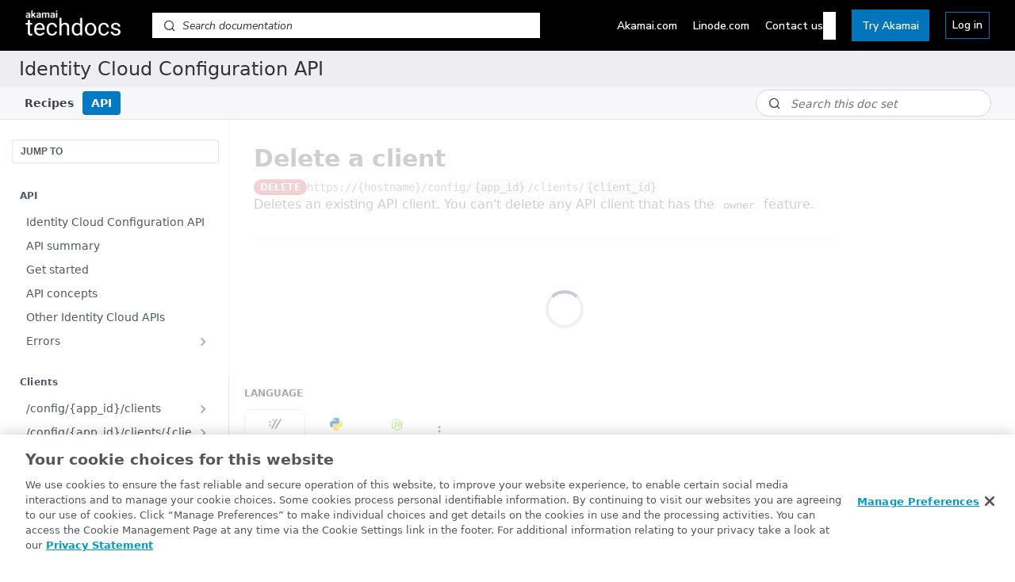

--- FILE ---
content_type: text/css
request_url: https://techdocs.akamai.com/assets/global/css/gbl_styles.min.css
body_size: 18152
content:
@keyframes animateright{0%{right:-300px;opacity:0}to{right:0;opacity:1}}:root{--icon-external-link:url('data:image/svg+xml,%3Csvg xmlns="http://www.w3.org/2000/svg"  viewBox="0 0 20 20"%3E%3Cg style="stroke:rgb(0, 153, 204);stroke-width:1"%3E%3Cline x1="5" y1="5" x2="5" y2="14" /%3E%3Cline x1="14" y1="9" x2="14" y2="14" /%3E%3Cline x1="5" y1="14" x2="14" y2="14" /%3E%3Cline x1="5" y1="5" x2="9" y2="5"  /%3E%3Cline x1="10" y1="2" x2="17" y2="2"  /%3E%3Cline x1="17" y1="2" x2="17" y2="9" /%3E%3Cline x1="10" y1="9" x2="17" y2="2" style="stroke-width:1.5" /%3E%3C/g%3E%3C/svg%3E');--icon-note:url("data:image/svg+xml,%3Csvg xmlns='http://www.w3.org/2000/svg' width='23' height='20' viewBox='0 0 23 20'%3E%3Cg id='surface1'%3E%3Cpath d='M7 3L7 4 6 4 6 17.5 16.9 17.5 16.9 4 16 4 16 3 18 3 18 18.5 5 18.5 5 3ZM8.5 14.4L8.5 15.3 7.6 15.3 7.6 14.4ZM15.3 14.4L15.3 15.3 9.5 15.3 9.5 14.4ZM8.5 12.3L8.5 13.3 7.6 13.3 7.6 12.3ZM15.3 12.3L15.3 13.3 9.5 13.3 9.5 12.3ZM8.5 10.4L8.5 11.4 7.6 11.4 7.6 10.4ZM15.3 10.4L15.3 11.4 9.5 11.4 9.5 10.4ZM8.5 8.4L8.5 9.3 7.6 9.3 7.6 8.4ZM15.3 8.4L15.3 9.3 9.5 9.3 9.5 8.4ZM13.2 0.7L13.2 2.3 15.1 2.3 15.1 5.2 7.9 5.2 7.9 2.3 9.8 2.3 9.8 0.7ZM12.7 1.3L10.3 1.3 10.3 3 8.6 3 8.6 4.6 14.3 4.6 14.3 3 12.7 3ZM12.7 1.3' style=' stroke:none;fill:rgb(27.45098%25,72.156863%25,85.490196%25)'/%3E%3C/g%3E%3C/svg%3E");--icon-tip:url("data:image/svg+xml,%3Csvg xmlns='http://www.w3.org/2000/svg' width='23' height='20' viewBox='0 0 23 20'%3E%3Cpath d='M13.1 16.5C13.4 16.5 13.6 16.7 13.6 17 13.6 17.3 13.4 17.5 13.1 17.5L10.4 17.5C10.2 17.5 9.9 17.3 9.9 17 9.9 16.7 10.2 16.5 10.4 16.5ZM13.7 14.8C14 14.8 14.2 15 14.2 15.3 14.2 15.6 14 15.8 13.7 15.8L9.8 15.8C9.5 15.8 9.3 15.6 9.3 15.3 9.3 15 9.5 14.8 9.8 14.8ZM11.8 2.2C13.8 2.2 15.1 2.9 16.1 4.5 17.2 6.1 17 8.6 15.5 11.7L14.9 13.8C14.8 14 14.6 14.1 14.4 14.1L9.1 14.1C8.9 14.1 8.7 14 8.7 13.8L8 11.8C6.6 8.6 6.3 6.1 7.4 4.5 8.5 2.9 9.7 2.2 11.8 2.2ZM11.8 3.3C10 3.3 9.1 3.7 8.2 5.1 7.4 6.3 7.6 8.4 8.9 11.4L9.5 13.1 14 13.1 14.6 11.3C15.9 8.4 16.1 6.3 15.3 5.1 14.4 3.7 13.5 3.3 11.8 3.3ZM5.5 10.3C5.7 10.1 6 10.1 6.2 10.3 6.4 10.5 6.4 10.8 6.2 11L5.4 11.8C5.2 12 4.9 12 4.7 11.8 4.5 11.6 4.5 11.3 4.7 11.1ZM18.1 10.3L18.8 11.1C19 11.3 19 11.6 18.8 11.8 18.6 12 18.3 12 18.1 11.8L17.3 11C17.1 10.8 17.1 10.5 17.3 10.3 17.5 10.1 17.9 10.1 18.1 10.3ZM19.4 7.2C19.7 7.2 19.9 7.4 19.9 7.7 19.9 8 19.7 8.2 19.4 8.2L18.4 8.2C18.1 8.2 17.8 8 17.8 7.7 17.8 7.4 18.1 7.2 18.4 7.2ZM5.2 7.2C5.5 7.2 5.7 7.4 5.7 7.7 5.7 8 5.5 8.2 5.2 8.2L4.1 8.2C3.8 8.2 3.6 8 3.6 7.7 3.6 7.4 3.8 7.2 4.1 7.2ZM18.1 3.4C18.3 3.2 18.6 3.2 18.8 3.4 19 3.6 19 3.9 18.8 4.1L18.1 4.9C17.9 5.1 17.5 5.1 17.3 4.9 17.1 4.7 17.1 4.4 17.3 4.2ZM5.4 3.4L6.2 4.2C6.4 4.4 6.4 4.7 6.2 4.9 6 5.1 5.7 5.1 5.5 4.9L4.7 4.1C4.5 3.9 4.5 3.6 4.7 3.4 4.9 3.2 5.2 3.2 5.4 3.4ZM5.4 3.4' style=' stroke:none;fill:rgb(72, 158, 73)'/%3E%3C/svg%3E");--icon-caution:url("data:image/svg+xml,%3Csvg xmlns='http://www.w3.org/2000/svg' width='23' height='20' viewBox='0 0 23 20'%3E%3Cpath d='M11.5 16.3C7.5 16.3 4.3 13 4.3 8.9 4.3 4.8 7.5 1.5 11.5 1.5 15.5 1.5 18.7 4.8 18.7 8.9 18.7 13 15.5 16.3 11.5 16.3ZM11.5 15.3C14.9 15.3 17.7 12.4 17.7 8.9 17.7 5.4 14.9 2.5 11.5 2.5 8.1 2.5 5.3 5.4 5.3 8.9 5.3 12.4 8.1 15.3 11.5 15.3ZM11.5 10.3C11.2 10.3 11 10 11 9.7L11 4.8C11 4.5 11.2 4.2 11.5 4.2 11.8 4.2 12 4.5 12 4.8L12 9.7C12 10 11.8 10.3 11.5 10.3ZM11.5 13C11.1 13 10.7 12.6 10.7 12.2 10.7 11.7 11.1 11.4 11.5 11.4 11.9 11.4 12.3 11.7 12.3 12.2 12.3 12.6 11.9 13 11.5 13ZM11.5 13' style=' stroke:none;fill:rgb(83.529412%25,60%25,0.392157%25)'/%3E%3C/svg%3E");--icon-warning:url("data:image/svg+xml,%3Csvg xmlns='http://www.w3.org/2000/svg' width='23' height='20' viewBox='0 0 23 20'%3E%3Cpath d='M11.9 2L19.1 16.8C19.3 17.1 19.1 17.6 18.7 17.6L4.3 17.6C3.9 17.6 3.7 17.1 3.9 16.8L11.1 2C11.2 1.6 11.8 1.6 11.9 2ZM11.5 3.4L5.1 16.5 17.9 16.5ZM11.6 14.1C11.9 14.1 12.2 14.4 12.2 14.7 12.2 15.1 11.9 15.4 11.6 15.4 11.2 15.4 10.9 15.1 10.9 14.7 10.9 14.4 11.2 14.1 11.6 14.1ZM11.5 7.3C11.8 7.3 12.1 7.5 12.1 7.9L12.1 12.7C12.1 13 11.8 13.3 11.5 13.3 11.2 13.3 10.9 13 10.9 12.7L10.9 7.9C10.9 7.5 11.2 7.3 11.5 7.3ZM11.5 7.3' style=' stroke:none;fill:rgb(75.294118%25,6.666667%25,18.039216%25)'/%3E%3C/svg%3E");--postman-btn:url("[data-uri]");--icon-expansion:url("[data-uri]");--icon-chevron-up:url("data:image/svg+xml;base64, [base64]");--icon-chevron-down:url("data:image/svg+xml;base64, [base64]");--icon-globe:url("data:image/svg+xml;base64, [base64]");--icon-user:url("data:image/svg+xml;base64, [base64]");--icon-close:url("data:image/svg+xml;base64, [base64]");--icon-hamburger:url("data:image/svg+xml;base64, [base64]");--td-hover-color:#009CDE;--td-primary-color:#0174BC;--td-secondary-color:#AFDEF8}.icon-maximize-2:before{content:""!important;background-image:var(--icon-expansion)!important;display:inline-block!important;width:24px;height:24px}.depdt{content:"09-16-2025"}blockquote[theme=📘] .callout-icon{background-image:var(--icon-note)}blockquote[theme=🚧] .callout-icon{background-image:var(--icon-caution);margin-top:1px!important}blockquote[theme=❗️] .callout-icon{background-image:var(--icon-warning)}blockquote[theme=👍] .callout-icon{background-image:var(--icon-tip);margin-top:1px!important}blockquote .callout-icon{font-size:0;width:21px;height:20px;display:block;margin-right:5px!important;background-position:center center}blockquote .callout-heading{margin-top:0!important;margin-bottom:0!important;margin-left:15px!important}blockquote .callout-heading p{margin-left:0}.useReactApp table th{position:-webkit-sticky;position:sticky;top:0;z-index:1;background:var(--table-head, #f6f8fa)}.useReactApp th:after,.useReactApp th:before{content:"";position:absolute;left:0;width:100%}.useReactApp th:before{top:-1px;border-top:1px solid var(--table-edges, #dfe2e5)}.useReactApp th:after{bottom:-1px;border-bottom:1px solid var(--table-edges, #dfe2e5)}.useReactApp .field-description ol ol,.useReactApp .markdown-body ol ol{list-style-type:lower-alpha!important}.useReactApp .field-description ul ol,.useReactApp .markdown-body ul ol{list-style-type:decimal!important}#ssr-main.att .rm-Article a.external-link:not([href*="portal.acdn.att.com"]):not([href*="techdocs.acdn.att.com"]):not([href*="*.akamaistatus.com"]):not([href*="customers.guardicore.com"]):not([href*="guardicore.zendesk.com"])::after,#ssr-main:not(.att) .rm-Article a.external-link:not([href*="control.akamai.com"]):not([href*="techdocs.akamai.com"]):not([href*="*.akamaistatus.com"]):not([href*="customers.guardicore.com"]):not([href*="guardicore.zendesk.com"])::after,.useReactApp #ssr-main.att .rm-Header-top+div a.external-link:not([href*="portal.acdn.att.com"]):not([href*="techdocs.acdn.att.com"])::after,.useReactApp #ssr-main:not(.att) .rm-Header-top+div a.external-link:not([href*="control.akamai.com"]):not([href*="techdocs.akamai.com"])::after{content:"";font-family:var(--fa-style-family, "Font Awesome 6 Pro", FontAwesome);font-weight:400;font-style:normal;display:inline-block;text-decoration:none;padding-left:2px;font-size:.55em;vertical-align:super}.modal-wrapper::after{font-family:var(--fa-style-family, "Font Awesome 6 Pro", FontAwesome)}.modal-wrapper::after,.useReactApp #ssr-main:not(.att) a[href*="control.akamai.com"]::after,.useReactApp #ssr-main:not(.att) a[href*="customers.guardicore.com"]::after,.useReactApp #ssr-main:not(.att) a[href*="guardicore.zendesk.com"]::after{content:"";font-family:"custom";font-weight:400;font-style:normal;display:inline-block;text-decoration:none;padding-left:2px;font-size:.75em;vertical-align:super}.useReactApp .att a[href*="customers.guardicore.com"]::after,.useReactApp .att a[href*="guardicore.zendesk.com"]::after,.useReactApp .att a[href*="portal.acdn.att.com"]::after{content:"";font-family:"custom";font-weight:400;font-style:normal;display:inline-block;text-decoration:none;padding-left:2px;font-size:.75em;vertical-align:super}.useReactApp i.icon:not(.icon-trash2):not(.icon-edit){display:none!important}.useReactApp .clickable-triangle{cursor:pointer}.useReactApp .triangle{display:inline-block;margin:0 5px;vertical-align:middle}.useReactApp .triangle-right{width:5px;height:10px;margin-right:10px;border-left:solid 5px #4c555a;border-bottom:solid 5px transparent;border-top:solid 5px transparent}.useReactApp .triangle-bottom{width:10px;height:5px;border-top:solid 5px #4c555a;border-left:solid 5px transparent;border-right:solid 5px transparent}.useReactApp .markdown-body table td,.useReactApp .markdown-body table th{vertical-align:top!important}.useReactApp .rm-Changelog .DateLine,.useReactApp .rm-Playground .rm-TryIt,.useReactApp a.rm-Header-bottom-link i{display:none!important}.useReactApp .rm-Sidebar-heading{text-transform:inherit!important}.hub-sidebar-content,.rm-Changelog,.useReactApp .rm-ReferenceMain{margin-bottom:3rem!important}.useReactApp .hub-sidebar{padding-bottom:20px!important}@media only screen and (max-width:876px){.hub-sidebar,.useReactApp .rm-Article{margin-bottom:4rem!important}.useReactApp .rm-Playground{margin-bottom:2rem!important}.useReactApp .rm-Changelog{margin-bottom:6rem!important}.useReactApp .hub-sidebar{padding-bottom:0!important}}.icon-changelog,.icon-recipes,.icon-references,.useReactApp .icon-guides,a i.undefined,div.proj-docsearch-wrapper .rm-SearchToggle,footer.AppFooter.rm-Banners{display:none!important}.useReactApp a.rm-Header-bottom-link i+span{margin-left:0!important}.useReactApp a.rm-Header-bottom-link.external-link:focus{box-shadow:none!important;border:0!important}.useReactApp div[class*=Header-left_mobile] div[class^=Header-left-nav]{color:#4c555a!important}.useReactApp .status-code{width:100%;display:inline-block;height:100%;line-height:15px;background-repeat:no-repeat;vertical-align:middle;margin-right:7px}.useReactApp .server-type{background:var(--icon-warning);width:20px;height:17px;margin-bottom:3px}.useReactApp .info-type{background-color:#ffde00}.useReactApp .error-type{background:var(--icon-caution);width:20px;height:17px;margin-bottom:4px}.useReactApp #hub-sidebar>h1{font-size:1.5em}.useReactApp .projName{margin-left:15px}.useReactApp .goog-te-gadget .goog-te-combo{margin:unset!important;border:0!important;color:#0174bc!important;font-size:14px!important;font-weight:400!important;line-height:20px!important;cursor:pointer!important;background:var(--icon-chevron-up) no-repeat 95% 50%!important;-moz-appearance:none;-webkit-appearance:none;appearance:none}#ssr-main.att .PageThumbs,.useReactApp .goog-te-gadget>span{display:none}.useReactApp .indent--0{margin-left:2em!important}.useReactApp .indent--1{margin-left:4em!important}.useReactApp .indent--2{margin-left:6em!important}.useReactApp .rm-Sidebar-link button{margin-right:8px}.useReactApp .rm-Sidebar-link button .icon-chevron-rightward{font-weight:bolder;margin-left:2px}.useReactApp .rm-Sidebar-link button:not([aria-expanded=true]) .icon-chevron-rightward{line-height:21px}.useReactApp .rm-Sidebar-link>span{align-items:flex-start!important}.useReactApp .rm-Sidebar-link>span>span:only-child{margin-left:8px!important}.useReactApp .rm-Sidebar-link .icon-chevron-rightward{justify-content:center!important}.useReactApp .rm-Sidebar-list li.subnav-expanded a:not(.childless):not(.active){background:var(--Sidebar-link-background)!important;color:var(--Sidebar-link-color)!important;margin-bottom:2px!important}.useReactApp .rm-Sidebar-list li ul a{border-left:2px solid #017ac6!important;border-top-left-radius:unset;border-bottom-left-radius:unset;margin-left:25px!important}.useReactApp .rm-Sidebar-list li.subnav-expanded .rm-Sidebar-list li:not(:first-child){margin-top:0!important}.useReactApp .rm-Sidebar-link.active{color:#fff!important;background-color:#017ac6!important}.useReactApp .rm-Sidebar-heading{font-weight:700!important}.useReactApp .rm-Header .rm-Header-top .rm-Container{margin:0!important;max-width:100%!important;min-height:80px!important}.useReactApp .rm-Logo:not(a[class^=MobileFlyout-logo]){margin-left:1rem}.useReactApp div[class=Header-right]{margin-right:1rem}.useReactApp .rm-Logo:not(a[class^=MobileFlyout-logo]) .rm-Logo-img{height:46px}.rm-Header-top{background-color:#f4f5f4!important}.useReactApp div[class^=Header-bottom]{background-color:#e2e5e6!important}.useReactApp .rm-SearchToggle,div[class*=Header-search_feather]{background:#e2e5e6!important;border:0!important;box-shadow:none!important}.useReactApp .branding-footer{background-color:#f4f5f4;width:100%!important;min-height:3rem!important;bottom:0}.useReactApp .evenly-flex-wrap{display:flex;justify-content:space-between;flex-wrap:wrap}.useReactApp .b-links{padding-left:2rem}.useReactApp .b-links span{font-size:14px;margin:0 1rem;white-space:nowrap}.useReactApp .b-links span a{white-space:nowrap}.useReactApp .b-copy{font-size:14px;text-align:center;margin:0 1rem 1rem;padding-right:2rem}.useReactApp .pt-1{padding-top:1rem}.useReactApp .hub-footer{position:initial!important;flex-shrink:0!important}#ssr-main{flex:1 0 auto!important}body{display:flex!important;flex-direction:column!important;min-height:100vh!important}.useReactApp .PageThumbs-helpful{border:0!important;font-size:16px!important}.useReactApp .PageThumbs-helpful span{font-size:16px!important}.useReactApp .PageThumbs-helpful .t-up:hover{color:#33a58d!important}.useReactApp .PageThumbs-helpful .t-down:hover{color:#dc5f6a!important}.useReactApp a[class^=TutorialModal-Col-More],.useReactApp button[class*=TutorialHero-Col-Button] span,.useReactApp div[class^=TutorialCard-Steps]{text-transform:lowercase}.useReactApp a[class^=TutorialModal-Col-More]:first-letter,.useReactApp button[class*=TutorialCard-Button]:first-letter,.useReactApp button[class*=TutorialHero-Col-Button] span:first-letter{text-transform:uppercase}.useReactApp button[class*=TutorialCard-Button]{text-transform:lowercase;display:block!important}.useReactApp .hub-reference-right code{background:#564b3f!important;color:#de935f!important}.ch-release-note{font-size:13px;color:var(--color-link-primary)}.ch-release-note:hover{cursor:pointer}.rm-Changelog div[class*=ChangelogPostExcerpt] .markdown-body ol,.rm-Changelog div[class*=ChangelogPostExcerpt] .markdown-body p,.rm-Changelog div[class*=ChangelogPostExcerpt] .markdown-body ul{overflow:hidden;text-overflow:ellipsis;display:-webkit-box;-webkit-box-orient:vertical;-webkit-line-clamp:2;line-height:1.5;max-height:1.5*2}@font-face{font-family:"custom";src:url([data-uri])format("woff")}a[href*=".com/account-protector"]::after,a[href*=".com/answerx-cloud"]::after,a[href*=".com/api-security"]::after,a[href*=".com/app-api-protector"]::after,a[href*=".com/app-api-protector-hybrid"]::after,a[href*=".com/billing-app"]::after,a[href*=".com/bot-man"]::after,a[href*=".com/brand-protector"]::after,a[href*=".com/china"]::after,a[href*=".com/client-lists"]::after,a[href*=".com/client-side-protect-compliance"]::after,a[href*=".com/content-protector"]::after,a[href*=".com/delivery-policy-mgr"]::after,a[href*=".com/delivery-security-practices"]::after,a[href*=".com/domain-explorer"]::after,a[href*=".com/edge-hostnames"]::after,a[href*=".com/iam"]:not([href*=".com/iam-api"]):not([href*=".com/iam-user-admin"]):not([href*=".com/iam-allowlist"])::after,a[href*=".com/initial-aap-setup"]::after,a[href*=".com/kona-site-defender"]::after,a[href*=".com/log-data-localization"]::after,a[href*=".com/log-delivery"]::after,a[href*=".com/media-analytics-plugins"]::after,a[href*=".com/native-app-traffic-protect-sdk"]::after,a[href*=".com/network-cloud-firewall"]::after,a[href*=".com/page-integrity-mgr"]::after,a[href*=".com/segmentation"]::after,a[href*=".com/web-app-protector"]::after,a[href*="cloud.linode.com"]::after,a[href*="login.linode.com"]::after{content:""!important;font-family:"custom";font-weight:400;font-style:normal;display:inline-block;text-decoration:none;padding-left:2px;font-size:.75em;vertical-align:super}.rm-ReferenceMain button[class*=Param-expand-button]{text-transform:none!important}span.auth+section{margin-top:8px}span.cm-s-neo{color:#384248}.rm-whiteLbl,form.response div[class^=Param-required]{display:none}.rm-visibility-hidden{visibility:hidden}.rm-visibility-show{visibility:visible}.AkaRecipe-Button{margin-top:12px;margin-bottom:12px;overflow:hidden;position:relative;border:var(--border-width, 1px) solid rgba(0,0,0,.1);border-radius:var(--border-radius-lg, 7.5px);display:inline-flex;flex-direction:column;-webkit-box-orient:vertical;-webkit-box-direction:normal;cursor:pointer;padding:10px;min-width:230px;transition:box-shadow .3s cubic-bezier(.16,1,.3,1),-webkit-box-shadow .3s cubic-bezier(.16,1,.3,1)}.AkaRecipe-Title{color:#4f5a66;display:-webkit-box;display:-ms-flexbox;font-size:14px;font-weight:600;line-height:1.1}a.AkaRecipe-Link{font-size:12px;text-decoration:none!important}a.AkaRecipe-Link::after,footer a[href*="cloud.linode.com"]::after,footer a[href*="control.akamai.com"]::after{content:unset!important}a.AkaRecipe-Link,a.AkaRecipe-Link:hover{color:var(--minimumGray)}a.AkaRecipe-Link i{color:inherit;margin-left:1px;position:relative;top:1px}span.Toggle-label{white-space:normal!important}.rm-ParamContainer .field-description ul li{font-size:13px}div#ot-sdk-btn-floating.ot-floating-button{bottom:-48px!important}#ot-sdk-btn-floating .ot-floating-button__back.custom-persistent-icon,#ot-sdk-btn-floating .ot-floating-button__front.custom-persistent-icon{right:calc(100px - 100vw)!important;bottom:100px!important}.postman-run-button{display:block!important;background:var(--postman-btn);border-radius:4px;cursor:pointer;height:32px;border:0;width:123px;margin-top:8px}.modal-wrapper{display:none;position:fixed;z-index:5000;left:0;top:0;bottom:0;width:100%;height:100%;overflow:hidden;background:rgb(0,0,0,.6)}.modal-content{background-color:#fff;z-index:5000;top:25%;left:30%;position:fixed;max-height:90%;padding:20px;border:0 solid #4c555a;width:40%;border-radius:4px;transition:all .9s ease-in-out}.modal-content p{color:#54565b!important;font-weight:500!important;font-size:14px!important;line-height:1.5em;padding-left:4px}.modal-action,.modal-heading{text-align:center}.modal-btn{background-color:#09c;border-color:#09c;border-width:0;border-radius:4px;color:#fff;min-width:72px;padding:10px 8px;letter-spacing:.05em;line-height:1.2;font-size:.8em;font-weight:500}.modal-btn:hover{cursor:pointer;background-color:rgb(0,153,204,.9)}.modal-heading p{font-size:18px!important;margin-bottom:8px;margin-top:2px;color:#f93!important}#ReferencePlayground{max-width:500px}.ServerVars-url-wrapper{overflow-x:hidden!important}@media only screen and (max-width:768px){#ReferencePlayground{max-width:100vw!important}}.rm-Header-top::after{background:#017ac6;padding-left:2.8rem;width:-webkit-fill-available;width:fill-available;width:-moz-available;height:46px!important;background:#ededf2!important;padding:0 24px!important;align-items:center!important;color:#343438!important;font-size:24px!important;font-weight:500!important;display:flex;line-height:16px}a.rm-Header-bottom-link.active{background:#017ac6!important;color:#fff!important}div.rm-Header-bottom nav>div:first-child button,div.rm-Header-bottom nav>div:first-child button:hover{border:1px solid #017ac6;box-shadow:0 0 0 3px rgba(1,122,198,.25)}th{background-color:#a1c9f2!important}tr:nth-child(even){background-color:#fff!important}tr:not(:first-child){background-color:#fff!important}td[colspan]{background-color:#f8f8f8!important}div.proj-docsearch-wrapper div.rm-SearchToggle-shortcut{font-size:14px;margin-left:8px;color:#3a3b3f}div.proj-docsearch-wrapper .rm-SearchToggle-icon{color:#3a3b3f;transform:none!important}div.proj-docsearch-wrapper{display:flex;align-items:center;background:#fff;padding-left:15px;border-radius:16px;width:280px;height:32px;border:1px solid #d6d6dd}div.proj-docsearch-bar Input,div.proj-docsearch-bar input.Input:focus{border:0;-webkit-box-shadow:none;box-shadow:none;height:32px}div.proj-docsearch-bar Input::-webkit-input-placeholder{font-weight:300;font-size:14px;font-style:italic;color:#737373}div.proj-docsearch-bar Input::-moz-placeholder{font-weight:300;font-size:14px;font-style:italic;color:#737373}div.proj-docsearch-bar Input::-ms-input-placeholder{font-weight:300;font-size:14px;font-style:italic;color:#737373}.tab{padding:10px 20px;background-color:#e1e5e6;cursor:pointer;margin-right:10px}.tab.active{background-color:#f1f1f1}.tab-content .tab-contents{display:none;padding:0}.tab-content .tab-contents.show{display:block}.deprecated{background:var(--shale)}.beta,.deprecated,.la{border-radius:var(--border-radius);color:var(--light-gray);font-family:var(--font-family);font-size:10px;font-weight:var(--font-weight-bold);padding:1px var(--xs);box-shadow:var(--box-shadow-pill);vertical-align:text-bottom;display:inline-block}.beta{background:var(--yellow)}.la{background:#d67229}span[class^=VersionBadge]{padding:1px 5px!important}div[class*=AccordionMultiSchema-label]{text-transform:none!important}.rm-Changelog article.rm-Changelog-post>div{flex-direction:column}.rm-Changelog article.rm-Changelog-post>div span:nth-child(2){width:180px;white-space:normal;text-align:left}.rm-Changelog a.all-notes{margin-top:0}.App .markdown-body .variable-underline{border-bottom:0!important;cursor:auto!important}span.pill{color:transparent;font-size:.1em;transform:scale(10)}span.super-text,span.toc-beta{vertical-align:super!important;font-size:12px!important}span.toc-beta{font-size:8px!important}.rm-APIAuth-login,.rm-PlaygroundResponse footer .APIResponse-action-button{display:none}.content-body ol ol>li,.content-body ul ol>li,.content-body ul ul>li,.content-body ul>li,.content-bodyol ul>li{margin-bottom:15px}.content-body ol ol,.content-body ol ul,.content-body ul ol,.content-body ul ul{margin-top:15px!important}.rm-SuggestionDiff,.rm-SuggestionsEditor,main{margin-top:64px}#ssr-main{margin-bottom:64px}.rm-Header{background:#000!important;top:64px}.rm-Header-top .rm-Container.rm-Container_flex,.td-mobile{display:none}.rm-Header-top{border-bottom:unset!important;padding:unset!important;min-height:unset!important}.td-header-left a.rm-Logo{padding-right:40px}.rm-Logo-img{width:120px!important;height:32px!important}nav.td-header-nav{justify-content:space-between;padding:12px 32px;gap:12px;top:0;position:absolute;background:#000;width:-webkit-fill-available;width:-moz-available;width:fill-available;font-family:"Nunito Sans"!important}.td-header-left,.td-header-right,.td-nav-btns,.td-nav-links,nav.td-header-nav{display:flex;align-items:center}.td-link:not(:last-child),.td-nav-links{padding-right:20px}.td-nav-links .td-link a{padding:8px 0}.td-nav-btns .td-link a:not(.td-try-akamai) span:hover,.td-nav-links .td-link a:hover{color:#afdef8}.td-link a:hover,.td-link button:hover,.td-search-flyout .rm-SearchToggle-placeholder:hover{cursor:pointer}.td-try-akamai{background:#0174bc;padding:8px 12px;border:1px solid #0174bc;display:block}.td-icon-hover,.td-mobile .td-icon.td-icon-menu{background-color:var(--td-hover-color)!important}.td-icon-close:hover{background-color:var(--td-hover-color)}.td-try-akamai:hover{background:var(--td-hover-color)}.td-login{background:#000;padding:8px;border:1px solid #0174bc;display:flex;max-width:200px}.td-login .td-login-text,.td-nav-links .td-link a,.td-try-akamai span{color:#fff;text-align:center;font-size:14px;font-style:normal;font-weight:600;line-height:16px;text-wrap:nowrap}.td-login .td-login-text{text-wrap:wrap;overflow-wrap:anywhere;overflow:hidden;text-overflow:ellipsis;display:-webkit-box;-webkit-box-orient:vertical;-webkit-line-clamp:1;max-height:16px}.td-search-flyout .docsearch-wrapper{display:flex;align-items:center;background:#fff;padding:0 14px;width:36vw;height:32px}.td-search-flyout .docsearch-bar{width:100%}.td-search-flyout .rm-SearchToggle-icon{color:#3a3b3f;transform:none!important}.td-search-flyout .rm-SearchToggle-placeholder{font-size:24px;display:none}.td-search-flyout .docsearch-bar input,.td-search-flyout .docsearch-bar input.Input:focus{border:0;padding-left:8px;padding-right:8px;border-radius:unset;-webkit-box-shadow:none;box-shadow:none;height:32px;width:inherit}.td-search-flyout div.docsearch-bar input::-webkit-input-placeholder{font-weight:400;color:#343438;font-style:italic;font-size:14px;line-height:16px}.td-search-flyout div.docsearch-bar input::-moz-placeholder{font-weight:400;color:#343438;font-style:italic;font-size:14px;line-height:16px}.td-search-flyout div.docsearch-bar input::-ms-input-placeholder{font-weight:400;color:#343438;font-style:italic;font-size:14px;line-height:16px}.td-icon{padding:8px;mask-position:center;mask-repeat:no-repeat;mask-size:100% 100%;background-color:#fff}.td-icon-nav-up{mask-image:var(--icon-chevron-up)}.td-icon-down{mask-image:var(--icon-chevron-down)}.td-icon-close{background-color:#3d3d42;mask-image:var(--icon-close);margin-left:-8px}.td-icon-menu{mask-image:var(--icon-hamburger)}.td-mobile .td-icon-close{background-color:#fff}.td-mobile-nav-icons{display:none;text-align:center;justify-content:center;align-items:center}.td-mobile-nav-icons .icon-search1{font-size:24px;color:#fff;margin-right:4px}.td-mobile-nav-icons .icon-search1.td-active{color:var(--td-hover-color)!important}.td-mobile-nav-icons .td-icon-menu{width:16px;height:16px}.td-contact-dropdown-content a.td-drop-link:hover,.td-contact:hover .td-icon-down,.td-contact:hover .td-icon-nav-up,.td-login-dropdown-content a.td-drop-link:hover{background-color:#afdef8}.td-login .td-icon-nav-up{margin-left:8px}.td-contact-dropdown,.td-login-dropdown{display:block;position:relative}.td-contact-dropdown-content,.td-login-dropdown-content{display:none;position:absolute;width:100%;min-width:125px;background:#fff;box-shadow:0 2px 8px 0 rgba(58,59,63,.18);padding:4px 0;right:0;z-index:999}.td-contact-dropdown-content{margin-top:4px}.td-login-dropdown-content{margin-top:12px}.td-contact-dropdown-content a.td-drop-link,.td-login-dropdown-content a.td-drop-link{display:flex;padding:8px 12px;align-items:flex-start;align-self:stretch;color:#343438!important;font-size:14px;font-style:normal;font-weight:400;line-height:16px}.td-user-icon{mask-image:var(--icon-user);margin-left:unset;margin-right:4px}.td-login .td-user-icon,.td-sidebar a.rm-MobileFlyout-item[href="https://community.akamai.com/"],.td-sidebar a.rm-MobileFlyout-item[href="https://training.akamai.com/learn"],.td-sidebar a.rm-MobileFlyout-item[href="https://www.akamai.com/global-services/support"],.td-sidebar select+hr{display:none}html:not(.userLoggedIn) .td-login-dropdown-content{display:none!important}.td-animate-right{position:relative;animation:animateright .2s}.td-login{position:relative}.td-login::before{content:""}.td-login::after,.td-login::before{--tt-scale:0;position:absolute;bottom:-32px;right:0;transform:translateX(2px) translateY(8px) scale(var(--tt-scale))}.td-login::before{content:attr(data-tooltip);color:#fff;padding:6px;border-radius:2px;text-align:center;font-size:12px;font-weight:600;line-height:16px;font-feature-settings:"clig"off,"liga"off;width:max-content;background:#343438}.td-login:hover::after,.td-login:hover::before{--tt-scale:1;z-index:9999}.td-login::after{content:"";transform:translate(-8px,-20px) scale(var(--tt-scale));border:8px solid transparent;border-bottom-color:#343438}.rm-SearchToggle,div[class*=Header-search_feather],div[class^=Header-bottom].rm-Header-bottom{background:#f7f7fa!important}@media only screen and (max-width:1024px){.td-link:not(:last-child),.td-nav-links{padding-right:10px}.td-user{display:none}}@media only screen and (min-width:821px) and (max-width:1000px){.td-search-flyout .docsearch-wrapper{width:26vw}}@media only screen and (min-width:821px){.td-mobile{display:none!important}}@media only screen and (max-width:820px){#hub-sidebar.rm-Sidebar{z-index:9999}.rm-Header{top:62px}.td-mobile-nav-icons .icon-search1,.td-nav-btns,.td-nav-links,.td-sidebar a.rm-Logo,.td-sidebar-item.td-logout,.td-user-icon{display:none}.td-icon-close{margin-left:4px}nav.td-header-nav{padding:12px 32px}.td-search-flyout .docsearch-wrapper{width:60vw}.td-mobile-login,.td-mobile-nav-icons,.td-sidebar,html.userLoggedIn .td-sidebar-item.td-logout{display:flex}.td-user{display:inline}.td-sidebar{position:fixed;right:0;top:0;width:320px;height:calc(100vh - 32px);padding:16px;background:#343438;flex-direction:column;align-items:flex-start;gap:16px;z-index:999;overflow-y:auto;overflow-x:hidden}.td-sidebar-item{display:flex;justify-content:center;align-items:center}.td-sidebar-item:first-of-type{align-self:end;justify-content:end;margin-right:16px}.td-sidebar-item:last-of-type{margin-bottom:16px}.td-sidebar-item:nth-of-type(2){align-self:stretch}.td-sidebar-item a{color:#fff;font-size:18px;font-style:normal;font-weight:600;line-height:16px}.td-sidebar-item .td-try-akamai{padding:12px 16px;width:100%;text-align:center;font-size:16px}.td-mobile .td-sidebar hr{border:1px solid #696970;width:100%}.td-mobile-contact{flex-direction:column;align-items:flex-start;gap:20px}.td-mobile-contact span{font-size:18px;color:#c2c2ca}.td-mobile-contact a,.td-sidebar-item.td-logout a{font-size:16px}.td-sidebar .NavItem-item1gDDTqaXGhm1{color:#fff;background-color:unset;padding:unset}}@media only screen and (max-width:676px){.td-search-flyout .docsearch-wrapper{width:56vw}}@media only screen and (max-width:610px){.td-header-left a.rm-Logo{padding-right:32px}}@media only screen and (max-width:548px){.td-search-flyout .docsearch-wrapper{width:50vw}}@media only screen and (min-width:481px){div.td-search-flyout{display:block!important}}@media only screen and (max-width:480px){.td-search-flyout .docsearch-bar input,.td-search-flyout .docsearch-bar input.Input:focus,.td-search-flyout .docsearch-wrapper{width:-webkit-fill-available;width:-moz-available;width:fill-available}.td-search-flyout{z-index:999}.td-search-flyout .docsearch-wrapper{top:61px;left:0;position:absolute;background-color:#343438;padding:16px}.td-search-flyout,.td-search-flyout .icon-search1{display:none}.td-mobile-nav-icons .icon-search1{display:block}.td-icon-close{margin-left:-24px}.rm-Header-top::after{line-height:20px}}@media only screen and (max-width:430px){nav.td-header-nav{padding:12px 16px}.td-sidebar{width:300px}#ssr-main{margin-bottom:240px}}@media only screen and (max-width:375px){.td-sidebar{width:280px}}@media only screen and (max-width:320px){.td-sidebar{width:220px}}img[class*=PageNotFound]{content:url(https://techdocs.akamai.com/assets/akamai-techdocs-logo.png)}body>footer:not([class]){font-family:"Nunito Sans"!important;position:absolute;bottom:0;width:100%}.td-text{font-size:14px;font-style:normal;font-weight:400;line-height:20px}.td-footer{align-items:center;justify-content:space-between;height:48px;padding:0 32px}.td-footer-left{display:flex;gap:32px}.td-globe{mask-image:var(--icon-globe);background-color:#009cde}.td-language{display:flex;align-items:center;gap:4px}.td-icon-down{background-color:#009cde}.td-footer-links a,.td-footer-right p,.td-language span+span{font-size:14px;font-style:normal;font-weight:400;line-height:20px}.td-footer-links a,.td-language span+span{color:#0174bc;text-wrap:nowrap}.td-footer-links a:hover,.td-language span+span:hover{color:#009cde}.td-footer-links{display:flex;gap:32px}.td-footer-right p{color:#343438}@media only screen and (max-width:1366px){.td-footer-left,.td-footer-links{gap:16px}}@media only screen and (max-width:1140px){.td-footer{flex-direction:column}}@media only screen and (max-width:1024px){.td-footer-links a,.td-language span+span{text-wrap:unset}}@media only screen and (min-width:431px) and (max-width:548px){.td-footer-left{flex-direction:column}}@media only screen and (max-width:430px){.td-footer,.td-footer-left,.td-footer-links{display:flex;flex-direction:column;justify-content:flex-end;align-items:flex-start;gap:16px}.td-footer{padding:0 16px}.td-footer-links a,.useReactApp .goog-te-gadget .goog-te-combo{font-size:16px!important}.td-icon.td-globe{margin-left:unset}}.td-header-nav.td-extra{display:flex}.sticky{overflow:unset!important}.sticky-overflow{overflow-y:auto;max-height:700px;position:relative}.useReactApp .rm-Sidebar-link>span>span{margin-left:8px!important}[class*=Sidebar-link-externalIcon]{margin-right:8px!important}.att img.rm-Logo-img{width:unset!important}.att .td-footer-links:first-of-type>a:not(.td-language):not(.td-att),.att .td-footer-links:first-of-type>a:not([class]),.att .td-footer-links:last-of-type,.att .td-footer-right,.att .td-mobile hr,.att .td-nav-links,.att .td-search-flyout,.att .td-try-akamai{display:none!important}.att .td-login::before{content:attr(data-att-tooltip)}.auth{font-family:var(--font-family);word-break:break-word}

--- FILE ---
content_type: application/javascript; charset=UTF-8
request_url: https://cdn.readme.io/public/hub/web/routes-Reference.3dfa252775908a61af5b.js
body_size: 81004
content:
!function(){try{var e="undefined"!=typeof window?window:"undefined"!=typeof global?global:"undefined"!=typeof self?self:{},t=(new Error).stack;t&&(e._sentryDebugIds=e._sentryDebugIds||{},e._sentryDebugIds[t]="772c85a0-c290-4505-a7c8-2e4e57572599",e._sentryDebugIdIdentifier="sentry-dbid-772c85a0-c290-4505-a7c8-2e4e57572599")}catch(e){}}();var _global="undefined"!=typeof window?window:"undefined"!=typeof global?global:"undefined"!=typeof self?self:{};_global.SENTRY_RELEASE={id:"5.551.1"},(self.__LOADABLE_LOADED_CHUNKS__=self.__LOADABLE_LOADED_CHUNKS__||[]).push([[51313,34564],{3514:(e,t,n)=>{var r=n(195),a=n(28486),o=n(3283),i=n(53142),s=n(36529),c=n(75853),l=n(84882),u=n(8666),d=Object.prototype.hasOwnProperty;e.exports=function(e){if(null==e)return!0;if(s(e)&&(i(e)||"string"==typeof e||"function"==typeof e.splice||c(e)||u(e)||o(e)))return!e.length;var t=a(e);if("[object Map]"==t||"[object Set]"==t)return!e.size;if(l(e))return!r(e).length;for(var n in e)if(d.call(e,n))return!1;return!0}},32929:(e,t,n)=>{"use strict";n.d(t,{A:()=>r});const r={"GettingStarted-Header":"GettingStarted-Header1XIB_KpLpRsz","GettingStarted-Playground":"GettingStarted-Playground3qmZm1mU_j6J","GettingStarted-Playground-Section":"GettingStarted-Playground-SectionolgqW8_YpNuU","GettingStarted-Playground-Section-Params":"GettingStarted-Playground-Section-Params3JVwb38k7HHn","GettingStarted-Wrapper":"GettingStarted-WrapperWo8zdKsyenVk","GettingStarted-Footer":"GettingStarted-Footer2I4WmwDQXqoS","GettingStarted-Sidebar":"GettingStarted-Sidebar3W_dhhazkf-v","SectionHeading-stepnumber":"SectionHeading-stepnumber1-_9UobMRKIZ","SectionHeading-title":"SectionHeading-title1O-A-UzFkXD3",SectionHeading:"SectionHeading3I9QZ3d-4y6L",MyRequests:"MyRequests3EgiqRBo9n_y","MyRequests-content":"MyRequests-contentOZFWf8ARrzjB","MyRequests-content_min-height":"MyRequests-content_min-heightimwZVaR1gEW_"}},84832:(e,t,n)=>{"use strict";n.d(t,{A:()=>r});const r={GraphContainer:"GraphContainer3yiktdSqpRRy"}},7827:(e,t,n)=>{"use strict";n.d(t,{A:()=>r});const r={"Main-QuickNav-container":"Main-QuickNav-container1OiLvjSDusO6",APISectionHeader_subheading:"APISectionHeader_subheadingLHm6xrZdHirJ","Footer-desktop":"Footer-desktop1Hf-2fUBeoe2","Footer-mobile":"Footer-mobileOGO_ewpg_gOk",NextStepsDivider:"NextStepsDivider2wROhuxj973D",TempBanner:"TempBanner1ihzD9LCxrY6",OAuthRedirect:"OAuthRedirectYyU_2Y1qWnu2","OAuthRedirect-heading":"OAuthRedirect-headingF15g70TKdy0w","OAuthRedirect-paragraph":"OAuthRedirect-paragraph1nUlviLlkD4a"}},91467:(e,t,n)=>{"use strict";n.d(t,{A:()=>r});const r={"Param-select":"Param-select3zpmIPk4ibrt","Param-fileInput":"Param-fileInput12ISIv5D1a4d","Param-fileInput-button":"Param-fileInput-button3aAg8glplpGM","Param-fileInput-input":"Param-fileInput-input1UcvYXwi0qWH","Param-fileInfo":"Param-fileInfo34dsZaqMy95h","Param-fileInfo-name":"Param-fileInfo-name2j2bJ1oTgu0t","Param-fileInfo-description":"Param-fileInfo-descriptionRl_69jIGAioR",InputDropdown:"InputDropdownOzifjjbrJipm",InputTooltip:"InputTooltip1GvISquToKz7","InputTooltip-description":"InputTooltip-description18l9xwu_u1FD","InputTooltip-validation-icon":"InputTooltip-validation-icon2whZkhKF_OPc","InputTooltip-validation-key":"InputTooltip-validation-keyasQWMRGp7w4D","InputTooltip-validation-value":"InputTooltip-validation-valueAvDLY4brW9Pp"}},48217:(e,t,n)=>{"use strict";n.d(t,{A:()=>r});const r={Param:"Param1QyvwHroaCgH","Param-contentWrapper":"Param-contentWrapperSyEvmlFFCPfu","Param-left":"Param-left7tTo9KK0E0kY","Param-header":"Param-header3wXBpbDTP1O6","Param-name":"Param-nameU7CntAa90Wvb",Param_topLevel:"Param_topLevel3D0ZGlu38rkq",Fieldset:"Fieldset2vG8BhSgq0S6","Param-additionalProperties":"Param-additionalProperties34GH02bV064Q","Param-additionalProperties-label":"Param-additionalProperties-label1irSXh_D6bAT",ParamAdditional:"ParamAdditional2UhPEMzHyIoN",Collapsed:"Collapseda2tBtFifUAjo","Param-expand_expanded":"Param-expand_expanded1n7i9TJe-7le","Param-expand":"Param-expand33S7_GjvrvPv","Param-multischema":"Param-multischema22mD5ZGpZ3nB","Param-form":"Param-form1SoAutupIaz3","Param-expand-button":"Param-expand-button1ktY2S68FWc_","AccordionMultiSchema-option":"AccordionMultiSchema-option17qX9ONlOmx9","Param-expand-button_expanded":"Param-expand-button_expanded3JixjexEptJj","AccordionMultiSchema-description":"AccordionMultiSchema-description1F21sTCxllrT","Param-expand-label":"Param-expand-label4ycK3GLSAQ9k","Param-additionalProperties-button":"Param-additionalProperties-button2KcZVF26-mLl","Param-children":"Param-children1oL5oQqVqcMg","Param-additionalProperties-button_expanded":"Param-additionalProperties-button_expanded1DNwp5iki9VE","icon-x":"icon-xlOxpNWNU4vf9",icon:"icon1m5xL6gJ34T0","Param-expand-button-icon":"Param-expand-button-icon1NFKYiweB5qm","Param-additionalProperties-button-icon":"Param-additionalProperties-button-icon3NZwKRIvFyad","Param-expand-button-icon_trash":"Param-expand-button-icon_trash2XkOqYxDNCvq","Param-additionalProperties-button-icon_trash":"Param-additionalProperties-button-icon_trash1BZUq1Qz3iHv","Param-required":"Param-required2cYbu9SjF2YX","Param-is-enum":"Param-is-enum2n9v5ucvI61L","Param-type":"Param-type3QlaE1nrKh1D","Param-deprecated":"Param-deprecatedKGSr1trqsm6y","Param-default-label":"Param-default-label1hC0WUts0w0E","Param-minmax-label":"Param-minmax-labelyVZn6AbLUhbo","Param-description":"Param-description1hAF_4T81MF0","Param-enum-descriptions":"Param-enum-descriptions2_deg3arInwT","Param-enum-descriptions-icon":"Param-enum-descriptions-icon2deFqE6nJa7g","Param-enum-descriptions-summary":"Param-enum-descriptions-summary2nZlnRVo9IuI","Param-enum-descriptions-table":"Param-enum-descriptions-table3gk-8zKM5J_7","Param-enum-section":"Param-enum-section3WXAuBKZANeR","Param-enum-section_compact-label":"Param-enum-section_compact-label2ssR6JGk5fry","Param-enum-section_expanded-container":"Param-enum-section_expanded-containerrWP4ezLjdR4T","Param-enum-section_expanded-container-header":"Param-enum-section_expanded-container-header1hSbNnb_qDmT","Param-enum-section_expanded-container-header_toggle":"Param-enum-section_expanded-container-header_toggleaMaDd-v9URf1","Param-enum-section_expanded-container-values":"Param-enum-section_expanded-container-values7E38Y0wiLzZm","Param-enum-section-item":"Param-enum-section-item2ZnSprX3ic96","Param-enum-section-item-copy":"Param-enum-section-item-copy3Y8sUk2hFP47",Flex_grow:"Flex_grow3GaDRc4nzKV_",DeprecatedAccordion:"DeprecatedAccordion3XkhRouAA8Lh","DeprecatedAccordion-badge":"DeprecatedAccordion-badgeQYVBM36c9eXP","DeprecatedAccordion-header":"DeprecatedAccordion-header1G9fWU10cR1X","ParamAdditional-label":"ParamAdditional-label2M51vVR67B3W","ParamAdditional-input":"ParamAdditional-input2j76Pof-H_D7","Param-response-array":"Param-response-array1g2prDAtI2qk","AccordionMultiSchema-header":"AccordionMultiSchema-headerJGr9v8sf0hNS","AccordionMultiSchema-details":"AccordionMultiSchema-detailsiijeXE64YKRn","AccordionMultiSchema-label":"AccordionMultiSchema-label1Q4bPKGC-K-A"}},75220:(e,t,n)=>{"use strict";n.d(t,{LC:()=>f,lE:()=>h,rD:()=>m,xp:()=>g});var r=n(99497),a=n(16497),o=n(77892),i=n.n(o),s=(n(23922),n(74397),n(3260),n(28200),n(97132),n(93849),n(64982),n(74509),n(18586),n(83902),n(8947),n(22866),n(81198),n(16349),n(96837),n(57627),n(53052)),c=n(73192);function l(e,t){var n=Object.keys(e);if(Object.getOwnPropertySymbols){var r=Object.getOwnPropertySymbols(e);t&&(r=r.filter((function(t){return Object.getOwnPropertyDescriptor(e,t).enumerable}))),n.push.apply(n,r)}return n}function u(e){for(var t=1;t<arguments.length;t++){var n=null!=arguments[t]?arguments[t]:{};t%2?l(Object(n),!0).forEach((function(t){(0,r.A)(e,t,n[t])})):Object.getOwnPropertyDescriptors?Object.defineProperties(e,Object.getOwnPropertyDescriptors(n)):l(Object(n)).forEach((function(t){Object.defineProperty(e,t,Object.getOwnPropertyDescriptor(n,t))}))}return e}function d(e,t){return e.filter((function(e){return t.includes(e.name.toLowerCase())}))}function p(e,t){return e.filter((function(e){return!t.includes(e.name.toLowerCase())}))}function m(e,t){var n=structuredClone(e),r=t.getHeaders();return r.request=r.request.map((function(e){return e.toLowerCase()})),r.response=r.response.map((function(e){return e.toLowerCase()})),n.fullReqHeaders=p(e.requestHeaders,r.request),n.requestHeaders=d(e.requestHeaders,r.request),n.fullResHeaders=p(e.responseHeaders,r.response),n.responseHeaders=d(e.responseHeaders,r.response),n.request.log.entries[0].request.headers=n.requestHeaders,n}function h(e,t){var n,r,a=null==e||null===(n=e.entries[0])||void 0===n||null===(r=n.request)||void 0===r?void 0:r.url;return t&&a&&(e.entries[0].request.url="https://try.readme.io/".concat(a)),e}function f(e,t){var n,r,a,o=arguments.length>2&&void 0!==arguments[2]?arguments[2]:{},i=o&&o.resolveWithoutMethod;try{var s=new URL(e.url);if(/readme.io/.test(s.host)){a=JSON.parse(JSON.stringify(e));var c=s.host.split(".");c.pop(),s.host=c.join(".").concat(".com"),a.url=s.href,a.request.log.entries.forEach((function(e){e.request.url=s.href}))}}catch(e){}return t.forEach((function(t,o){try{var s=a?a.url:e.url,c=i?t.findOperationWithoutMethod(s):t.findOperation(s,e.method);c&&(n=c,r=o)}catch(e){}})),{logOperation:n,index:r}}function g(e,t,n){return y.apply(this,arguments)}function y(){return(y=(0,a.A)(i().mark((function e(t,n,r){var a,o,l,d,p,m,h,f,g,y,v,b,A,j,x,P,O,I,w,N,k,S,E,D,C;return i().wrap((function(e){for(;;)switch(e.prev=e.next){case 0:return f=null==n||null===(a=n.log)||void 0===a||null===(o=a.entries)||void 0===o||null===(l=o[0])||void 0===l?void 0:l.request,g=f.headers,y=f.queryString,v=f.url,b=f.method,A={id:"unknown",label:"unknown",email:"unknown"},e.next=5,(0,c.Fx)(t,{request:f},A,r);case 5:return j=e.sent,x=j.log,P=(null===(d=x.request)||void 0===d||null===(p=d.log)||void 0===p||null===(m=p.entries)||void 0===m||null===(h=m[0])||void 0===h?void 0:h.response)||{},O=P.headers,I=P.content,w=r.status,N=(new Date).toString(),k=v,v.startsWith("https://try.readme.io/")&&(k=v.replace("https://try.readme.io/",""),null!==(S=x.request)&&void 0!==S&&null!==(E=S.log)&&void 0!==E&&null!==(D=E.entries)&&void 0!==D&&null!==(C=D[0])&&void 0!==C&&C.request&&(x.request.log.entries[0].request.url=k)),e.abrupt("return",u(u({},x),{},{queryString:y,requestHeaders:g,responseHeaders:O,responseBody:I,status:w,method:b,url:k,useragent:{name:"ReadMe-API-Explorer",platform:"ReadMe"},id:(0,s.A)(),startedDateTime:N,createdAt:N,isMock:!0}));case 13:case"end":return e.stop()}}),e)})))).apply(this,arguments)}},73192:(e,t,n)=>{"use strict";n.d(t,{zS:()=>d,Fx:()=>h});n(14292),n(16349),n(51680),n(26494);var r=n(16497),a=n(12205),o=n(77892),i=n.n(o),s=(n(83902),n(28200),n(93849),n(64982),n(74509),n(8947),n(17251)),c=n(95527);function l(e,t){var n="undefined"!=typeof Symbol&&e[Symbol.iterator]||e["@@iterator"];if(!n){if(Array.isArray(e)||(n=function(e,t){if(e){if("string"==typeof e)return u(e,t);var n={}.toString.call(e).slice(8,-1);return"Object"===n&&e.constructor&&(n=e.constructor.name),"Map"===n||"Set"===n?Array.from(e):"Arguments"===n||/^(?:Ui|I)nt(?:8|16|32)(?:Clamped)?Array$/.test(n)?u(e,t):void 0}}(e))||t&&e&&"number"==typeof e.length){n&&(e=n);var r=0,a=function(){};return{s:a,n:function(){return r>=e.length?{done:!0}:{done:!1,value:e[r++]}},e:function(e){throw e},f:a}}throw new TypeError("Invalid attempt to iterate non-iterable instance.\nIn order to be iterable, non-array objects must have a [Symbol.iterator]() method.")}var o,i=!0,s=!1;return{s:function(){n=n.call(e)},n:function(){var e=n.next();return i=e.done,e},e:function(e){s=!0,o=e},f:function(){try{i||null==n.return||n.return()}finally{if(s)throw o}}}}function u(e,t){(null==t||t>e.length)&&(t=e.length);for(var n=0,r=Array(t);n<t;n++)r[n]=e[n];return r}var d=function(e,t,n){var r=!(0,c.P)(t);if(!Object.keys((null==e?void 0:e.user)||{}).length)return{label:"",email:"",id:r?(0,c.k)(t):null!=t?t:""};var a=(null!=e?e:{}).user,o=t||(0,s.PG)(a,n),i=a.label||a.name||"",l=a.email;return{id:r?(0,c.k)(o):o,label:i,email:l}},p=function(e){if(!e)return[];var t,n=[],r=l(e.entries());try{for(r.s();!(t=r.n()).done;){var o=t.value;if(2===o.length){var i=(0,a.A)(o,2),s=i[0],c=i[1];n.push({name:s,value:c})}}}catch(e){r.e(e)}finally{r.f()}return n},m=function(e,t,n,r,a){var o={name:"readme-api-explorer",version:"1.0"},i={status:e.status,statusText:e.statusText,headers:p(e.headers),content:{mimeType:e.headers["content-type"]||"application/json",size:t.length,text:t}};return{subdomain:a,log:{development:!1,group:r,request:{log:{creator:o,entries:[{time:1,startedDateTime:(new Date).toString(),request:n.request,response:i}]}},_version:3}}},h=function(){var e=(0,r.A)(i().mark((function e(t,n,r,a){var o;return i().wrap((function(e){for(;;)switch(e.prev=e.next){case 0:return o="",e.prev=1,e.next=4,a.text();case 4:return o=e.sent,e.abrupt("return",m(a,o,n,r,t));case 8:return e.prev=8,e.t0=e.catch(1),e.abrupt("return",m(a,o,n,r,t));case 11:case"end":return e.stop()}}),e,null,[[1,8]])})));return function(t,n,r,a){return e.apply(this,arguments)}}()},87928:(e,t,n)=>{"use strict";n.d(t,{A:()=>c});var r=n(32816),a=n(49555),o=n(92207),i=n.n(o),s=n(14041);function c(e){var t,n,o,c=(0,s.useState)((null==e||null===(t=e.dereferencing)||void 0===t?void 0:t.complete)||!1),l=(0,a.A)(c,2),u=l[0],d=l[1];return(0,s.useEffect)((function(){var t;null!=e&&null!==(t=e.api)&&void 0!==t&&t._id&&d(!1)}),[null==e||null===(n=e.api)||void 0===n?void 0:n._id]),(0,s.useEffect)((function(){var t=!1;function n(){return(n=(0,r.A)(i().mark((function n(){return i().wrap((function(n){for(;;)switch(n.prev=n.next){case 0:return n.prev=0,n.next=3,e.dereference();case 3:n.next=7;break;case 5:n.prev=5,n.t0=n.catch(0);case 7:t||d(!0);case 8:case"end":return n.stop()}}),n,null,[[0,5]])})))).apply(this,arguments)}return u||function(){n.apply(this,arguments)}(),function(){t=!0}}),[u,null==e||null===(o=e.api)||void 0===o?void 0:o._id]),{isDereferenced:u}}},99393:(e,t,n)=>{"use strict";n.d(t,{A:()=>o});var r=n(14041),a=n(1295);function o(){var e,t=(0,r.useContext)(a.vz).project;return{isDevDashEnabled:(null==t||null===(e=t.metrics)||void 0===e?void 0:e.monthlyLimit)>0}}},76441:(e,t,n)=>{"use strict";n.d(t,{A:()=>O});n(83902),n(23922),n(96837),n(57627);var r=n(32816),a=n(67136),o=n(49555),i=n(92207),s=n.n(i),c=(n(26719),n(16349),n(51680),n(26494),n(93849),n(64982),n(74509),n(97132),n(81198),n(8947),n(74397),n(3260),n(5373)),l=n(42752),u=n(21396),d=n.n(u),p=n(20124),m=n.n(p),h=n(14041),f=n(33829),g=n(1295),y=n(47723),v=n(62121),b=n(6241);function A(e,t){var n=Object.keys(e);if(Object.getOwnPropertySymbols){var r=Object.getOwnPropertySymbols(e);t&&(r=r.filter((function(t){return Object.getOwnPropertyDescriptor(e,t).enumerable}))),n.push.apply(n,r)}return n}function j(e){for(var t=1;t<arguments.length;t++){var n=null!=arguments[t]?arguments[t]:{};t%2?A(Object(n),!0).forEach((function(t){(0,a.A)(e,t,n[t])})):Object.getOwnPropertyDescriptors?Object.defineProperties(e,Object.getOwnPropertyDescriptors(n)):A(Object(n)).forEach((function(t){Object.defineProperty(e,t,Object.getOwnPropertyDescriptor(n,t))}))}return e}var x=m()("readme:explorer:oauth");function P(){var e=new Uint8Array(32);crypto.getRandomValues(e);var t=Array.from(e).map((function(e){return String.fromCharCode(e)})).join("");return btoa(t).replace(/\+/g,"-").replace(/\//g,"_").replace(/=/g,"")}function O(e){var t,n,a,i,u=e.securitySchemeKey,p=e.source,m=(0,h.useContext)(g.vz).project,A=(0,h.useContext)(g.se),O=A.is_stable,I=A.version,w="".concat(m.fullBaseUrl).concat(O?"":"/v".concat(I)).replace(/\/$/,""),N=(0,h.useState)(""),k=(0,o.A)(N,2),S=k[0],E=k[1],D=(0,h.useState)(null),C=(0,o.A)(D,2),R=C[0],M=C[1],T=(0,h.useState)(!1),q=(0,o.A)(T,2),F=q[0],_=q[1],z=(0,v.ud)((function(e){var t;return null===(t=e.auth.oauth.schemes[u])||void 0===t?void 0:t.draftState.selectedFlow})),L=(0,v.ud)((function(e){var t,n,r,a,o,i,s,c,l,d,p,m,h,f,g,y;return[e.isReady,null===(t=e.auth.oauth.schemes[u])||void 0===t?void 0:t.draftState.clientId,null===(n=e.auth.oauth.schemes[u])||void 0===n?void 0:n.draftState.clientSecret,null===(r=e.auth.oauth.schemes[u])||void 0===r?void 0:r.draftState.codeVerifier,e.form.fullServerUrl,null===(a=e.auth.oauth.schemes[u])||void 0===a?void 0:a.proxyEnabled,"authorizationCode"===z?null===(o=e.auth.oauth.schemes[u])||void 0===o||null===(i=o.flows)||void 0===i||null===(s=i[z])||void 0===s?void 0:s.authorizationUrl:void 0,null===(c=e.auth.oauth.schemes[u])||void 0===c||null===(l=c.flows)||void 0===l||null===(d=l[z])||void 0===d?void 0:d.tokenUrl,null===(p=e.auth.oauth.schemes[u])||void 0===p?void 0:p.draftState.redirectUri,null===(m=e.auth.oauth.schemes[u])||void 0===m?void 0:m.scopeSeparator,(null===(h=e.auth.oauth.schemes[u])||void 0===h?void 0:h.draftState.selectedScopes)||[],(null===(f=e.auth.oauth.schemes[u])||void 0===f?void 0:f.draftState.state)||"",null===(g=e.auth.oauth.schemes[u])||void 0===g?void 0:g.draftState.status,null===(y=e.auth.oauth.schemes[u])||void 0===y?void 0:y.useInsecureClientAuthentication,e.auth.updateOAuthStatus]})),B=(0,o.A)(L,15),G=B[0],U=B[1],W=B[2],H=B[3],V=B[4],Z=B[5],K=B[6],Y=B[7],Q=B[8],X=B[9],J=B[10],$=B[11],ee=B[12],te=B[13],ne=B[14],re=(0,y.Ay)((function(){var e,t,n,r,a=null===(e=re())||void 0===e||null===(t=e.oauth)||void 0===t||null===(n=t.schemes)||void 0===n||null===(r=n[u])||void 0===r?void 0:r.draftState;("original"===p&&("pending"===ee||"received"===ee)||"redirect"===p&&F)&&a&&(x("received new local storage data",a),se(a))})).getStoredAuth,ae=(0,h.useState)(null===(t=re())||void 0===t||null===(n=t.oauth)||void 0===n||null===(a=n.schemes)||void 0===a||null===(i=a[u])||void 0===i?void 0:i.draftState),oe=(0,o.A)(ae,2),ie=oe[0],se=oe[1],ce=(0,h.useMemo)((function(){var e=[K,Y].map((function(e){return e&&!(0,l.AY)(e)?"".concat(V).concat(e):e}));return x("regenerating authorization and token URLs",{rawAuthorizationUrl:K,rawTokenUrl:Y,fullServerUrl:V,fullUrls:e}),e}),[V,K,Y]),le=(0,o.A)(ce,2),ue=le[0],de=le[1],pe=(0,h.useCallback)((function(e,t){x("setting failure state",{stateInput:e,error:t}),ne(u,j(j({},t),{},{state:e||"",status:"failure"})),E("Sorry, something went wrong. Please close this window and try again.")}),[u,ne]),me=(0,h.useCallback)(function(){var e=(0,r.A)(s().mark((function e(t){var n,r,a,o;return s().wrap((function(e){for(;;)switch(e.prev=e.next){case 0:n="".concat(w,"/oauth2-redirect"),r="".concat(u).concat(b.UD).concat((0,f.A)()),x("submitting client form",{newState:r,newRedirectUri:n,pkce:t}),a={redirectUri:n,state:r,status:"pending"},t?(o=P(),a.codeVerifier=o,x("generated PKCE code verifier",{state:r,codeVerifier:o})):(a.codeVerifier=void 0,x("clearing PKCE code verifier because PKCE is disabled",{state:r})),ne(u,a);case 6:case"end":return e.stop()}}),e)})));return function(t){return e.apply(this,arguments)}}(),[w,u,ne]),he=(0,h.useCallback)(function(){var t=(0,r.A)(s().mark((function t(n){var r,a,o,i,l,d,p,m;return s().wrap((function(t){for(;;)switch(t.prev=t.next){case 0:_(!0),t.prev=1,r=!1!==Z?"https://try.readme.io/".concat(de):de,a=new Headers({"content-type":"application/x-www-form-urlencoded"}),o=new URLSearchParams,t.t0=n.type,t.next="authorizationCode"===t.t0?8:(t.t0,14);break;case 8:return o.set("grant_type","authorization_code"),o.set("code",n.code),o.set("redirect_uri",Q),H&&(o.set("code_verifier",H),x("including PKCE code verifier in token request")),i="received",t.abrupt("break",18);case 14:return o.set("grant_type","client_credentials"),J.length&&o.set("scope",J.join(X)),i="done",t.abrupt("break",18);case 18:return H?W?(o.set("client_id",U),o.set("client_secret",W)):o.set("client_id",U):te?(o.set("client_id",U),o.set("client_secret",W)):a.set("authorization","Basic ".concat(btoa("".concat(U,":").concat(W)))),x("making token request",{proxiedTokenUrl:r,headers:a,payload:o.toString()}),t.next=22,fetch(r,{method:"POST",headers:a,body:o.toString()});case 22:return l=t.sent,x("received status: ".concat(l.status)),t.next=26,l.text();case 26:d=t.sent,p=(0,c.GC)(l.status),x("response text: ".concat(d)),m={};try{m=JSON.parse(d)}catch(e){x("failed to parse response body",e),m={error_description:"Failed to parse response body: ".concat(e.message)}}x("parsed response body",{body:m}),l.ok&&m.access_token?ne(u,{response:m,state:$,status:i}):pe("state"in e?e.state:$,{error:m.error?"".concat(p.code," ").concat(p.message,": Received the following error when attempting to request a token: ").concat(m.error):"".concat(p.code," ").concat(p.message,": There was an issue requesting the token. Please verify your client credentials and try again."),error_description:m.error_description||"raw response: ".concat(d)}),t.next=38;break;case 35:t.prev=35,t.t1=t.catch(1),pe("state"in e?e.state:$,{error:"There was an issue requesting the token. Please verify your client credentials and try again.",error_description:t.t1.message});case 38:case"end":return t.stop()}}),t,null,[[1,35]])})));return function(e){return t.apply(this,arguments)}}(),[U,W,H,e,Z,Q,X,u,J,pe,$,de,ne,te]),fe=(0,h.useCallback)(function(){var t=(0,r.A)(s().mark((function t(n){return s().wrap((function(t){for(;;)switch(t.prev=t.next){case 0:if(!(G&&!F&&U&&(W||H)&&$&&"pending"===ee&&de)){t.next=19;break}if("authorizationCode"!==z){t.next=15;break}if(x("constructing token request for authorization code flow",{code:n,input:e,state:$}),"redirect"===e.source&&e.state&&e.state===$){t.next=7;break}pe("",{error:"Sorry, something went wrong. Please try again."}),t.next=13;break;case 7:if(n){t.next=11;break}pe(e.state,{error:"There was an issue requesting the token. Please verify your client credentials and try again."}),t.next=13;break;case 11:return t.next=13,he({code:n,type:"authorizationCode"});case 13:t.next=19;break;case 15:if("clientCredentials"!==z){t.next=19;break}return x("constructing token request for client credentials flow",{state:$}),t.next=19,he({type:"clientCredentials"});case 19:case"end":return t.stop()}}),t)})));return function(e){return t.apply(this,arguments)}}(),[U,W,H,he,e,F,G,z,pe,$,ee,de]);return(0,h.useEffect)((function(){if("authorizationCode"===z&&!R&&U&&$&&Q&&"original"===p&&"pending"===ee){var e=new URLSearchParams({response_type:"code",client_id:U,redirect_uri:Q,state:$});if(J.length&&e.set("scope",J.join(X)),H)try{var t=(a=H,o=d().SHA256(a),d().enc.Base64.stringify(o).replace(/\+/g,"-").replace(/\//g,"_").replace(/=/g,""));e.set("code_challenge",t),e.set("code_challenge_method","S256"),x("added PKCE parameters to authorization request",{codeChallenge:t})}catch(e){return x("failed to generate code challenge",e),void pe($,{error:"Failed to generate PKCE code challenge. Please try again."})}var n="".concat(ue,"?").concat(e.toString());x("attempting to open authorization window",{url:n,withPKCE:!!H});var r=window.open(n,"authorizationWindow","popup");if(!r)return void pe($,{error:"Sorry, the authorization popup window was blocked. Please try again."});M(r)}else"clientCredentials"===z&&U&&"original"===p&&"pending"===ee&&(x("invoking makeTokenRequest for client credentials flow"),fe());var a,o}),[ue,R,U,H,fe,Q,X,z,J,pe,p,$,ee]),(0,h.useEffect)((function(){if("original"===p){var t;if((null==ie?void 0:ie.state)===$)"received"===(null==ie?void 0:ie.status)&&"done"!==ee?t={state:$,status:"done"}:"failure"===(null==ie?void 0:ie.status)&&"failure"!==ee&&(t={state:$,status:"failure"}),x("state matches local storage, updating store accordingly",{localStorageData:ie,state:$,status:ee,updatedStatus:t}),t&&ne(u,j(j({},ie),t));b.ug.includes(ee)&&(x("cleaning up window and resetting data flag",{isDataPresentForTokenRequest:F,localStorageData:ie,state:$,status:ee}),F&&(x("resetting isDataPresentForTokenRequest"),_(!1)),R&&(x("closing authorization window"),R.close(),M(null)))}else"redirect"===p&&("done"===(null==ie?void 0:ie.status)&&(null==ie?void 0:ie.state)===$&&$===e.state?(x("redirect window can now be closed due to success state",{localStorageData:ie,input:e,state:$}),E("You may now close this window.")):"pending"===(null==ie?void 0:ie.status)||$===e.state&&e.state||(x("redirect window can now be closed due to non-success state",{localStorageData:ie,input:e,state:$}),E("Sorry, something went wrong. Please close this window and try again.")))}),[R,e,F,ie,u,p,$,ee,ne]),(0,h.useEffect)((function(){var e;if("original"===p&&R){x("starting interval to check if authorization window was closed");var t=0;e=setInterval((function(){null!=R&&R.closed&&"pending"===ee&&(x("authorization window was closed, updating status"),pe($,{error:"The authorization window was closed before authorization was completed. Please try again."}),clearInterval(e)),(t+=1)>6e3&&(x("authorization window timed out, closing"),pe($,{error:"Sorry, your authorization request timed out."}),clearInterval(e))}),50)}return function(){return clearInterval(e)}}),[R,pe,p,$,ee]),{authCodeWindowResult:S,makeTokenRequest:fe,submitClientCredentials:me}}},74814:(e,t,n)=>{"use strict";n.d(t,{A:()=>i});n(83902),n(16349),n(23922),n(96837),n(57627);var r=n(67136);function a(e,t){var n=Object.keys(e);if(Object.getOwnPropertySymbols){var r=Object.getOwnPropertySymbols(e);t&&(r=r.filter((function(t){return Object.getOwnPropertyDescriptor(e,t).enumerable}))),n.push.apply(n,r)}return n}function o(e){for(var t=1;t<arguments.length;t++){var n=null!=arguments[t]?arguments[t]:{};t%2?a(Object(n),!0).forEach((function(t){(0,r.A)(e,t,n[t])})):Object.getOwnPropertyDescriptors?Object.defineProperties(e,Object.getOwnPropertyDescriptors(n)):a(Object(n)).forEach((function(t){Object.defineProperty(e,t,Object.getOwnPropertyDescriptor(n,t))}))}return e}const i=function(e,t,n){var r,a;return o(o(o({},n),null===(r=e.rdmd)||void 0===r?void 0:r.opts),null===(a=t.rdmd)||void 0===a?void 0:a.opts)}},62116:(e,t,n)=>{"use strict";n.d(t,{A:()=>a});var r=n(74652);n(81198),n(81203),n(97132);function a(e,t){if(!e||!t)return[];var n=t.replace(/\/+$/,"");function a(e){var t=arguments.length>1&&void 0!==arguments[1]?arguments[1]:[];return e.find((function(e){return e.slug===n}))?t:e.map((function(e){return e.pages&&e.pages.length>0?a(e.pages,[].concat((0,r.A)(t),[{title:e.title,slug:e.slug}])):null})).find((function(e){return null!==e}))||null}return e.map((function(e){var t=[{title:e.title,slug:null}];return e.pages&&e.pages.length>0?a(e.pages,t):null})).find((function(e){return null!==e}))||[]}},50399:(e,t,n)=>{"use strict";n.d(t,{e:()=>d,f:()=>u});n(83902),n(16349),n(23922),n(96837),n(57627);var r=n(67136),a=n(55384),o=n(25686),i=n(36748),s=n(28268),c=n(73599);function l(e,t){var n=Object.keys(e);if(Object.getOwnPropertySymbols){var r=Object.getOwnPropertySymbols(e);t&&(r=r.filter((function(t){return Object.getOwnPropertyDescriptor(e,t).enumerable}))),n.push.apply(n,r)}return n}function u(e,t){var n="string"==typeof e?new Date(e):e,r=new Date,l=new Intl.RelativeTimeFormat(t,{numeric:"auto"}),u=(0,a.A)(n,r);if(Math.abs(u)<1)return"just-now";if(Math.abs(u)<60)return l.format(u,"minute");var d=(0,o.A)(n,r);if(Math.abs(d)<24)return l.format(d,"hour");var p=(0,i.A)(n,r);if(Math.abs(p)<30)return l.format(p,"day");var m=(0,s.A)(n,r);return Math.abs(m)<12?l.format(m,"month"):l.format((0,c.A)(n,r),"year")}function d(e,t,n){var a="string"==typeof e?new Date(e):e;return Intl.DateTimeFormat(t,function(e){for(var t=1;t<arguments.length;t++){var n=null!=arguments[t]?arguments[t]:{};t%2?l(Object(n),!0).forEach((function(t){(0,r.A)(e,t,n[t])})):Object.getOwnPropertyDescriptors?Object.defineProperties(e,Object.getOwnPropertyDescriptors(n)):l(Object(n)).forEach((function(t){Object.defineProperty(e,t,Object.getOwnPropertyDescriptor(n,t))}))}return e}({dateStyle:"long"},n)).format(a)}},70500:(e,t,n)=>{"use strict";n.d(t,{A:()=>M});var r=n(49555),a=n(31085),o=n(14041),i=n(87806),s=n(1295),c=n(13782),l=n(50401),u=n(72456),d=n(35564),p=n(16540),m=n(38644),h=n(60248),f=n(43265),g=n(53788),y=(n(97132),n(28200),n(86090)),v=n(31683),b=n(62121),A=n(50399),j=n(81073),x=n(14008),P=n(31733),O=n(10790),I=n(87918),w=n(79076),N=n(1586),k=n(67591),S=n(16975),E=n(69908);const D={YourAPIKeys:"YourAPIKeys2MvhV90G2H5w","YourAPIKeys-box":"YourAPIKeys-boxI574yDGuGQUN","YourAPIKeys-table":"YourAPIKeys-tableIh_7vOCXblKB","YourAPIKeys-button":"YourAPIKeys-buttonpXEZK6uiCXHn","YourAPIKeys-empty-button":"YourAPIKeys-empty-button2oUtzY_Ah393","YourAPIKeys-empty-prompt":"YourAPIKeys-empty-prompt1Ho5bWFQIQLn","YourAPIKeys-empty-prompt-icon":"YourAPIKeys-empty-prompt-icon37ag88Jrt4B-","YourAPIKeys-lastSeen":"YourAPIKeys-lastSeen3wVBvjqymquZ","YourAPIKeys-lastSeen-date":"YourAPIKeys-lastSeen-date2TSGmiBfFE79","YourAPIKeys-iconCheck":"YourAPIKeys-iconCheck1sioFDrnKvBq","YourAPIKeys-overflow":"YourAPIKeys-overflowIfZIF3A8-jXh"};const C=function(e){var t=e.oas,n=(0,i.Bd)().t,c=(0,v.A)(D,"YourAPIKeys"),l=(0,o.useContext)(s.Rs).isAdmin,d=(0,o.useContext)(s.vz).project,m=(0,o.useContext)(s.jT).user,h=(0,b.ud)((function(e){return[e.auth.group,e.auth.groups,e.auth.updateGroup,e.auth.isGroupLoggedIn]})),f=(0,r.A)(h,4),g=f[0],C=f[1],R=f[2],M=f[3],T=(0,b.f8)((function(e){return[e.isSuperHub,e.language]})),q=(0,r.A)(T,2),F=q[0],_=q[1],z=(0,y.zy)().pathname,L=(0,j.A)({fetchTrendData:!0}).keysSortedByLastUsed,B=Boolean(C&&C.length)||M,G=(0,o.useCallback)((function(e){R({apiDefinition:t,groupId:e,user:m})}),[t,R,m]),U=[[n("auth.apiKey"),n("auth.label"),[n("auth.lastUsed"),0,"left",c("-lastSeen")],""]],W=(0,o.useMemo)((function(){return null==L?void 0:L.map((function(e,t){var n=e.apiKey,r=e.dataSet,o=e.name,i=e.labels,s=e.lastUsed;return[(0,a.jsx)(I.A,{apiKey:n,className:c("-ObfuscatedAPIKey"),conceal:"before"},"".concat(t,"-apikey")),(0,a.jsx)("p",{className:c("-overflow"),children:(0,a.jsx)(S.Ay,{content:o,children:(0,a.jsx)("span",{children:o})})},"".concat(t,"-label")),(0,a.jsxs)(p.A,{align:"center",className:c("-lastSeen"),gap:"md",justify:"start",children:[(0,a.jsx)("span",{className:c("-lastSeen-date"),children:s?(0,A.e)(new Date(s),_,{dateStyle:"short"}):"-"}),(0,a.jsx)("div",{className:c("-lastSeen-sparkline"),children:(0,a.jsx)(N.A,{data:(null==r?void 0:r.data)||{},height:"15px",labels:i||[],maxWidth:"80px"})})]},"".concat(t,"-lastSeen")),(0,a.jsx)(a.Fragment,{children:g===n?(0,a.jsx)("i",{className:c("-iconCheck","icon-check1")},"".concat(t,"-apikey-check")):(0,a.jsx)(S.Ay,{content:"Use API Key",children:(0,a.jsx)(P.A,{className:c("-button"),ghost:!0,kind:"minimum",onClick:function(){return G(n)},size:"xs",children:(0,a.jsx)("i",{className:"icon-check1"})},"".concat(t,"-apikey-button"))})})]}))}),[L,c,_,g,G]);return B?(0,a.jsxs)("section",{className:c("&"),children:[(0,a.jsx)(u.A,{heading:(0,a.jsxs)(p.A,{align:"center",gap:"xs",justify:"start",children:[(0,a.jsx)(E.A,{})," ",n("apiConfig.yourApiKeys")]})}),(0,a.jsx)(x.A,{className:c("-box"),kind:"rule",children:null!=L&&L.length?(0,a.jsx)(k.A,{body:W,className:c("-table"),head:U}):(0,a.jsxs)(p.A,{align:"center",className:c("-empty-prompt"),gap:"sm",justify:"center",children:[(0,a.jsx)(O.A,{"aria-hidden":"true",className:c("-empty-prompt-icon"),name:"key"}),!!d.webhookEnabled&&(0,a.jsx)("span",{children:n("apiConfig.apiKeysNotFound")}),!l&&!d.webhookEnabled&&(0,a.jsx)("span",{children:n("apiConfig.apiKeysNotSynced")}),!!l&&!d.webhookEnabled&&(0,a.jsx)("span",{children:F?(0,a.jsx)(i.x6,{components:{Button:(0,a.jsx)(P.A,{link:!0,onClick:function(){window.location.hash="/settings/personalized-docs/setup"},style:{color:"inherit"}})},i18nKey:"apiConfig.personalizedDocsSetup"}):(0,a.jsxs)(a.Fragment,{children:["Set up Personalized Docs in your ",(0,a.jsx)("a",{href:"https://dash.readme.com/",children:"dashboard"})," to show users their API keys."]})})]})})]}):(0,a.jsxs)(p.A,{className:c("&"),gap:"sm",layout:"col",children:[(0,a.jsxs)(P.A,{className:c("-empty-button"),href:"/login?redirect_uri=".concat(z),kind:"secondary",size:"xs",text:!0,children:[(0,a.jsx)(O.A,{"aria-hidden":"true",name:"key"}),n("apiConfig.logInPrompt")]}),(0,a.jsx)(x.A,{className:c("-box"),kind:"rule",children:(0,a.jsx)(k.A,{body:[[(0,a.jsx)(w.A,{height:10,width:85}),(0,a.jsx)(w.A,{height:10,width:85}),(0,a.jsx)(w.A,{height:10,width:60}),(0,a.jsx)(a.Fragment,{})],[(0,a.jsx)(w.A,{height:10,width:85}),(0,a.jsx)(w.A,{height:10,width:85}),(0,a.jsx)(w.A,{height:10,width:60}),(0,a.jsx)(a.Fragment,{})]],className:c("-table","-table_empty"),head:U})})]})};var R=n(32929);const M=function(e){var t=e.doc,n=e.inputRef,y=e.oas,v=e.oasPublicUrl,b=e.oauth,A=e.onError,j=e.operation,x=e.requestsEnabled,P=(0,i.Bd)().t,O=(0,o.useContext)(s.vz).project,I=(0,o.useContext)(g.KT),w=I.clearEphemeralHAR,N=I.ephemeralHAR,k=I.setEphemeralHAR,S=(0,o.useState)(null),E=(0,r.A)(S,2),D=E[0],M=E[1];return(0,a.jsxs)("div",{className:R.A["GettingStarted-Wrapper"],children:[(0,a.jsxs)("article",{className:"rm-Article",id:"content",children:[(0,a.jsx)(c.A,{className:R.A["RealtimePage-Header"],doc:t}),(0,a.jsx)(C,{oas:y}),!(null==t||!t.body)&&(0,a.jsx)(m.Ay,{body:t.body},t.slug)]}),(0,a.jsxs)("div",{className:R.A["GettingStarted-Sidebar"],children:[(0,a.jsx)(u.A,{heading:P("apiConfig.credentials")}),(0,a.jsxs)(p.A,{align:"stretch",gap:"md",layout:"col",children:[(0,a.jsx)(h.A,{apiDefinition:y,customLoginEnabled:!!O.oauth_url,hasLegacyUI:!1,inputRef:n,oauth:b,operation:j,setSelectedHar:M}),(0,a.jsx)(f.A,{apiDefinition:y,har:D,onError:A,operation:j,requestsEnabled:x,setResponseHAR:k,url:v}),(0,a.jsx)(l.A,{apiDefinition:y,har:D||N||null,onExampleRemove:w,operation:j,requestsEnabled:x,setSelectedHar:M})]})]}),(0,a.jsx)("div",{className:R.A["GettingStarted-Footer"],children:(0,a.jsx)(d.A,{doc:t,project:O})})]})}},96236:(e,t,n)=>{"use strict";n.d(t,{A:()=>xe});var r=n(49555),a=(n(23922),n(27357),n(81203),n(31085)),o=n(14041),i=n(87806),s=n(1295),c=n(99393),l=n(82297),u=n(62121),d=n(52727),p=n(13782),m=n(50401),h=n(35564),f=n(16540),g=n(63911),y=n(65581),v=n(38644),b=n(60248),A=n(71019),j=n(43265),x=n(53788),P=(n(28200),n(30074)),O=n(31683),I=n(72456),w=n(14008),N=n(53463),k=n(27046),S=n(16975);const E={InfoTable:"InfoTable23-dvsQrDudH","InfoTable-header":"InfoTable-header3S44kW9YxZVV","InfoTable-box-wrapper":"InfoTable-box-wrapper24OmpoQ6gUT8","InfoTable-table":"InfoTable-table3TGDWQ2lNMT_"};const D=function(e){var t=e.info,n=e.error,r=e.isLoading,o=(0,i.Bd)().t,s=(0,O.A)(E,"InfoTable"),c=(0,P.FB)(),l=[c.accessor("title",{header:o("auth.infoTable.title"),minSize:140}),c.accessor("summary",{header:o("auth.infoTable.summary")}),c.accessor("description",{header:o("auth.infoTable.description"),minSize:400}),c.accessor("termsOfService",{header:o("auth.infoTable.termsOfService"),minSize:120}),c.accessor("contact",{header:o("auth.infoTable.contact"),minSize:200,cell:function(e){var t=(0,e.getValue)();return t?(0,a.jsx)(S.Ay,{asTitle:!0,content:(0,a.jsxs)(f.A,{gap:"xs",layout:"col",children:[(0,a.jsx)("b",{children:t.name}),(0,a.jsx)("div",{children:t.email}),(0,a.jsx)("div",{children:t.url})]}),children:(0,a.jsxs)("div",{children:[!(null==t||!t.name)&&(0,a.jsx)(k.mz,{showTooltip:!1,value:t.name})," •"," ",!(null==t||!t.email)&&(0,a.jsx)(k.mz,{showTooltip:!1,value:t.email})," •"," ",!(null==t||!t.url)&&(0,a.jsx)(k.mz,{showTooltip:!1,value:t.url})," •"," "]})}):(0,a.jsx)("span",{children:"-"})}}),c.accessor("license",{header:o("auth.infoTable.license"),minSize:120,cell:function(e){var t=(0,e.getValue)();return t?(0,a.jsxs)(f.A,{gap:0,layout:"col",children:[!(null==t||!t.name)&&(0,a.jsx)(k.mz,{tooltipValue:"".concat(o("auth.infoTable.name"),": ").concat(t.name),value:t.name}),!(null==t||!t.identifier)&&(0,a.jsx)(k.mz,{tooltipValue:"".concat(o("auth.infoTable.identifier"),": ").concat(t.identifier),value:t.identifier}),!(null==t||!t.url)&&(0,a.jsx)(k.mz,{tooltipValue:"".concat(o("auth.infoTable.url"),": ").concat(t.url),value:t.url})]}):(0,a.jsx)("span",{children:"-"})}}),c.accessor("version",{header:o("auth.infoTable.version")})];return(0,a.jsxs)("section",{className:s("&"),children:[(0,a.jsx)(f.A,{align:"center",children:(0,a.jsx)(I.A,{className:s("-header"),heading:o("auth.apiInfo")})}),(0,a.jsx)(w.A,{className:s("-box-wrapper"),kind:"card",children:(0,a.jsx)(N.Ay,{className:s("-table"),columns:l,data:t,hasError:!!n,hidePagination:!0,isLoading:r,onPageChange:function(){},onSort:function(){},page:0,pages:0,sort:{column:"firstName",direction:"desc"},transparentHeader:!0})})]})};n(83902),n(16349),n(96837),n(57627);var C=n(67136),R=(n(97132),n(17897),n(14292),n(18586),n(86565)),M=n.n(R),T=n(55373),q=n.n(T),F=n(86090),_=n(12970),z=n(55809),L=n(75373),B=n(31733),G=n(10313),U=n(10790),W=n(50740),H=n(79076),V=n(1586),Z=n(67591);const K={EmptyStatePrompt:"EmptyStatePromptQhAfTGAFyhPz","EmptyStatePrompt-label":"EmptyStatePrompt-label3uUz2IMZc0nv","EmptyStatePrompt-icon":"EmptyStatePrompt-icon3vffq3X781Gb"};const Y=function(){var e=(0,O.A)(K,"EmptyStatePrompt");return o.createElement(f.A,{align:"center",className:e("&"),gap:"xs",justify:"start"},o.createElement(U.A,{"aria-hidden":"true",className:e("-icon"),isFont:!0,name:"icon-help-circle"}),o.createElement("span",{className:e("-label")},o.createElement(i.x6,{components:{a:o.createElement("a",{href:"#try-it"})},i18nKey:"apiConfig.emptyStatePrompt"})))};var Q=n(98354),X=n(69908);const J="RealtimeTable-filter2QIDNN4ZsSww",$="RealtimeTable-table-wrapperOwrS1liyEzgA",ee="RealtimeTable-table1tliCohYx8jS",te="RealtimeTable-table-timeELYFhnt-nKzF",ne="RealtimeTable-table-method30q_NxA2SPu1",re="RealtimeTable-table-graph3SFm6YkAV_Af",ae="RealtimeTable_topEndpointskZR1XBYC38oB",oe="RealtimeTable_emptyYEaAJ746ftu7",ie="RealtimeTable_recentRequests2GwGN8bk4wZU",se="RealtimeTable-emptyStateSparkline3iQYlt86BUS0",ce="RealtimeTable1tFDrwIj5Jm3";function le(e,t){var n=Object.keys(e);if(Object.getOwnPropertySymbols){var r=Object.getOwnPropertySymbols(e);t&&(r=r.filter((function(t){return Object.getOwnPropertyDescriptor(e,t).enumerable}))),n.push.apply(n,r)}return n}const ue=function(e){var t,n=e.actions,i=e.columnNames,c=e.ephemeralHAR,l=e.filters,d=e.headings,p=e.isDevDashEnabled,m=e.type,h=(0,F.W6)(),y=((0,o.useContext)(s.Rs)||{}).user,v=(0,u.ud)((function(e){return e.auth.hashedGroup})),b=(0,o.useState)(l[0]),A=(0,r.A)(b,2),j=A[0],x=A[1],P=(0,o.useState)((null==n?void 0:n[0])||{}),O=(0,r.A)(P,2),N=O[0],k=O[1],S=(0,o.useState)(!1),E=(0,r.A)(S,2),D=E[0],R=E[1],T=(0,o.useState)(null==d?void 0:d[0]),K=(0,r.A)(T,2),ue=K[0],de=K[1],pe=(0,o.useMemo)((function(){return q().stringify({groupId:v,rangeLength:p?30:24,resolution:p?"day":"hour",limit:5,subset:D?"error":void 0},_.s)}),[v,D,p]),me=(0,o.useMemo)((function(){var e="requests";return"topEndpoints"!==m?"".concat(e,"/list?").concat(pe):"".concat(e,"/top-endpoints?").concat(pe)}),[pe,m]),he=(0,Q.A)(me,c,(function(e,t){return("topEndpoints"===m?function(e,t){var n=e.reduce((function(e,t){return e+((null==t?void 0:t.total)||0)}),0);return t.reduce((function(e,t){return e+((null==t?void 0:t.total)||0)}),0)>n}(e,t):function(e,t){var n,r,a;if("400 & 500"===(null==l||null===(n=l[1])||void 0===n?void 0:n.label))return!0;var o=(null==t?void 0:t.logs.length)>(null==e?void 0:e.logs.length),i=(null==t||null===(r=t.logs)||void 0===r?void 0:r[0].id)!==(null==e||null===(a=e.logs)||void 0===a?void 0:a[0].id);return o||i}(e,t))||!1})),fe=he.data,ge=void 0===fe?[]:fe,ye=he.isLoading,ve=(0,o.useMemo)((function(){return null==ge?void 0:ge.map((function(e,t){var n=e.operationId;return"".concat(n,"-").concat(t)}))}),[ge]),be=(0,o.useMemo)((function(){if(null==ge||!ge.length){var e=function(e){for(var t=1;t<arguments.length;t++){var n=null!=arguments[t]?arguments[t]:{};t%2?le(Object(n),!0).forEach((function(t){(0,C.A)(e,t,n[t])})):Object.getOwnPropertyDescriptors?Object.defineProperties(e,Object.getOwnPropertyDescriptors(n)):le(Object(n)).forEach((function(t){Object.defineProperty(e,t,Object.getOwnPropertyDescriptor(n,t))}))}return e}({path:(0,a.jsx)(H.A,{width:"180px"}),time:(0,a.jsx)(H.A,{})},"topEndpoints"===m&&{spark:(0,a.jsx)(V.A,{className:se,data:{},labels:[]})});return[new Array(3).fill(e)]}return M()(null==ge?void 0:ge.map((function(e){var t,n={};n.status=(0,a.jsxs)(f.A,{align:"center",gap:"xs",justify:"start",children:[(0,a.jsx)(g.A,{iconOnly:!0,status:e.status}),e.status]});var r=new Date(e.startedDateTime),o="".concat(r.toLocaleDateString()," ").concat(r.toLocaleTimeString([],{hour:"2-digit",minute:"2-digit"}));return n.time=(0,a.jsx)("span",{className:te,title:o,children:o}),n.path=(0,a.jsxs)(a.Fragment,{children:[(0,a.jsx)(L.A,{className:ne,fixedWidth:!0,type:null===(t=e.method)||void 0===t?void 0:t.toLowerCase()})," ",e.path]}),y&&(n.total=(0,a.jsx)("span",{className:te,children:e.total})),"topEndpoints"===m&&y&&(n.spark=(0,a.jsx)(V.A,{className:re,data:e.dataSet.data,labels:e.labels})),[i.reduce((function(e,t){return e[t]=n[t],e}),{})]})))}),[ge,i,m,y]),Ae=(0,r.A)(be,1)[0],je=void 0===Ae?[]:Ae,xe=(0,o.useCallback)((function(e){(null==l?void 0:l.find((function(t){var n=t.label;return e===n})))&&x(j),"All Requests"===e&&(R(!1),de(d[0]),null!=n&&n.length&&k(null==n?void 0:n[0])),"400 & 500"===e&&(R(!0),de(d[1]),null!=n&&n.length&&k(null==n?void 0:n[1]))}),[l,j,d,n]),Pe=(0,o.useCallback)((function(e,t){var n=t.split("-").slice(0,-1).join("-");n&&"tr"!==n&&"undefined"!==n&&h.push("/reference/".concat(n.toLowerCase()))}),[h]);t=1===l.length?(0,a.jsx)(I.A,{heading:l[0].label}):(0,a.jsxs)(G.A,{clickInToClose:!0,sticky:!0,children:[(0,a.jsx)(B.A,{dropdown:!0,ghost:!0,kind:"secondary",size:"xs",style:{letterSpacing:0},children:(0,a.jsxs)(f.A,{align:"center",gap:"xs",justify:"start",children:[!!j.prefix&&j.prefix,j.label]})}),(0,a.jsx)(W.Ay,{children:l.map((function(e){var t=e.label,n=e.prefix;return(0,a.jsx)(W.Dr,{active:j.label===t,className:J,onClick:function(){return xe(t)},children:(0,a.jsxs)(f.A,{align:"center",gap:"xs",justify:"start",children:[!!n&&n,t]})},t)}))})]});var Oe=!(null==n||!n.length||ye||"topEndpoints"===m||null==ge||!ge.length);return(0,a.jsxs)("div",{className:ce,children:[(0,a.jsxs)(f.A,{align:"center",gap:"xs",children:[!!y&&(0,a.jsx)(X.A,{}),(0,a.jsx)(I.A,{heading:ue,shift:"end"}),t]}),(0,a.jsx)(w.A,{className:$,kind:"card",children:(0,a.jsx)(Z.A,{align:"topEndpoints"===m?["left","right","right"]:["left","left","right"],body:je,bodyKeys:ve,className:(0,z.Ay)(ee,!(null!=ge&&ge.length)&&oe,"topEndpoints"===m&&ae,"recentRequests"===m&&ie),isLoading:ye,layout:"auto",onRowClick:Pe})}),!!Oe&&(0,a.jsx)(f.A,{align:"center",gap:"xs",justify:"end",children:(0,a.jsxs)(B.A,{size:"sm",text:!0,to:null==N?void 0:N.nav,children:[null==N?void 0:N.label,(0,a.jsx)(U.A,{isFont:!0,name:"icon-arrow-right2"})]})}),!ye&&!(null!=ge&&ge.length)&&(0,a.jsx)(Y,{})]})};n(7835);var de=n(39067),pe=n.n(de),me=n(69863),he=n(22994),fe=n(55032);const ge={"RequestsGraph-filter":"RequestsGraph-filter2gj84IATAWuy","RequestsGraph-container":"RequestsGraph-container39eSDzlyge64","RequestsGraph-container_loading":"RequestsGraph-container_loadingjzMLqnpgemqD","RequestsGraph-graphWrapper":"RequestsGraph-graphWrapper1CY16xlcm7zV","RequestsGraph-graph":"RequestsGraph-graphzhfHuTvs9A1p","RequestsGraph-graphHeading":"RequestsGraph-graphHeading1Qyyf7TsH7X6","RequestsGraph-totals":"RequestsGraph-totals3ExZ20afgkan",RequestsGraph_empty:"RequestsGraph_empty8trHftzhvwgx"};var ye={datasets:[{data:{0:[1,.5,1.5,1.75,1.25,2.25,2],1:new Array(7).fill(0)}}],labels:new Array(7).fill("")};function ve(e){var t,n=e.ephemeralHAR,a=(0,i.Bd)().t,l=(0,O.A)(ge,"RequestsGraph"),d=(0,o.useContext)(s.Rs).user,p=(0,u.ud)((function(e){return e.auth.hashedGroup})),m=(0,c.A)().isDevDashEnabled,h=(0,o.useMemo)((function(){var e=q().stringify({groupBy:["period","success"],groupId:p,rangeLength:m?30:24,resolution:m?"day":"hour"},_.s);return"requests/historical?".concat(e)}),[p,m]),y=(0,Q.A)(h,n,(function(e,t){return t.total!==e.total})),v=y.data,b=y.isLoading,A=null==v||null===(t=v.dataSet)||void 0===t?void 0:t.data,j=(null==A?void 0:A.constructor)===Object?Object.values(A).map((function(e){return e.reduce((function(e,t){return e+t}),0)})):[0,0],x=(0,r.A)(j,2),P=x[0],N=x[1],k=0===P&&0===N;return d?o.createElement("section",null,o.createElement(f.A,{align:"center",gap:"xs"},!!d&&o.createElement(X.A,null),o.createElement(I.A,{heading:a("apiConfig.myRequests"),shift:"end"}),o.createElement(I.A,{heading:a(m?"apiConfig.monthFilter":"apiConfig.dayFilter")})),o.createElement(w.A,{className:l("-container",b&&"-container_loading"),kind:"card"},b?o.createElement(fe.A,{size:"sm"}):o.createElement(o.Fragment,null,o.createElement("h5",{className:l("-graphHeading")},a("apiConfig.apiRequests")),o.createElement(w.A,{className:l("-graphWrapper"),kind:"rule"},!!v&&o.createElement(he.A,{aspectRatio:4,className:l("-graph"),data:k?ye:{datasets:[v.dataSet],labels:v.labels},hideAxis:!0,isCondensed:!0,isInteractive:!k,sortGroupsBySum:!1,theme:k?"empty":"status-code-groups",type:"line"})),o.createElement("dl",{className:l("-totals",k&&"_empty")},o.createElement("dt",null,o.createElement(g.A,{iconOnly:!0,status:"2XX"})," ",a("apiConfig.success")),o.createElement("dd",null,k?o.createElement(H.A,null):(0,me.A)(P)),o.createElement("dt",null,o.createElement(g.A,{iconOnly:!0,status:"4XX"})," ",a("apiConfig.error")),o.createElement("dd",null,k?o.createElement(H.A,null):(0,me.A)(N))))),!b&&!!k&&o.createElement(Y,null)):null}ve.propTypes={ephemeralHAR:pe().oneOfType([pe().bool,pe().object])};const be=ve;var Ae=n(32929),je=function(e){var t=e.number,n=e.title;return(0,a.jsxs)("h3",{className:Ae.A.SectionHeading,children:[(0,a.jsx)("span",{className:Ae.A["SectionHeading-stepnumber"],children:t}),(0,a.jsx)("span",{className:Ae.A["SectionHeading-title"],children:n})]})};const xe=function(e){var t=e.doc,n=e.inputRef,P=e.myRequestsEnabled,O=e.oas,I=e.oasPublicUrl,w=e.oauth,N=e.onError,k=e.operation,S=e.operationParams,E=e.requestsEnabled,C=e.sidebar,R=(0,i.Bd)().t,M=(0,o.useContext)(s.vz).project,T=((0,o.useContext)(s.Rs)||{}).user,q=(0,u.f8)((function(e){return e.isSuperHub})),F=(0,o.useContext)(x.KT),_=F.clearEphemeralHAR,z=F.ephemeralHAR,L=F.setEphemeralHAR,B=(0,o.useState)(null),G=(0,r.A)(B,2),U=G[0],W=G[1],H=(0,d.E)(k,[]).securityGroups.length,V=(0,l.Ay)("api/realtime/openapi-info"),Z=V.data,K=V.error,Y=V.isLoading,Q=(0,c.A)().isDevDashEnabled,X=(0,o.useMemo)((function(){return T?(0,a.jsx)(be,{ephemeralHAR:z}):null}),[T,z]),J=(0,o.useMemo)((function(){var e=["path",T&&"total",T&&"spark"].filter((function(e){return null!=e})),t=[{label:R(Q?"apiConfig.monthFilter":"apiConfig.dayFilter")}],n=[R(T?"apiConfig.myTopEndpoints":"apiConfig.popularEndpoints")];return(0,a.jsx)(ue,{columnNames:e,ephemeralHAR:z,filters:t,headings:n,isDevDashEnabled:Q,metricsUrl:"requests/top-endpoints",type:"topEndpoints"})}),[T,z,Q,R]),$=(0,o.useMemo)((function(){var e,t=[{label:R("apiConfig.allRequestsFilter")},{label:R("apiConfig.errorRequestsFilter"),prefix:(0,a.jsx)(g.A,{iconOnly:!0,status:"4XX"})}],n=[R("apiConfig.myRecentRequests"),R("apiConfig.myRecentErrors")],r="/reference/intro/my-requests";q&&(r=(null===(e=C.flatMap((function(e){return e.pages})).filter((function(e){return"api_config"===e.type})).find((function(e){return"my-requests"===e.api_config})))||void 0===e?void 0:e.slug)||"");var o=P&&r?[{label:R("apiConfig.moreRequests"),nav:r},{label:R("apiConfig.moreErrors"),nav:r}]:[];return T?(0,a.jsx)(ue,{actions:o,columnNames:["status","path","time"],ephemeralHAR:z,filters:t,headings:n,isDevDashEnabled:Q,metricsUrl:"requests/list",type:"recentRequests"}):null}),[z,Q,q,P,C,T,R]);return(0,a.jsxs)("div",{className:Ae.A["GettingStarted-Wrapper"],children:[(0,a.jsxs)("article",{className:"rm-Article",id:"content",children:[(0,a.jsx)(p.A,{doc:t,oas:O}),(0,a.jsxs)(A.A,{className:Ae.A["GettingStarted-Playground"],id:"ReferencePlayground",children:[(0,a.jsxs)(A.x,{className:Ae.A["GettingStarted-Playground-Section"],children:[(0,a.jsx)(je,{number:"1",title:R("apiConfig.pickALanguage")}),(0,a.jsx)(y.A,{})]}),!!H&&(0,a.jsxs)(A.x,{className:Ae.A["GettingStarted-Playground-Section"],children:[(0,a.jsx)(je,{number:"2",title:R("apiConfig.credentials")}),(0,a.jsx)(b.A,{apiDefinition:O,customLoginEnabled:!!M.oauth_url,hasLegacyUI:!1,inputRef:n,oauth:w,operation:k,setSelectedHar:W})]}),(0,a.jsxs)(A.x,{className:Ae.A["GettingStarted-Playground-Section"],children:[(0,a.jsx)(je,{number:H?"3":"2",title:R("reference.tryItPunctuated")}),(0,a.jsx)("div",{className:Ae.A["GettingStarted-Playground-Section-Params"],children:S}),(0,a.jsx)(j.A,{apiDefinition:O,har:U,onError:N,operation:k,requestsEnabled:E,setResponseHAR:L,url:I}),(0,a.jsx)(m.A,{apiDefinition:O,har:U||z||null,onExampleRemove:_,operation:k,requestsEnabled:E,setSelectedHar:W}),!!Z&&!!Z.length&&(0,a.jsx)(D,{error:K,info:Z,isLoading:Y})]})]}),!(null==t||!t.body)&&(0,a.jsx)(v.Ay,{body:t.body},t.slug)]}),(0,a.jsx)("div",{className:Ae.A["GettingStarted-Sidebar"],children:(0,a.jsxs)(f.A,{align:"stretch",gap:"md",layout:"col",children:[J,X,$]})}),(0,a.jsx)("div",{className:Ae.A["GettingStarted-Footer"],children:(0,a.jsx)(h.A,{doc:t,project:M})})]})}},51795:(e,t,n)=>{"use strict";n.d(t,{A:()=>le});var r=n(49555),a=(n(97132),n(28200),n(81954),n(31085)),o=n(95527),i=n(65398),s=n.n(i),c=n(55373),l=n.n(c),u=n(14041),d=n(1295),p=n(31683),m=n(99393),h=n(351),f=n(77949),g=n(62121),y=n(12970),v=n(87339),b=n(94439),A=(n(7835),n(2188)),j=n(69863),x=n(14008),P=n(16540),O=n(63911),I=n(10790),w=n(22994),N=n(72845);const k={RequestsPopover:"RequestsPopover3BmVy3ax-cvP","RequestsPopover-content":"RequestsPopover-content16VGj_B_9JQa","RequestsPopover-content_expanded":"RequestsPopover-content_expanded1NCJOjmve-h_","RequestsPopover-header":"RequestsPopover-header3twsg5GPVLIz","RequestsPopover-header_expanded":"RequestsPopover-header_expandedNn8C5dFKzhIw","RequestsPopover-header-title":"RequestsPopover-header-titleMXQiFLOzyGux","RequestsPopover-header-totals":"RequestsPopover-header-totals7AGFGeIHAbov","RequestsPopover-header-icon":"RequestsPopover-header-icon2VZhKSWKMfrO","RequestsPopover-sparkline":"RequestsPopover-sparklineDNpQ4uIuXq40","RequestsPopover-graph":"RequestsPopover-graph25BHv3Ome9qt","RequestsPopover-graph-box":"RequestsPopover-graph-box3Uv-rjfIolF1","RequestsPopover-graph-box-empty":"RequestsPopover-graph-box-empty1O2Yqj0SX4Jj","RequestsPopover-graph-tooltip":"RequestsPopover-graph-tooltipvot7uVjg0C-3","RequestsPopover-totals":"RequestsPopover-totals1c_rmLydBdaj"};const S=function(e){var t,n=e.data,o=e.isLoading,i=e.title,s=(0,p.A)(k,"RequestsPopover"),c=(0,u.useState)(!0),l=(0,r.A)(c,2),d=l[0],m=l[1],h=(0,u.useCallback)((function(){d||m(!0)}),[d]);(0,u.useEffect)((function(){return document.addEventListener("click",h),function(){document.removeEventListener("click",h)}}),[h]);var f=null==n||null===(t=n.dataSet)||void 0===t?void 0:t.data,g=(null==f?void 0:f.constructor)===Object?Object.values(f).map((function(e){return e.reduce((function(e,t){return e+t}),0)})):[0,0],y=(0,r.A)(g,2),v=y[0],b=y[1],S=0===v&&0===b,E=!!d&&!!n,D=!d&&!!n;return(0,a.jsx)("div",{className:s("&"),children:(0,a.jsxs)("div",{"aria-label":d?"Expand Requests detail":"Minimize Requests detail",className:s("-content",!d&&!o&&"-content_expanded"),onClick:function(){return m(!d)},onKeyDown:function(e){"Enter"===e.key&&m(!d)},role:"button",tabIndex:0,children:[(0,a.jsxs)(P.A,{align:"center",className:s("-header",!d&&!o&&"-header_expanded"),gap:"xs",children:[(0,a.jsx)(N.A,{className:s("-header-title"),level:5,children:i}),!!E&&(0,a.jsxs)(P.A,{align:"center",className:s("-header-totals"),gap:2,children:[(0,a.jsx)(O.A,{iconOnly:!0,status:"2XX"}),(0,A.A)(v),(0,a.jsx)(O.A,{iconOnly:!0,status:"4XX"}),(0,A.A)(b)]}),(0,a.jsx)(I.A,{className:s("-header-icon"),name:d?"bar-chart-2":"minimize-2",size:"md"})]}),!!D&&(0,a.jsxs)(a.Fragment,{children:[(0,a.jsx)(x.A,{className:s("-graph-box"),kind:"rule",children:S?(0,a.jsx)(P.A,{align:"center",className:s("-graph-box-empty"),justify:"center",children:"No Requests"}):(0,a.jsx)(w.A,{appearanceOptions:{borderWidth:3},className:s("-graph"),data:{datasets:[n.dataSet],labels:n.labels},hideAxis:!0,isCondensed:!0,isInteractive:!S,sortGroupsBySum:!1,theme:S?"empty":"status-code-groups",tooltipClassName:s("-graph-tooltip"),type:"line"})}),(0,a.jsxs)("dl",{className:s("-totals",S&&"_empty"),children:[(0,a.jsxs)("dt",{children:[(0,a.jsx)(O.A,{iconOnly:!0,status:"2XX"})," Success"]}),(0,a.jsx)("dd",{children:S?"0":(0,j.A)(v)}),(0,a.jsxs)("dt",{children:[(0,a.jsx)(O.A,{iconOnly:!0,status:"4XX"})," Error"]}),(0,a.jsx)("dd",{children:S?"0":(0,j.A)(b)})]})]})]})})};var E=n(21722),D=n(81073),C=(n(83902),n(16349),n(23922),n(96837),n(57627),n(67136)),R=n(75711),M=n(53645),T=n(79076),q=n(15281),F=[{name:"Endpoint",skeletons:[{width:"120px",rowEndWidth:"49px"},{width:"82px",rowEndWidth:"49px"},{width:"76px",rowEndWidth:"48px"},{width:"50px",rowEndWidth:"43px"},{width:"83px",rowEndWidth:"41px"}]},{name:"Method",skeletons:[{width:"50px",rowEndWidth:"50px"},{width:"50px",rowEndWidth:"50px"},{width:"50px",rowEndWidth:"50px"},{width:"50px",rowEndWidth:"50px"}]},{name:"Status",skeletons:[{width:"100px",statusCode:200,rowEndWidth:"50px"},{width:"100px",statusCode:200,rowEndWidth:"50px"},{width:"100px",statusCode:300,rowEndWidth:"50px"},{width:"100px",statusCode:400,rowEndWidth:"50px"},{width:"100px",statusCode:400,rowEndWidth:"50px"}]},{name:"User Agent",skeletons:[{width:"52px",rowEndWidth:"34px"},{width:"36px",rowEndWidth:"34px"}],showCircle:!0}];const _={MyDevelopersSkeleton:"MyDevelopersSkeletonka3WYQYq8DWq","MyDevelopersSkeleton-title":"MyDevelopersSkeleton-titlebtoOMImXbea9","MyDevelopersSkeleton-title-skeleton":"MyDevelopersSkeleton-title-skeleton1YiSaw5kuBRO","MyDevelopersSkeleton-header":"MyDevelopersSkeleton-headerivXG8nBUzdaP","MyDevelopersSkeleton-layout":"MyDevelopersSkeleton-layout1gBkQ5mKYLhc","MyDevelopersSkeleton-end-skeleton":"MyDevelopersSkeleton-end-skeleton7hG8j7ntO_li","FiltersSkeleton-search":"FiltersSkeleton-search2hl0Eg9nIk8Q","FiltersSkeleton-header":"FiltersSkeleton-header3AJ6VwNVZ5FM","FiltersSkeleton-group":"FiltersSkeleton-groupAEY9_5LUinX7","FiltersSkeleton-list":"FiltersSkeleton-listoddln5Vk-18r","FiltersSkeleton-list-more":"FiltersSkeleton-list-moreJtOKd7u2ZpjJ","FiltersSkeleton-list-more-icon":"FiltersSkeleton-list-more-icon3kbcQAZnrWW7",TableSkeleton:"TableSkeleton1ZBzxJq_hrdq","TableSkeleton-columnSelector-btn":"TableSkeleton-columnSelector-btn31az3_0SN6ld"};var z="8px",L={"--Skeleton-bg":"var(--gray80)"};const B=function(e){var t=e.showSearch,n=void 0===t||t,r=(0,p.A)(_,"FiltersSkeleton");return(0,a.jsxs)("div",{"aria-hidden":"true",className:r("&"),children:[!!n&&(0,a.jsx)(T.A,{className:r("-search"),height:z,style:L,width:"100%"}),F.map((function(e,t){return(0,a.jsxs)("div",{className:r("-group"),children:[(0,a.jsx)("header",{className:r("-header"),children:e.name}),(0,a.jsx)("ol",{className:r("-list"),children:e.skeletons.map((function(t,n){return(0,a.jsxs)(P.A,{align:"center",gap:"sm",justify:"start",tag:"li",children:[(0,a.jsx)(q.A,{disabled:!0,type:"checkbox"}),!!e.showCircle&&(0,a.jsx)(T.A,{kind:"circle",style:L}),!!t.statusCode&&(0,a.jsx)(O.A,{iconOnly:!0,status:t.statusCode}),(0,a.jsx)(T.A,{height:z,style:L,width:t.width}),(0,a.jsx)(T.A,{className:r("-end-skeleton"),height:z,style:L,width:t.rowEndWidth})]},n)}))})]},t)}))]})},G={MyRequestsHeader:"MyRequestsHeader3yaelUXFPLiT","MyRequestsHeader-insights-requests":"MyRequestsHeader-insights-requests45jGrC3hwBgg","MyRequestsHeader-timeRange":"MyRequestsHeader-timeRangeFq34_QtcLPLM",MyRequestsTable:"MyRequestsTable3TFCHOy6J3w5"};function U(e,t){var n=Object.keys(e);if(Object.getOwnPropertySymbols){var r=Object.getOwnPropertySymbols(e);t&&(r=r.filter((function(t){return Object.getOwnPropertyDescriptor(e,t).enumerable}))),n.push.apply(n,r)}return n}const W=function(e){var t,n,o=e.children,i=e.hideAPIRequestsGraph,s=(0,p.A)(G,"MyRequestsFilters"),c=(0,R.g)((function(e){return[e.filters,e.isReady,e.getFiltersQueryString,e.getHasChangedFromInitialFilters,e.removeFilter,e.updateFilters]})),l=(0,r.A)(c,6),u=l[0],d=l[1],m=l[2],f=l[3],g=l[4],y=l[5],v=m({pickKeys:["groupId","rangeEnd","rangeLength","rangeStart","resolution"]}),b=m({omitKeys:["page","pageSize","sort","direction"]}),A=(0,h.Ay)("requests/filters?".concat(v),d),j=A.data,x=A.isLoading,P=(0,h.Ay)("requests/filters?".concat(b),d).data,O=f();return d&&null!=P&&null!==(t=P[0])&&void 0!==t&&null!==(n=t.data)&&void 0!==n&&n.length?(0,a.jsx)("div",{className:s("&"),children:(0,a.jsx)(M.Ay,{activeFilters:u,allFiltersData:j,clearFilter:g,data:P,hasChangedFromInitialFilters:O,hideAPIRequestsGraph:i,hideSearch:!0,isLoading:x,setFilters:function(e){y(function(e){for(var t=1;t<arguments.length;t++){var n=null!=arguments[t]?arguments[t]:{};t%2?U(Object(n),!0).forEach((function(t){(0,C.A)(e,t,n[t])})):Object.getOwnPropertyDescriptors?Object.defineProperties(e,Object.getOwnPropertyDescriptors(n)):U(Object(n)).forEach((function(t){Object.defineProperty(e,t,Object.getOwnPropertyDescriptor(n,t))}))}return e}({},e.filters))},children:o})}):(0,a.jsx)(B,{showSearch:!1})};var H=n(69235),V=n(52628),Z=n(54658);const K=function(e){var t=e.isDevDashEnabled,n=(0,p.A)(G,"MyRequestsDateRange"),o=(0,R.g)((function(e){return[e.filters,e.isReady,e.updateFilters]})),i=(0,r.A)(o,3),s=i[0],c=i[1],l=i[2],d=(0,u.useRef)(null),m=(0,u.useMemo)((function(){return{rangeEnd:s.rangeEnd,rangeStart:s.rangeStart,rangeLength:s.rangeLength,resolution:s.resolution}}),[s.rangeEnd,s.rangeStart,s.rangeLength,s.resolution]),h=(0,u.useCallback)((function(e,t){l({rangeLength:t.rangeLength,resolution:t.resolution,rangeStart:void 0,rangeEnd:void 0})}),[l]),f=(0,u.useCallback)((function(e,t){l({rangeEnd:t.rangeEnd,rangeStart:t.rangeStart,rangeLength:t.rangeLength,resolution:t.resolution})}),[l]),y=(0,u.useMemo)((function(){var e=!!t;return{day:{rangeEnd:null,rangeStart:null,rangeLength:24,resolution:"hour",enabled:!0},week:{rangeEnd:null,rangeStart:null,rangeLength:7,resolution:"day",enabled:e},month:{rangeEnd:null,rangeStart:null,rangeLength:30,resolution:"day",enabled:e},quarter:{rangeEnd:null,rangeStart:null,rangeLength:12,resolution:"week",enabled:e},year:{rangeEnd:null,rangeStart:null,rangeLength:12,resolution:"month",enabled:e}}}),[t]),v=(0,u.useMemo)((function(){return(0,g.AK)({dateRanges:y,rangeLength:Number(s.rangeLength),resolution:s.resolution})}),[y,s.rangeLength,s.resolution]);return c?(0,a.jsx)("div",{className:n("&"),children:(0,a.jsx)(Z.A,{ref:d,dateRanges:y,filters:m,onCustomRangeChange:f,onCustomRangeClick:function(){},onRangeClick:function(e,t){h(e,t)},selectedKey:v})}):null};const Y=function(e){var t=e.isDevDashEnabled,n=e.groupId,o=e.groups,i=e.isLoggedIn,c=e.onKeyChange,l=(0,p.A)(G,"MyRequestsHeader"),d=(0,R.g)((function(e){return[e.isReady,e.getFiltersQueryString]})),m=(0,r.A)(d,2),f=m[0],g=(0,m[1])({pickKeys:["groupId","rangeEnd","rangeLength","rangeStart","resolution"]}),y=(0,h.Ay)("developers/keyInsights?".concat(g),f),v=y.data,b=y.isLoading,A=v||{},x=A.totalRequests,O=void 0===x?0:x,I=A.userAgents,w=(0,u.useMemo)((function(){return"".concat((0,j.A)(O)," ").concat(s()("Request",O))}),[O]),N=(0,u.useMemo)((function(){return o||[]}),[o]);return(0,a.jsxs)(P.A,{align:"center",className:l("&"),gap:"sm",justify:"between",tag:"header",wrap:"wrap",children:[(0,a.jsxs)(P.A,{align:"center",gap:"xs",justify:"start",children:[(0,a.jsx)(H.A,{activeAPIKey:n,apiKeys:N,disabled:!i,menuHeader:"API Keys",onClick:c,showOutline:!0}),!b&&!!v&&(0,a.jsxs)(P.A,{align:"center",gap:"sm",children:[(0,a.jsx)(P.A,{className:l("-insights-requests"),gap:"xs",children:w}),(0,a.jsx)(P.A,{gap:"sm",children:null==I?void 0:I.map((function(e,t){return(0,a.jsxs)(P.A,{align:"center",gap:"xs",children:[(0,a.jsx)(V.A,{platform:e.platform}),(0,a.jsxs)("span",{children:[e.percent,"%"]})]},t)}))})]})]}),!!i&&(0,a.jsx)(K,{isDevDashEnabled:t})]})};n(61680),n(42476);var Q=n(75734),X=n.n(Q),J=n(53463),$=n(30074),ee=n(95127),te=n(53338),ne=n(27046),re=(0,$.FB)(),ae={enableSorting:!1,cell:function(e){var t=e.getValue;return(0,a.jsx)(ne.mz,{value:t()||""})}},oe=[re.accessor(ee.VP.CreatedAt,{header:v.b_[ee.VP.CreatedAt],enableSorting:!0,size:120,cell:function(e){var t=e.getValue;return(0,a.jsx)(ne.C3,{value:t()})}}),re.accessor(ee.VP.Status,{header:v.b_[ee.VP.Status],maxSize:70,cell:function(e){var t=e.getValue;return(0,a.jsx)(ne.tz,{value:t()})}}),re.accessor(ee.VP.Method,{header:v.b_[ee.VP.Method],maxSize:70,cell:function(e){var t=e.getValue;return(0,a.jsx)(ne.cZ,{value:t()})}}),re.accessor(ee.VP.Path,{header:v.b_[ee.VP.Path],enableHiding:!1,minSize:200,cell:function(e){var t=e.getValue;return(0,a.jsx)(ne.mz,{value:t()})}}),re.accessor(ee.VP.GroupEmail,{header:v.b_[ee.VP.GroupEmail],minSize:200,enableHiding:!1,cell:function(e){var t=e.getValue;return(0,a.jsx)(ne.mz,{translate:"no",value:t()})}}),re.accessor(ee.VP.GroupId,{header:v.b_[ee.VP.GroupId],minSize:200,cell:function(e){var t=e.getValue;return(0,a.jsx)(ne.Sz,{value:t()})}}),re.accessor(ee.VP.UserAgent,{header:v.b_[ee.VP.UserAgent],cell:function(e){var t=e.getValue;return(0,a.jsx)(ne.vs,{value:t()})}})],ie={columns:oe,direction:"desc",endpoint:"requests/list",order:oe.map((function(e){return e.accessorKey})),sort:"lastRequest",prefsName:te._.RealtimeMyRequests,visibility:(0,C.A)((0,C.A)({},ee.VP.GroupId,!1),ee.VP.UserAgent,!1)};const se=function(e){var t=e.highlightRowOnClick,n=e.isLoggedIn,o=e.onRowClick,i=(0,p.A)(G,"MyRequestsTable"),s=(0,R.g)((function(e){return[e.filters,e.getFiltersQueryString,e.getHasChangedFromInitialFilters,e.isReady,e.updateFilters]})),c=(0,r.A)(s,5),l=c[0],d=c[1],m=c[2],f=c[3],g=c[4],y=m(),v=d(),b=l.direction,A=l.page,j=void 0===A?0:A,x=l.sort,O=ie.columns,w=ie.endpoint,N=ie.sort,k=ie.direction,S=ie.order,E=ie.visibility,D=ie.prefsName,C=(0,h.Ay)("".concat(w,"?").concat(v),f),M=C.data,T=C.headers,q=C.error,F=C.isLoading,_=C.isValidating,z=(0,J.MO)({defaultOrder:S,defaultVisibility:E,prefsName:D}),L=z.columnOrder,B=z.setColumnOrder,U=z.columnVisibility,W=z.setColumnVisibility,H=(0,u.useState)(1),V=(0,r.A)(H,2),Z=V[0],K=V[1];(0,u.useEffect)((function(){if(F||null!=M&&M.length)try{var e=T.link,t=X()(e).last,n=parseInt(null==t?void 0:t.page,10);Number.isNaN(n)?K(1):K(n+1)}catch(e){}}),[F,T,M]);var Y=(0,u.useCallback)((function(e){g({page:e})}),[g]),Q=(0,u.useCallback)((function(e){g({sort:e.column,direction:e.direction})}),[g]),$=(0,u.useMemo)((function(){return n?(0,a.jsxs)(a.Fragment,{children:["No Requests",!!y&&(0,a.jsx)("span",{children:"Try updating your filters"})]}):(0,a.jsxs)(P.A,{align:"center",gap:"xs",children:[(0,a.jsx)(I.A,{"aria-hidden":"true",name:"key"}),(0,a.jsx)("span",{children:"Log in to see request history"})]})}),[y,n]);return(0,a.jsx)(J.Ay,{className:i("&"),columnOptions:{visibility:U,order:L},columns:O,customEmptyRender:$,data:M||[],defaultColumn:ae,hasError:!!q,highlightRowOnClick:t,includeColumnSelector:!0,isCompact:!0,isLoading:F||_,layout:"auto",onColumnOrderChange:B,onColumnVisibilityChange:W,onPageChange:Y,onRowClick:o,onSort:Q,page:j||0,pages:Z,sort:{column:x||N,direction:b||k},transparentHeader:!0})};var ce=n(32929);const le=function(e){var t=e.oas,n=(0,p.A)(ce.A,"MyRequests"),i=(0,u.useContext)(d.jT).user,c=(0,g.ud)((function(e){return[e.auth.group,e.auth.hashedGroup,e.auth.updateGroup]})),A=(0,r.A)(c,3),j=A[0],x=A[1],P=A[2],O=(0,f.A)().isLoggedIn,I=(0,D.A)().keysSortedByLastUsed,w=(0,u.useState)(null),N=(0,r.A)(w,2),k=N[0],C=N[1],R=(0,u.useState)(!1),M=(0,r.A)(R,2),T=M[0],q=M[1],F=(0,u.useMemo)((function(){return null==I?void 0:I.map((function(e){return{key:e.apiKey,label:e.name}}))}),[I]),_=(0,m.A)().isDevDashEnabled,z=(0,g.gO)((function(e){return[e.initialize,e.filters,e.getFiltersQueryString,e.isReady,e.updateFilters,e.resetFilters]})),L=(0,r.A)(z,6),B=L[0],G=L[1],U=L[2],H=L[3],V=L[4],Z=L[5];(0,u.useEffect)((function(){return function(){Z()}}),[Z]),(0,u.useEffect)((function(){!H&&x&&B({groupId:x,rangeLength:_?30:24,resolution:_?"day":"hour"})}),[G,x,B,_,H]),(0,u.useEffect)((function(){x&&x!==G.groupId&&V({groupId:x})}),[x,G.groupId,V]);var K=(0,u.useCallback)((function(e){P({apiDefinition:t,groupId:e,user:i}),V({groupId:(0,o.k)(e)})}),[t,V,P,i]),Q=(0,u.useCallback)((function(e){if("id"in e.original){if((0,v.sS)(e.original.createdAt))return void(0,E.me)((0,a.jsx)(E.Ay,{children:"Request log details not available after 30 days"}),{position:"top-right"});C({id:e.original.id,createdAt:e.original.createdAt}),T||q(!0)}}),[T]),X=(0,u.useCallback)((function(e){null!=k&&k.id&&null!=e&&e.closest('[class^="ReactTable-"]')||q(!1)}),[k,q]),J=(0,u.useMemo)((function(){return l().stringify({groupId:x,createdAt:null!=k&&k.createdAt?new Date(null==k?void 0:k.createdAt).toISOString():void 0},y.s)}),[x,k]),$=(0,h.Ay)("requests/".concat(null==k?void 0:k.id,"?").concat(J),T&&!(null==k||!k.id)&&!!x),ee=$.data,te=$.error,ne=(0,u.useMemo)((function(){var e=U({pickKeys:["groupId","rangeEnd","rangeLength","rangeStart","resolution"]}),t=l().stringify({groupBy:["success","period"]},y.s);return"".concat(t,"&").concat(e)}),[U,G]),re=(0,h.Ay)("requests/historical?".concat(ne),H),ae=re.data,oe=re.isLoading,ie=(0,u.useMemo)((function(){var e=G.rangeStart,t=G.rangeEnd,n=G.rangeLength,r=G.resolution;if(e||t)return"Custom period";if(!n||!r)return"";var a=1===Number(n)?r:s()(r,n,!0);return"Last ".concat(a)}),[G,_]);return(0,a.jsxs)("section",{className:n("&"),id:"content",children:[(0,a.jsx)(Y,{groupId:j||"",groups:F,isDevDashEnabled:_,isLoggedIn:O,onKeyChange:K}),(0,a.jsxs)("div",{className:n("&-content","&-content_min-height"),children:[(0,a.jsx)(W,{hideAPIRequestsGraph:!0,children:!T&&(0,a.jsx)(S,{data:ae,isLoading:oe,title:ie})}),!!H&&(0,a.jsxs)(a.Fragment,{children:[(0,a.jsx)(se,{highlightRowOnClick:T,isLoggedIn:O,onRowClick:Q}),(0,a.jsx)(b.A,{hasError:!!te,isHub:!0,log:null==ee?void 0:ee.log,onClose:X,open:T})]})]})]})}},98354:(e,t,n)=>{"use strict";n.d(t,{A:()=>c});var r=n(49555),a=n(14041),o=n(351),i=n(16361),s=n(95038);const c=function(e,t,n){var c=(0,i.A)(t),l=(0,a.useState)(),u=(0,r.A)(l,2),d=u[0],p=u[1],m=(0,a.useState)(),h=(0,r.A)(m,2),f=h[0],g=h[1],y=(0,o.Ay)(e),v=y.data,b=y.headers,A=y.isLoading;(0,a.useEffect)((function(){v&&(p(v),g(b))}),[v,b]);var j=(0,o.UI)(),x=(0,a.useCallback)((function(){return j({path:e})}),[j,e]),P=null!=c&&t&&t!==c;return(0,s.A)({isReady:P,action:x,callback:function(e){var t=e.response,r=e.headers,a=n(d,t);return a&&(p(t),g(r)),a},options:{factor:2,retries:4,minTimeout:500,randomize:!1}}),{data:d,headers:f,isLoading:A}}},60248:(e,t,n)=>{"use strict";n.d(t,{A:()=>xe});var r=n(67136),a=n(74652),o=n(49555),i=n(58160),s=(n(28200),n(78829),n(26494),n(93849),n(64982),n(74509),n(23922),n(83902),n(16349),n(96837),n(57627),n(31085)),c=n(14041),l=n(86090),u=n(1295),d=n(62121),p=n(53788),m=(n(14292),n(97132),n(87806)),h=n(55809),f=n(14008),g=n(31733),y=n(16540),v=n(60875),b=(n(3260),n(81198),n(31683)),A=n(16255),j=n(86982),x=n(38644),P=n(16975);const O={Info:"InfoZ9uotsbAD_sw","Info-infoBadge":"Info-infoBadge3luOwOnjfNiR","Info-infoBadge_tooltip":"Info-infoBadge_tooltip24vnuq69qR2X","Info-infoBadge-icon":"Info-infoBadge-icon1VOz2gcy65SK","Info-tooltip":"Info-tooltip1gXGvoBAln06","Info-helpIcon":"Info-helpIcon1WJHBTLYOdxp","Info-oauth-flow-copy-button":"Info-oauth-flow-copy-button2_Bll92NtfC7","Info-oauth-flow-tooltip-container":"Info-oauth-flow-tooltip-container1dkhoOzimGf3","Info-oauth-flow-tooltip-label-container":"Info-oauth-flow-tooltip-label-containermiTsbLTp72hE","Info-oauth-flow-tooltip-label-text":"Info-oauth-flow-tooltip-label-textnyvg-lTdxZmt"};function I(e,t){var n=Object.keys(e);if(Object.getOwnPropertySymbols){var r=Object.getOwnPropertySymbols(e);t&&(r=r.filter((function(t){return Object.getOwnPropertyDescriptor(e,t).enumerable}))),n.push.apply(n,r)}return n}function w(e){for(var t=1;t<arguments.length;t++){var n=null!=arguments[t]?arguments[t]:{};t%2?I(Object(n),!0).forEach((function(t){(0,r.A)(e,t,n[t])})):Object.getOwnPropertyDescriptors?Object.defineProperties(e,Object.getOwnPropertyDescriptors(n)):I(Object(n)).forEach((function(t){Object.defineProperty(e,t,Object.getOwnPropertyDescriptor(n,t))}))}return e}var N={copyButtons:!1},k=function(e){var t=e.security,n=(0,m.Bd)().t,r=(0,b.A)(O,"Info"),a=(0,d.ud)((function(e){var n;return[null===(n=e.auth.oauth.schemes[t._key])||void 0===n?void 0:n.draftState.selectedFlow]})),i=(0,o.A)(a,1)[0],c=(0,d.ud)((function(e){var n,r,a,o;return["authorizationCode"===i?null===(n=e.auth.oauth.schemes[t._key])||void 0===n||null===(r=n.flows.authorizationCode)||void 0===r?void 0:r.authorizationUrl:"",i&&(null===(a=e.auth.oauth.schemes[t._key])||void 0===a||null===(o=a.flows[i])||void 0===o?void 0:o.tokenUrl)||""]})),l=(0,o.A)(c,2),u=l[0],p=l[1];return(0,s.jsxs)(y.A,{className:r("-oauth-flow-tooltip-container"),children:["authorizationCode"===i&&(0,s.jsxs)("div",{className:r("-oauth-flow-tooltip-label-container"),children:[(0,s.jsxs)("div",{className:r("-oauth-flow-tooltip-label-text"),children:[(0,s.jsxs)("div",{children:[n("auth.authorizationUrl"),":"]}),(0,s.jsx)("div",{children:"".concat(u)})]}),(0,s.jsx)(A.A,{"aria-label":n("copyToClipboard.copyFull"),className:r("-oauth-flow-copy-button"),shift:"end",text:u||""})]}),(0,s.jsxs)("div",{className:r("-oauth-flow-tooltip-label-container"),children:[(0,s.jsxs)("div",{className:r("-oauth-flow-tooltip-label-text"),children:[(0,s.jsxs)("div",{children:[n("auth.tokenUrl"),":"]}),(0,s.jsx)("div",{children:"".concat(p)})]}),(0,s.jsx)(A.A,{"aria-label":n("copyToClipboard.copyFull"),className:r("-oauth-flow-copy-button"),shift:"end",text:p})]})]})};var S=function(e){var t,n=e.auth,r=e.children,a=e.hideTooltip,o=e.oAuthFlowsEnabled,i=e.security,c=(0,m.Bd)().t,l=r.toLowerCase();if(["base64","basic","bearer","cookie","header","jwt","query"].includes(l)&&(t=c("auth.info.".concat(l))),"base64"===l){var u=[];if(n&&i._key in n&&"object"===(0,v.A)(n[i._key])){var p=n[i._key],h=p&&"object"===(0,v.A)(p)&&"string"==typeof p.user?p.user:"",f=p&&"object"===(0,v.A)(p)&&"string"==typeof p.pass?p.pass:"";(h||f)&&(u.push(h),u.push(f))}0===u.length&&u.push("hello","world"),t=t.replace("ENCODED_TOKEN",btoa(u.join(":")))}else if("bearer"===l){var g=null==n?void 0:n[i._key];t=n&&i._key in n&&"string"==typeof g&&g.length>0?t.replace("BEARER_TOKEN",g):t.replace("BEARER_TOKEN","123")}var y=!!t&&!a||o,b=function(){var e=arguments.length>0&&void 0!==arguments[0]?arguments[0]:{};return(0,s.jsxs)("div",w(w({className:"".concat(O["Info-infoBadge"]," ").concat(y?O["Info-infoBadge_tooltip"]:""),role:y?"button":""},e),{},{children:[(0,s.jsx)("div",{children:r}),!!y&&(0,s.jsx)("i",{"aria-label":c("auth.information"),className:"".concat(O["Info-infoBadge-icon"]," icon-info1"),role:"img"})]}))},A=(0,d.Iw)((function(e){return"enabled"===e.data.features.mdx}));return y?(0,s.jsx)(P.Ay,{arrow:!1,className:O["Info-tooltip"],content:o?(0,s.jsx)(k,{security:i}):(0,s.jsx)(x.Ay,{opts:N,renderer:A?"rmdx":"rdmd",children:t}),interactive:!0,touch:!0,children:b({tabIndex:0})}):b()},E=c.memo((function(e){var t=e.auth,n=e.className,r=e.hideTooltip,a=e.oAuthFlowsEnabled,o=e.security;return o?(0,s.jsxs)("div",{className:n,translate:"no",children:[(0,s.jsx)(S,{auth:t,hideTooltip:r,oAuthFlowsEnabled:a,security:o.security,children:o.type}),"Basic"===o.type&&(0,s.jsx)(S,{auth:t,hideTooltip:r,security:o.security,children:"base64"}),"Bearer"===o.type&&"bearerFormat"in o.security&&!!o.security.bearerFormat&&(0,s.jsx)(S,{auth:t,hideTooltip:r,security:o.security,children:o.security.bearerFormat})]}):null})),D=c.memo((function(e){var t=e.auth,n=e.oAuthFlowsEnabled,r=e.security,a=e.showBadges,o=r.security.description,i=a&&(0,s.jsx)(E,{auth:t,className:o?"InfoBadge-parent-description":"",hideTooltip:!0,oAuthFlowsEnabled:n,security:r}),c=(0,d.Iw)((function(e){return"enabled"===e.data.features.mdx})),l=o&&(0,s.jsx)(x.Ay,{opts:N,renderer:c?"rmdx":"rdmd",children:o});return o||a?(0,s.jsx)(j.A,{children:(0,s.jsxs)(s.Fragment,{children:[i,l]})}):null})),C=n(8188),R=n(10313),M=n(50740),T=n(79469),q=n(33686);function F(e,t,n){n&&Array.isArray(n.current)&&(n.current[t]=e)}const _={APIAuth:"APIAuth3pLGJL7uaxcd","APIAuth-col":"APIAuth-col1dQhuXD9pAhS","APIAuth-heading":"APIAuth-heading2n1Quk0QGhEX","APIAuth-form":"APIAuth-form3PFWH7LXGQcp","APIAuth-hr":"APIAuth-hr_b2wFfZ_bb9S","APIAuth-input-heading":"APIAuth-input-heading1xRYLL2mcyBH","APIAuth-badge":"APIAuth-badge3MX27eI6yJaP","APIAuth-button":"APIAuth-button2J-DE8WTO2n5","APIAuth-oauthButton":"APIAuth-oauthButton3rxHLHYjWJ7-","APIAuth-oauthButton_authorize":"APIAuth-oauthButton_authorize3KtwfUrb1xWc","APIAuth-oauthButton_logOut":"APIAuth-oauthButton_logOut38fyqt5nPuaL","APIAuth-login":"APIAuth-login3FC5pLJP6XtG","APIAuth-login-icon":"APIAuth-login-icon28Smn3bAKzPB","APIAuth-login-link":"APIAuth-login-link3aTijoQrDCpc","APIAuth-menu-header":"APIAuth-menu-header3zbMFzwt9LpG","APIAuth-menu-item":"APIAuth-menu-item2dVGSo09MWNg","APIAuth-menu-item-externalIcon":"APIAuth-menu-item-externalIcon1wV3tffgyVpm","APIAuth-menu-subtitle":"APIAuth-menu-subtitle3j83AXcItYYA","APIAuth-menu_loggedOut-message":"APIAuth-menu_loggedOut-messageS4jidHVpwfzY","APIAuth-menu_loggedOut-buttonparent":"APIAuth-menu_loggedOut-buttonparent2wslMmYf_tSG","APIAuth-tab":"APIAuth-tabeW4X8sXEHTf7","APIAuth-tab_active":"APIAuth-tab_active1Ky5bZST2uGe","APIAuth-tab-subtitle":"APIAuth-tab-subtitle2p35rfCcP0ka"};var z=n(10790);function L(){var e=!(arguments.length>0&&void 0!==arguments[0])||arguments[0],t=(0,m.Bd)().t,n=(0,c.useState)(e),r=(0,o.A)(n,2),a=r[0],i=r[1];return{ShowPasswordToggle:(0,s.jsx)(P.Ay,{content:t(a?"auth.passwordHideLabel":"auth.passwordShowLabel"),children:(0,s.jsx)(g.A,{"aria-label":t(a?"auth.passwordHideLabel":"auth.passwordShowLabel"),className:"rm-APIAuth-lock ".concat(_["APIAuth-lock"]),kind:"minimum",onClick:function(){return i(!a)},size:"xs",text:!0,children:(0,s.jsx)(z.A,{"aria-hidden":!0,name:a?"lock":"unlock"})})}),showPassword:a}}const B={AuthInput:"AuthInput3XPr0OcFOZcw","AuthInput-dropdown-inputs":"AuthInput-dropdown-inputs1ibWUNiTSMyc","AuthInput-input":"AuthInput-input1SVuygpganqb","AuthInput-GroupItem":"AuthInput-GroupItem3SAxTfbxxhNH","AuthInput-badge":"AuthInput-badge2xwdeSQCQKC_","AuthInput-prefix":"AuthInput-prefix2igbJBahT8ok","AuthInput-separator":"AuthInput-separatorEHlWL3z2bNdM"};function G(e,t){var n=Object.keys(e);if(Object.getOwnPropertySymbols){var r=Object.getOwnPropertySymbols(e);t&&(r=r.filter((function(t){return Object.getOwnPropertyDescriptor(e,t).enumerable}))),n.push.apply(n,r)}return n}function U(e){for(var t=1;t<arguments.length;t++){var n=null!=arguments[t]?arguments[t]:{};t%2?G(Object(n),!0).forEach((function(t){(0,r.A)(e,t,n[t])})):Object.getOwnPropertyDescriptors?Object.defineProperties(e,Object.getOwnPropertyDescriptors(n)):G(Object(n)).forEach((function(t){Object.defineProperty(e,t,Object.getOwnPropertyDescriptor(n,t))}))}return e}var W={apiKey:{placeholder:"X-API-KEY"},basic:{placeholder:"username",placeholder2:"password",separator:":"},bearer:{placeholder:"token"},oauth2:{placeholder:"token",prefix:"Bearer"}},H=function(e){var t=e.name;return(0,s.jsx)("div",{className:B["AuthInput-GroupItem"],children:t})},V=function(e){var t=e.apiKey,n=e.change,r=e.inputIndex,a=e.inputRef,o=e.label,i=e.placeholder,c=L(),l=c.showPassword,u=c.ShowPasswordToggle;return(0,s.jsxs)(s.Fragment,{children:[!!o.prefix&&(0,s.jsx)("label",{className:B["AuthInput-prefix"],htmlFor:"APIAuth-".concat(i||o.placeholder),children:o.prefix}),(0,s.jsx)("input",{ref:function(e){return F(e,r,a)},autoComplete:"off",className:[B["AuthInput-input"],o.separator?"before-separator":""].join(" "),id:"APIAuth-".concat(i||o.placeholder),onChange:function(e){n(e.target.value)},placeholder:i||o.placeholder,required:!0,spellCheck:"false",type:l?"text":"password",value:"string"==typeof t?t:""}),u]})},Z=function(e){var t=e.change,n=e.inputIndex,a=e.inputRef,o=e.label,i=e.pass,c=e.user,l=L(),u=l.showPassword,d=l.ShowPasswordToggle;function p(e,n){t((0,r.A)({user:c,pass:i},e,n))}return(0,s.jsxs)(s.Fragment,{children:[(0,s.jsx)("input",{ref:function(e){return F(e,n,a)},"aria-label":o.placeholder,autoComplete:"off",className:[B["AuthInput-input"],o.separator?"before-separator":""].join(" "),"data-1p-ignore":!0,name:"user",onChange:function(e){return p(e.target.name,e.target.value)},placeholder:o.placeholder,required:!0,spellCheck:"false",type:u?"text":"password",value:c||""}),(0,s.jsx)("span",{className:B["AuthInput-separator"],children:o.separator}),(0,s.jsx)("input",{"aria-label":o.placeholder2,autoComplete:"off",className:B["AuthInput-input"],name:"pass",onChange:function(e){return p(e.target.name,e.target.value)},placeholder:o.placeholder2,spellCheck:"false",type:u?"text":"password",value:i||""}),d]})},K=function(e){var t=e.group,n=e.groups,r=(0,m.Bd)().t,a=(0,C.b7)(n,t)||t,o=(0,d.Iw)((function(e){return"enabled"===e.data.features.mdx})),i=(0,s.jsx)(x.Ay,{renderer:o?"rmdx":"rdmd",children:r("auth.credentialsFor",{name:a})});return(0,s.jsx)(P.Ay,{content:i,children:(0,s.jsx)("div",{className:B["AuthInput-badge"],title:a,children:(0,s.jsx)(H,{name:a})})})},Y=function(e){var t=e.group,n=e.groups,r=e.onSelect,a=(0,m.Bd)().t;return n&&n.length?(0,s.jsxs)(M.Ay,{children:[(0,s.jsx)(T.A,{className:_["APIAuth-menu-header"],children:a("auth.selectCredentials")}),n.map((function(e){return(0,s.jsx)(q.A,{"aria-selected":t===e.id,className:_["APIAuth-menu-item"],onClick:function(){return r(e.id)},role:"option",children:(0,s.jsx)(H,{name:e.name||e.id})},e.id)}))]}):null},Q=c.memo((function(e){var t,n=e.auth,a=e.displayTooltip,o=e.group,i=e.groups,c=e.inputIndex,l=e.inputRef,u=e.onAuthGroupChange,d=e.onChange,p=e.security,m=p.security,h={change:function(e){return d((0,r.A)({},m._key,e))},inputIndex:c,inputRef:l,label:"scheme"in m&&m.scheme&&m.scheme in W?W[m.scheme]:W[m.type]};switch(m.type){case"apiKey":case"oauth2":t=(0,s.jsx)(V,U({apiKey:n[m._key],placeholder:m.name},h));break;case"http":if("basic"===m.scheme){var f=n[m._key],g=f&&"object"===(0,v.A)(f)&&"string"==typeof f.user?f.user:"",y=f&&"object"===(0,v.A)(f)&&"string"==typeof f.pass?f.pass:"";t=(0,s.jsx)(Z,U({pass:y,user:g},h))}"bearer"===m.scheme&&(t=(0,s.jsx)(V,U({apiKey:n[m._key]},h)));break;default:return null}var b=(0,s.jsxs)("div",{className:B["AuthInput-dropdown-inputs"],children:[t,!!a&&(0,s.jsx)(D,{security:p,showBadges:!0}),!!o&&!!i&&i.length>0&&(0,s.jsx)(K,{group:o,groups:i})]});return(0,s.jsx)("div",{className:B.AuthInput,"data-testid":"auth-input",translate:"no",children:!o||i&&0!==i.length?(0,s.jsx)(s.Fragment,{children:(0,s.jsxs)(R.A,{className:B["AuthInput-dropdown"],clickInToClose:!0,trigger:"click",children:[b,(0,s.jsx)(Y,{group:o,groups:i,onSelect:u})]})}):b})}));const X=Q;var J=n(52727),$=(n(74397),n(6241)),ee=n(72456),te=(n(92577),n(76441)),ne=n(83382),re=n(67481);const ae={"APIAuth-heading":"APIAuth-heading2-egPPu2I5ob","APIAuth-lock":"APIAuth-lock1U8N3j7_F5Yw","APIAuth-oauth-missing-scope":"APIAuth-oauth-missing-scope3qon3LKu7X2Z","APIAuth-oauth-pkce-alert":"APIAuth-oauth-pkce-alertN-RSC2FWsZIp","APIAuth-oauth-menu":"APIAuth-oauth-menuP4bXI_5Jc_at","APIAuth-oauth-error":"APIAuth-oauth-error1Yala5EZj91c","APIAuth-oauth-scopes":"APIAuth-oauth-scopes3vqiIFU61Z6e","APIAuth-oauth-scopes-badge":"APIAuth-oauth-scopes-badge3zl0Ac4uOAZz","APIAuth-oauth-scopes-icon":"APIAuth-oauth-scopes-icon1sFuNEySkLrF","APIAuth-oauth-scopes-required":"APIAuth-oauth-scopes-requiredf84JpLZq01C6","APIAuth-oauth-scopes-selector":"APIAuth-oauth-scopes-selector1wU2hq-RbUeJ","APIAuth-oauth-scopes-text":"APIAuth-oauth-scopes-text2vl29VBBgu9E","APIAuth-oauth-detail":"APIAuth-oauth-detail2EH1URODH26g","APIAuth-oauth-required-scopes-label":"APIAuth-oauth-required-scopes-labelC-DxeqkAjAS9","APIAuth-oauth-authorized-scopes":"APIAuth-oauth-authorized-scopes1eAFXP8y2nGQ","APIAuth-oauth-reauthorize-scopes":"APIAuth-oauth-reauthorize-scopes3h9nMA5vVCnS","APIAuth-oauth-authorized-scopes-container":"APIAuth-oauth-authorized-scopes-container1x51tRuq38do","APIAuth-oauth-authorized-scopes-label":"APIAuth-oauth-authorized-scopes-label6BWB3OP7Jb67","APIAuth-oauth-footer":"APIAuth-oauth-footerp5pNUbmWlMk9","APIAuth-oauth-footer_mini":"APIAuth-oauth-footer_mini4ucd09y8TDa2","APIAuth-oauth-footer-authorize":"APIAuth-oauth-footer-authorize1yHV7CfeR7H7","APIAuth-oauth-footer-reauthorize":"APIAuth-oauth-footer-reauthorize3rGALj24H4ZX","APIAuth-oauth-required-scopes-tooltip":"APIAuth-oauth-required-scopes-tooltip2TNEYl3PIKjO","APIAuth-oauth-authorized-scopes-tooltip":"APIAuth-oauth-authorized-scopes-tooltip2NdO59GtViav","APIAuth-oauthButton":"APIAuth-oauthButton1kbeRKc2ca1z","APIAuth-oauthButton_authorize":"APIAuth-oauthButton_authorize164IyzCeSnuF","APIAuth-oauthButton_logOut":"APIAuth-oauthButton_logOut3xuEA9Zh5-uW","APIAuth-login":"APIAuth-login2RKcKnIAJ7EC","APIAuth-login-icon":"APIAuth-login-icon3fJSvktxDgkv","APIAuth-login-link":"APIAuth-login-link38lRT1CBY4bl","APIAuth-menu-header":"APIAuth-menu-header2R_unL62MPRs","APIAuth-menu-item":"APIAuth-menu-item1Mpomxt9Ctat","APIAuth-menu-item-externalIcon":"APIAuth-menu-item-externalIcon-K5Zq9Q9f7kA","APIAuth-menu-subtitle":"APIAuth-menu-subtitle2b5ioAvr2lZi","APIAuth-menu_loggedOut-message":"APIAuth-menu_loggedOut-message2-ENNTgoCUBy","APIAuth-menu_loggedOut-buttonparent":"APIAuth-menu_loggedOut-buttonparent1ztmlUdCIP3w"};function oe(e,t){var n=Object.keys(e);if(Object.getOwnPropertySymbols){var r=Object.getOwnPropertySymbols(e);t&&(r=r.filter((function(t){return Object.getOwnPropertyDescriptor(e,t).enumerable}))),n.push.apply(n,r)}return n}function ie(e){for(var t=1;t<arguments.length;t++){var n=null!=arguments[t]?arguments[t]:{};t%2?oe(Object(n),!0).forEach((function(t){(0,r.A)(e,t,n[t])})):Object.getOwnPropertyDescriptors?Object.defineProperties(e,Object.getOwnPropertyDescriptors(n)):oe(Object(n)).forEach((function(t){Object.defineProperty(e,t,Object.getOwnPropertyDescriptor(n,t))}))}return e}var se={apiKey:{placeholder:"X-API-KEY"},basic:{placeholder:"username",placeholder2:"password",separator:":"},bearer:{placeholder:"token"},oauth2:{placeholder:"token",prefix:"Bearer"}},ce=function(e){var t=e.name;return(0,s.jsx)("div",{className:"InputGroup-GroupItem",children:t})},le=function(e){var t=e.apiKey,n=e.change,r=e.inputIndex,a=e.inputRef,o=e.label,i=e.placeholder,c=L(),l=c.showPassword,u=c.ShowPasswordToggle;return(0,s.jsxs)(s.Fragment,{children:[!!o.prefix&&(0,s.jsx)("label",{className:"InputGroup-prefix",htmlFor:"APIAuth-".concat(i||o.placeholder),children:o.prefix}),(0,s.jsx)("input",{ref:function(e){return F(e,r,a)},autoComplete:"off",className:["InputGroup-input",o.separator?"before-separator":""].join(" "),id:"APIAuth-".concat(i||o.placeholder),onChange:function(e){n(e.target.value)},placeholder:i||o.placeholder,required:!0,spellCheck:"false",type:l?"text":"password",value:"string"==typeof t?t:""}),u]})},ue=function(e){var t=e.change,n=e.inputIndex,a=e.inputRef,o=e.label,i=e.pass,c=e.user,l=L(),u=l.showPassword,d=l.ShowPasswordToggle;function p(e,n){t((0,r.A)({user:c,pass:i},e,n))}return(0,s.jsxs)(s.Fragment,{children:[(0,s.jsx)("input",{ref:function(e){return F(e,n,a)},"aria-label":o.placeholder,autoComplete:"off",className:["InputGroup-input",o.separator?"before-separator":""].join(" "),"data-1p-ignore":!0,name:"user",onChange:function(e){return p(e.target.name,e.target.value)},placeholder:o.placeholder,required:!0,spellCheck:"false",type:u?"text":"password",value:c||""}),(0,s.jsx)("span",{className:"InputGroup-prefix",children:o.separator}),(0,s.jsx)("input",{"aria-label":o.placeholder2,autoComplete:"off",className:"InputGroup-input",name:"pass",onChange:function(e){return p(e.target.name,e.target.value)},placeholder:o.placeholder2,spellCheck:"false",type:u?"text":"password",value:i||""}),d]})},de=function(e){var t=e.apiKey,n=e.change,r=e.inputIndex,a=e.inputRef,i=e.label,l=e.scheme,u=(0,m.Bd)().t,p=(0,b.A)(ae,"APIAuth"),h=L(!1),f=h.showPassword,v=h.ShowPasswordToggle;var A=(0,d.ud)((function(e){var t,n,r,a,o,i,s,c,u,d,p,m,h,f,g;return[Object.keys((null===(t=e.auth.oauth.schemes[l._key])||void 0===t?void 0:t.flows)||{}),(null===(n=e.auth.oauth.schemes[l._key])||void 0===n||null===(r=n.finalState)||void 0===r?void 0:r.selectedScopes)||[],(null===(a=e.auth.oauth.schemes[l._key])||void 0===a||null===(o=a.finalState)||void 0===o?void 0:o.response.access_token)||"",(null===(i=e.auth.oauth.schemes[l._key])||void 0===i?void 0:i.draftState.clientId)||"",(null===(s=e.auth.oauth.schemes[l._key])||void 0===s?void 0:s.draftState.clientSecret)||"",(null===(c=e.auth.oauth.schemes[l._key])||void 0===c?void 0:c.draftState)||{},(null===(u=e.auth.oauth.schemes[l._key])||void 0===u?void 0:u.draftState.selectedScopes)||[],null===(d=e.auth.oauth.schemes[l._key])||void 0===d?void 0:d.requiredScopes,null===(p=e.auth.oauth.schemes[l._key])||void 0===p?void 0:p.draftState.selectedFlow,(null===(m=e.auth.oauth.schemes[l._key])||void 0===m?void 0:m.draftState.status)||"not-started",e.auth.toggleOAuthScope,e.auth.updateOAuthClient,e.auth.updateOAuthFlow,e.auth.updateOAuthStatus,(null===(h=e.auth.oauth.schemes[l._key])||void 0===h||null===(f=h.flows[null===(g=e.auth.oauth.schemes[l._key])||void 0===g?void 0:g.draftState.selectedFlow])||void 0===f?void 0:f.scopes)||{}]})),j=(0,o.A)(A,15),x=j[0],O=j[1],I=j[2],w=j[3],N=j[4],k=j[5],S=j[6],E=j[7],D=j[8],C=j[9],T=j[10],_=j[11],B=j[12],G=j[13],U=j[14],W=(0,d.ud)((function(e){var t=e.auth.oauth.schemes[l._key];return!(null==t||!t.pkceConfigured||"authorizationCode"!==(null==t?void 0:t.draftState.selectedFlow))})),H="failure"===(null==k?void 0:k.status)&&k.error,V=(0,c.useRef)(null),Z=(0,te.A)({securitySchemeKey:l._key,source:"original"}).submitClientCredentials,K=(0,c.useState)(!0),Y=(0,o.A)(K,2),Q=Y[0],X=Y[1];(0,c.useEffect)((function(){"done"===C&&X(!1)}),[C]),(0,c.useEffect)((function(){t&&X(!1)}),[]);var J=null==E?void 0:E.filter((function(e){return!O.includes(e)})).length,ee=null==E?void 0:E.filter((function(e){return!S.includes(e)})).length,oe=(0,s.jsxs)("div",{children:[(0,s.jsxs)("b",{children:[u("auth.clientId"),": "]}),"".concat(w),(0,s.jsx)("br",{}),(0,s.jsx)("br",{}),O.length?(0,s.jsxs)(s.Fragment,{children:[(0,s.jsxs)("b",{children:[u("auth.authorizedScopes"),": "]}),(0,s.jsx)("ul",{className:p("-oauth-authorized-scopes-tooltip"),children:null==O?void 0:O.map((function(e){return(0,s.jsx)("li",{children:e},e)}))})]}):(0,s.jsxs)(s.Fragment,{children:[(0,s.jsx)("b",{children:u("auth.authorizedScopesEmpty")}),(0,s.jsx)("br",{})]}),(0,s.jsx)("br",{}),null!=E&&E.length?(0,s.jsxs)(s.Fragment,{children:[(0,s.jsxs)("b",{children:[u("auth.scopesRequiredMsg"),J?" ".concat(u("auth.scopesMissingCount",{count:J})):"",":"]}),(0,s.jsx)("ul",{className:p("-oauth-authorized-scopes-tooltip"),children:E.map((function(e){return(0,s.jsx)("li",{className:p(O.includes(e)?"":"-oauth-missing-scope"),children:e},e)}))})]}):(0,s.jsx)("b",{children:u("auth.scopesRequiredNoneMsg")})]}),ie=(0,s.jsx)("div",{children:null!=E&&E.length?(0,s.jsxs)(s.Fragment,{children:["".concat(ee?u("auth.scopesMissingMsg",{count:ee}):u("auth.scopesRequiredMsg"),":"),(0,s.jsx)("ul",{className:p("-oauth-required-scopes-tooltip"),children:E.map((function(e){return(0,s.jsx)("li",{className:p(S.includes(e)?"":"-oauth-missing-scope"),children:e},e)}))})]}):u("auth.scopesRequiredNoneMsg")});return Q?(0,s.jsxs)(y.A,{align:"stretch",gap:"xs",layout:"col",tag:"form",children:[(null==x?void 0:x.length)>1?(0,s.jsx)(re.A,{"aria-label":u("auth.grantType"),defaultValue:D,onChange:function(e){B(l._key,e.target.value)},options:x.map((function(e){return{label:$.xw[e],value:e}})),size:"sm"}):null,(0,s.jsxs)(y.A,{align:"center",className:"InputGroup-input-parent InputGroup-oauth-flow-client",gap:"0",children:[(0,s.jsx)("label",{className:"InputGroup-prefix",htmlFor:"APIAuth-".concat(i.placeholder),children:"Client"}),(0,s.jsx)("input",{ref:V,autoComplete:"off",className:["InputGroup-input",i.separator?"before-separator":""].join(" "),id:"APIAuth-oauth-flows-client-id",onChange:function(e){_(l._key,{clientId:e.target.value,type:"id"})},placeholder:"id",required:!0,spellCheck:"false",type:"text",value:w}),(0,s.jsx)("input",{autoComplete:"off",className:["InputGroup-input",i.separator?"before-separator":""].join(" "),id:"APIAuth-oauth-flows-client-secret",onChange:function(e){_(l._key,{clientSecret:e.target.value,type:"secret"})},placeholder:"secret",spellCheck:"false",type:f?"text":"password",value:N}),v]}),H?(0,s.jsx)("div",{className:p("-oauth-error"),children:H}):null,Object.keys(U).length?(0,s.jsxs)(y.A,{align:"center",className:p("-oauth-scopes"),justify:"between",children:[(0,s.jsxs)(R.A,{justify:"start",sticky:!0,children:[(0,s.jsx)(g.A,{dropdown:!0,ghost:!0,kind:"secondary",size:"xs",uppercase:!1,children:(0,s.jsxs)(y.A,{align:"center",gap:"xs",suppressHydrationWarning:!0,children:[u("auth.scopes"),!!S.length&&(0,s.jsx)(ne.A,{children:S.length})]})}),(0,s.jsx)(M.Ay,{className:p("-oauth-menu"),children:Object.entries(U).map((function(e){var t=(0,o.A)(e,2),n=t[0],r=t[1];return(0,s.jsx)(q.A,{active:S.includes(n),description:r,onClick:function(){T(l._key,n)},children:(0,s.jsxs)("div",{className:p("-oauth-scopes-selector"),children:[(0,s.jsx)("span",{className:p("-oauth-scopes-text"),children:n}),!(null==E||!E.includes(n))&&(0,s.jsx)("div",{className:p("-oauth-scopes-required"),children:u("auth.required")})]})},n)}))})]}),(0,s.jsx)(y.A,{gap:"xs",justify:"start",children:(0,s.jsx)(P.Ay,{content:ie,interactive:!0,touch:!0,children:(0,s.jsxs)("div",{className:p("-oauth-required-scopes-label"),children:[ee?(0,s.jsx)(z.A,{className:p("-oauth-scopes-icon"),name:"alert-triangle"}):null,ee?u("auth.requiredScopesMissingMsg",{count:ee}):u("auth.requiredScopes")]})})})]}):null,(0,s.jsxs)(y.A,{align:"stretch",className:p("-oauth-footer"),gap:"xs",layout:"col",tag:"footer",children:[(0,s.jsx)(g.A,{className:p("-oauth-footer-authorize"),loading:"pending"===C||"received"===C,onClick:function(){if(null!=V&&V.current&&!V.current.reportValidity())return;Z(W)},size:"sm",type:"submit",children:u("auth.authorize")}),(0,s.jsx)(g.A,{ghost:!0,kind:"minimum",onClick:function(){X(!Q),"pending"===C&&G(l._key,{state:"",status:"not-started"})},size:"sm",children:u("auth.useOwnToken")})]})]}):(0,s.jsxs)(y.A,{align:"stretch",gap:"xs",layout:"col",tag:"form",children:[(0,s.jsxs)(y.A,{align:"center",className:"InputGroup-input-parent InputGroup-oauth-flow-token",gap:"0",children:[!!i.prefix&&(0,s.jsx)("label",{className:"InputGroup-prefix",htmlFor:"APIAuth-".concat(i.placeholder),children:i.prefix}),(0,s.jsx)("input",{ref:function(e){return F(e,r,a)},autoComplete:"off",className:["InputGroup-input",i.separator?"before-separator":""].join(" "),"data-oauth-scheme":l._key,id:"APIAuth-".concat(i.placeholder),onChange:function(e){n(e.target.value)},placeholder:i.placeholder,required:!0,spellCheck:"false",type:f?"text":"password",value:"string"==typeof t?t:""}),v]}),(0,s.jsxs)(y.A,{align:"center",className:p("-oauth-footer","-oauth-footer_mini"),gap:"xs",justify:"between",tag:"footer",children:[(0,s.jsx)(y.A,{className:p("-oauth-authorized-scopes"),gap:"xs",justify:"start",children:I===t?(0,s.jsx)(P.Ay,{content:oe,interactive:!0,touch:!0,children:(0,s.jsxs)("div",{className:p("-oauth-authorized-scopes-container"),children:[(0,s.jsx)("div",{className:p("-oauth-authorized-scopes-label"),children:u("auth.tokenDetails")}),(0,s.jsx)(z.A,{className:p("-oauth-scopes-icon"),name:J?"alert-triangle":"info"})]})}):null}),(0,s.jsx)(g.A,{className:p("-oauth-footer-reauthorize"),ghost:!0,onClick:function(){return X(!Q)},size:"xs",type:"button",uppercase:!1,children:u("auth.reAuthorize")})]})]})},pe=function(e){var t=e.group,n=e.groups,r=(0,m.Bd)().t,a=(0,C.b7)(n,t)||t,o=(0,d.Iw)((function(e){return"enabled"===e.data.features.mdx})),i=(0,s.jsx)(x.Ay,{renderer:o?"rmdx":"rdmd",children:r("auth.credentialsForMd",{name:a})});return(0,s.jsx)(P.Ay,{content:i,children:(0,s.jsx)("div",{className:"InputGroup-badge",title:a,children:(0,s.jsx)(ce,{name:a})})})},me=function(e){var t=e.group,n=e.groups,r=e.onSelect,a=(0,m.Bd)().t,o=(0,b.A)(ae,"APIAuth");return n&&n.length?(0,s.jsxs)(M.Ay,{children:[(0,s.jsx)(T.A,{className:o("-menu-header"),children:a("auth.selectCredentials")}),n.map((function(e){return(0,s.jsx)(q.A,{"aria-selected":t===e.id,className:o("-menu-item"),onClick:function(){return r(e.id)},role:"option",children:(0,s.jsx)(ce,{name:e.name||e.id})},e.id)}))]}):null},he=c.memo((function(e){var t,n=e.auth,a=e.displayTooltip,o=e.group,i=e.groups,l=e.inputIndex,u=e.inputRef,d=e.oauth,p=e.onAuthGroupChange,m=e.onChange,h=e.security,g=h.security,y={change:function(e){return m((0,r.A)({},g._key,e))},inputIndex:l,inputRef:u,label:"scheme"in g&&g.scheme&&g.scheme in se?se[g.scheme]:se[g.type]},b="enabled"===d&&"oauth2"===h.security.type&&Object.keys(h.security.flows).some((function(e){return Object.keys($.xw).includes(e)}));switch(g.type){case"apiKey":t=(0,s.jsx)(le,ie({apiKey:n[g._key],placeholder:g.name},y));break;case"oauth2":t=b?(0,s.jsx)(de,ie({apiKey:n[g._key],scheme:g},y)):(0,s.jsx)(le,ie({apiKey:n[g._key]},y));break;case"http":if("basic"===g.scheme){var A=n[g._key],j=A&&"object"===(0,v.A)(A)&&"string"==typeof A.user?A.user:"",x=A&&"object"===(0,v.A)(A)&&"string"==typeof A.pass?A.pass:"";t=(0,s.jsx)(ue,ie({pass:x,user:j},y))}"bearer"===g.scheme&&(t=(0,s.jsx)(le,ie({apiKey:n[g._key]},y)));break;default:return null}var P=(0,s.jsxs)("div",{className:["InputGroup-dropdown-inputs",b?"InputGroup-dropdown-inputs_oauth":""].join(" "),children:[t,!!a&&(0,s.jsx)(D,{oAuthFlowsEnabled:b,security:h,showBadges:!0}),!!o&&!!i&&i.length>0&&(0,s.jsx)(pe,{group:o,groups:i})]});return(0,s.jsx)("div",{className:["InputGroup-input-parent",b?"InputGroup-input-parent_oauth":""].join(" "),"data-testid":"auth-input",translate:"no",children:!o||i&&0!==i.length?(0,s.jsx)(s.Fragment,{children:(0,s.jsxs)(R.A,{className:"InputGroup-dropdown",clickInToClose:!0,trigger:"click",children:[c.cloneElement(P,{role:"combobox"}),(0,s.jsx)(f.A,{kind:"pop",style:{padding:0,width:"max-content"},children:(0,s.jsx)(me,{group:o,groups:i,onSelect:p})})]})}):P})}));const fe=he;var ge=function(e){var t=e.securityGroupIndex,n=e.securityGroups,r=e.setSecurityGroupIndex,a=(0,m.Bd)().t,o=(0,b.A)(ae,"APIAuth"),i=n.length>1,l="".concat(n[t][0].type).concat(n[t].length>1?" +".concat(n[t].length-1):""),u=(0,s.jsxs)("button",{className:"Button Button_sm InputGroup-button","data-testid":"api-auth-security-button",disabled:!i,children:[(0,s.jsx)("span",{children:l}),!!i&&(0,s.jsx)("i",{className:"icon-chevron-down"})]}),p=(0,d.Iw)((function(e){return"enabled"===e.data.features.mdx})),h=(0,c.useMemo)((function(){return{copyButtons:!1}}),[]),g=function(e){return(0,s.jsxs)(s.Fragment,{children:[(0,s.jsx)("div",{children:"".concat(e[0].type)}),e.length>1&&(0,s.jsx)("div",{className:o("-menu-subtitle"),children:"+ ".concat(e.length-1," ").concat(a("more"))}),1===e.length&&!!e[0].security.description&&(0,s.jsx)(x.Ay,{className:"subtitle",opts:h,renderer:p?"rmdx":"rdmd",children:e[0].security.description})]})};return(0,s.jsxs)(R.A,{className:"InputGroup-dropdown",clickInToClose:!0,justify:"start",trigger:"click",children:[u,(0,s.jsx)(f.A,{kind:"pop",style:{padding:0,width:"max-content"},children:(0,s.jsx)(M.Ay,{children:n.map((function(e,n){return(0,s.jsx)(q.A,{"aria-selected":n===t,className:o("-menu-item"),id:"security-".concat(n),onClick:function(){return r(n)},role:"option",children:g(e)},"".concat(e[0].type,"-").concat(n))}))})})]})};const ye=c.memo((function(e){var t=e.apiKey,n=e.auth,r=e.customLoginEnabled,a=e.group,o=e.groups,i=e.isGroupLoggedIn,l=e.inputRef,u=e.onAuthGroupChange,d=e.oauth,p=e.operation,h=e.redirectUri,f=void 0===h?"/":h,g=e.selectedAuth,v=e.updateAuth,A=e.updateSecurityGroup,j=(0,m.Bd)().t,x=(0,b.A)(ae,"APIAuth"),P=(0,J.E)(p,g),O=P.securityGroups,I=P.securityGroupIndex,w=P.currentSecurityGroup,N=P.setSecurityGroupIndex,k=Boolean(w&&w.length);(0,c.useEffect)((function(){A&&A(w,k)}),[w,k,A]),(0,c.useEffect)((function(){w&&null!=l&&l.current&&(l.current=((null==l?void 0:l.current)||[]).slice(0,w.length))}),[w,l]);var S=(w||[]).some((function(e){return"OAuth2"===e.type})),C="legacy-enabled"===d&&S,R="enabled"===d&&(w||[]).some((function(e){return"oauth2"===e.security.type&&Object.keys(e.security.flows||{}).some((function(e){return Object.keys($.xw).includes(e)}))})),M=(0,c.useMemo)((function(){return(0,s.jsxs)(s.Fragment,{children:[j("apiConfig.credentials"),1===O.length&&1===w.length&&(0,s.jsx)(D,{auth:n,oAuthFlowsEnabled:R,security:w[0]})]})}),[n,R,w,O.length,j]);if(!k||!w||0===w.length)return null;var T=o&&o.length||i;return(0,s.jsxs)("section",{className:"APIAuth rm-APIAuth","data-testid":"api-auth",children:[(0,s.jsx)(ee.A,{heading:M,children:1===O.length&&1===w.length&&(0,s.jsx)(E,{auth:n,oAuthFlowsEnabled:R,security:w[0]})}),(0,s.jsxs)(y.A,{align:"stretch",className:["InputGroup","".concat(w.length>1||S?"InputGroup-multiple":""),"".concat(S?"InputGroup-oauth":""),"".concat(R?"InputGroup-oauth-flows":"")].join(" "),gap:"xs",layout:w.length>1||S?"col":"row",tag:"section",children:[!R&&(0,s.jsxs)(y.A,{className:"InputGroup-dropdown-parent",gap:"xs",tag:"header",children:[(0,s.jsx)(ge,{securityGroupIndex:I,securityGroups:O,setSecurityGroupIndex:N}),!!C&&(0,s.jsx)("a",{className:x("-oauthButton",T?"-oauthButton_logOut":"-oauthButton_authorize","rm-APIAuth-oauthButton"),href:"/".concat(T?"logout":"oauth","?redirect_uri=").concat(f),rel:"noreferrer",target:"_blank",children:j(T?"auth.logOut":"auth.authenticate")})]}),w.map((function(e,r){return(0,s.jsx)(fe,{apiKey:t,auth:n,displayTooltip:O.length>1||w.length>1,group:a,groups:o,inputIndex:r,inputRef:l,oauth:d,onAuthGroupChange:u,onChange:v,security:e},e.security._key)}))]}),!T&&!!r&&(0,s.jsxs)(y.A,{align:"center",className:x("-login","rm-APIAuth-login"),gap:"sm",justify:"start",children:[(0,s.jsx)("span",{"aria-hidden":"true",className:x("-login-icon","icon-key1")}),(0,s.jsx)("a",{className:x("-login-link"),"data-testid":"api-auth-login-link",href:"/login?redirect_uri=".concat(f),rel:"noreferrer",children:j("auth.logInPrompt")})]})]})}));const ve=c.memo((function(e){var t=e.apiKey,n=e.apiKeyPath,r=e.auth,a=e.customLoginEnabled,o=void 0!==a&&a,i=e.group,l=e.groups,u=e.isGroupLoggedIn,d=e.inputRef,p=e.oauth,v=void 0!==p&&p,b=e.onAuthGroupChange,A=e.operation,j=e.redirectUri,x=void 0===j?"/":j,P=e.projectName,O=e.selectedAuth,I=e.updateAuth,w=e.updateSecurityGroup,N=(0,m.Bd)().t,k=(0,J.E)(A,O),S=k.securityGroups,E=k.securityGroupIndex,C=k.currentSecurityGroup,R=k.setSecurityGroupIndex,M=Boolean(C&&C.length),T=S.length>1;if((0,c.useEffect)((function(){w&&w(C,M)}),[C,M,w]),(0,c.useEffect)((function(){C&&null!=d&&d.current&&(d.current=((null==d?void 0:d.current)||[]).slice(0,C.length))}),[C,d]),!M||!C||-1===E||0===C.length)return null;var q=v&&C.filter((function(e){return e&&"OAuth2"===e.type})).length>0,F=l&&l.length||u,z="".concat(C[0]&&C[0].type).concat(C.length>1?" +".concat(C.length-1):"");return(0,s.jsxs)(f.A,{className:[_.APIAuth,"rm-APIAuth"].join(" "),"data-testid":"api-auth",kind:"card",children:[!!T&&(0,s.jsxs)("div",{className:_["APIAuth-col"],children:[N("auth.credentialMessage",{projectName:P,count:S.length,option:2===S.length?N("auth.either"):N("auth.any")}),(0,s.jsx)("hr",{className:_["APIAuth-hr"]}),S.map((function(e,t){return(0,s.jsxs)("button",{className:(0,h.Ay)(_["APIAuth-tab"],E===t&&_["APIAuth-tab_active"]),onClick:function(){R(t)},children:[(0,s.jsxs)("div",{children:["".concat(e[0].type),e.length>1?(0,s.jsx)("span",{className:_["APIAuth-tab-subtitle"],children:" +".concat(e.length-1," ").concat(N("more"))}):null]}),E===t&&(0,s.jsx)("i",{className:"icon-arrow-right2"})]},t)}))]}),(0,s.jsxs)("div",{className:_["APIAuth-col"],children:[!!n&&!l&&(0,s.jsxs)(s.Fragment,{children:[(0,s.jsx)("section",{children:(0,s.jsxs)(g.A,{className:_["APIAuth-button"],fullWidth:!0,href:n,size:"sm",children:[N("auth.apiKeyPrompt")," ",(0,s.jsx)("i",{className:"icon-arrow-up-right"})]})}),(0,s.jsx)("hr",{className:_["APIAuth-hr"]})]}),(0,s.jsxs)("section",{className:_["APIAuth-form"],children:[(0,s.jsxs)("header",{className:_["APIAuth-input-heading"],children:[(0,s.jsxs)("div",{className:_["APIAuth-badge"],children:[z,1===S.length&&1===C.length&&(0,s.jsx)(D,{auth:r,security:C[0]})]}),!!q&&(0,s.jsx)("a",{className:"".concat(_["APIAuth-oauthButton"]," ").concat(_["APIAuth-button"]," ").concat(F?_["APIAuth-oauthButton_logOut"]:_["APIAuth-oauthButton_authorize"]," rm-APIAuth-oauthButton"),href:"/".concat(F?"logout":"oauth","?redirect_uri=").concat(x),rel:"noreferrer",target:"_blank",children:N(F?"auth.logOut":"auth.authenticate")})]}),C.map((function(e,n){return(0,s.jsx)(X,{apiKey:t,auth:r,displayTooltip:S.length>1||C.length>1,group:i,groups:l,inputIndex:n,inputRef:d,oauth:v,onAuthGroupChange:b,onChange:I,security:e},e.security._key)}))]}),!F&&!!o&&(0,s.jsxs)(y.A,{align:"center",className:"".concat(_["APIAuth-login"]," rm-APIAuth-login"),gap:"sm",justify:"start",children:[(0,s.jsx)("span",{"aria-hidden":"true",className:"".concat(_["APIAuth-login-icon"]," icon-key1")}),(0,s.jsx)("a",{className:_["APIAuth-login-link"],"data-testid":"api-auth-login-link",href:"/login?redirect_uri=".concat(x),rel:"noreferrer",children:N("auth.logInPrompt")})]})]})]})}));var be=["setSelectedHar","apiDefinition","hasLegacyUI"];function Ae(e,t){var n=Object.keys(e);if(Object.getOwnPropertySymbols){var r=Object.getOwnPropertySymbols(e);t&&(r=r.filter((function(t){return Object.getOwnPropertyDescriptor(e,t).enumerable}))),n.push.apply(n,r)}return n}function je(e){for(var t=1;t<arguments.length;t++){var n=null!=arguments[t]?arguments[t]:{};t%2?Ae(Object(n),!0).forEach((function(t){(0,r.A)(e,t,n[t])})):Object.getOwnPropertyDescriptors?Object.defineProperties(e,Object.getOwnPropertyDescriptors(n)):Ae(Object(n)).forEach((function(t){Object.defineProperty(e,t,Object.getOwnPropertyDescriptor(n,t))}))}return e}const xe=function(e){var t=e.setSelectedHar,n=void 0===t?function(){}:t,r=e.apiDefinition,m=e.hasLegacyUI,h=void 0===m||m,f=(0,i.A)(e,be),g=(0,c.useContext)(u.IT),y="/"===g?"":g,v=(0,l.zy)().pathname,b="".concat(y).concat(v),A=(0,c.useContext)(p.PJ).setShouldUseMockHars,j=(0,c.useContext)(u.vz).project,x=(0,c.useContext)(u.jT).user,P=(0,d.ud)((function(e){return[e.auth.auth,e.auth.selectedAuth,e.auth.group,e.auth.groups,e.auth.isGroupLoggedIn,e.auth.updateAuth,e.auth.updateGroup,e.auth.updateSelectedAuth]})),O=(0,o.A)(P,8),I=O[0],w=O[1],N=O[2],k=O[3],S=O[4],E=O[5],D=O[6],C=O[7],R=j.name,M="/login?redirect_uri=".concat(b),T=(0,c.useCallback)((function(){n(null),E.apply(void 0,arguments)}),[n,E]),q=(0,c.useCallback)((function(e){D({apiDefinition:r,groupId:e,user:x})}),[r,D,x]),F=(0,c.useCallback)((function(e,t){A(!t);var n=new Set;null==e||e.forEach((function(e){var t;n.add(null==e||null===(t=e.security)||void 0===t?void 0:t._key)})),C((0,a.A)(n).filter(Boolean))}),[A,C]);return h?(0,s.jsx)(ye,je({auth:I,group:N,groups:k,isGroupLoggedIn:S,onAuthGroupChange:q,redirectUri:b,selectedAuth:w,updateAuth:T,updateSecurityGroup:F},f)):(0,s.jsx)(ve,je({apiKeyPath:M,auth:I,group:N,groups:k,isGroupLoggedIn:S,onAuthGroupChange:q,projectName:R,redirectUri:b,selectedAuth:w,updateAuth:T,updateSecurityGroup:F},f))}},45339:(e,t,n)=>{"use strict";n.d(t,{A:()=>y});var r=n(31085),a=n(22675),o=n(55373),i=n.n(o),s=n(14041),c=n(47783),l=n(1295),u=n(63784),d=n(62121),p=n(12970),m=n(98354),h=n(84832),f=(0,a.Ay)({resolved:{},chunkName:function(){return"ui-API-LogsGraph"},isReady:function(e){var t=this.resolve(e);return!0===this.resolved[t]&&!!n.m[t]},importAsync:function(){return Promise.all([n.e(35236),n.e(72614)]).then(n.bind(n,27007))},requireAsync:function(e){var t=this,n=this.resolve(e);return this.resolved[n]=!1,this.importAsync(e).then((function(e){return t.resolved[n]=!0,e}))},requireSync:function e(t){var r=this.resolve(t);return n(r)},resolve:function e(){return 27007}},{ssr:!1});function g(e){var t=e.ephemeralHAR,n=e.isLoggedIn,a=e.method,o=e.url,g=e.myRequestsEnabled,y=(0,s.useContext)(l.IT),v=(0,d.ud)((function(e){return e.auth.hashedGroup})),b=(0,c.D2)(),A=(0,u.A)("(prefers-color-scheme: dark)"),j=(0,s.useMemo)((function(){return v&&a?i().stringify({resolution:"week",rangeLength:4,groupId:v,method:a,url:o,groupBy:["period","success"]},p.s):""}),[a,v,o]),x=(0,s.useCallback)((function(e,t){return(null==t?void 0:t.total)>(null==e?void 0:e.total)}),[]),P=(0,m.A)("requests/historical?".concat(j),t,x),O=P.data,I=P.isLoading;return(0,r.jsx)(f,{baseUrl:y,className:h.A.GraphContainer,data:O,isLoading:I,isLoggedIn:n,myRequestsEnabled:g,useDarkMode:"dark"===b||"system"===b&&A})}const y=g},71019:(e,t,n)=>{"use strict";n.d(t,{x:()=>m,A:()=>h});n(83902),n(16349),n(23922),n(96837),n(57627);var r=n(67136),a=n(58160),o=n(31085),i=n(72456);const s="PlaygroundC7DInM9NFvBg",c="Playground-section3VTXuaYZivJK",l="Playground-section_sticky_fBLN0qIkmEd";var u=["children","className"];function d(e,t){var n=Object.keys(e);if(Object.getOwnPropertySymbols){var r=Object.getOwnPropertySymbols(e);t&&(r=r.filter((function(t){return Object.getOwnPropertyDescriptor(e,t).enumerable}))),n.push.apply(n,r)}return n}function p(e){for(var t=1;t<arguments.length;t++){var n=null!=arguments[t]?arguments[t]:{};t%2?d(Object(n),!0).forEach((function(t){(0,r.A)(e,t,n[t])})):Object.getOwnPropertyDescriptors?Object.defineProperties(e,Object.getOwnPropertyDescriptors(n)):d(Object(n)).forEach((function(t){Object.defineProperty(e,t,Object.getOwnPropertyDescriptor(n,t))}))}return e}var m=function(e){var t=e.className,n=e.heading,r=e.sticky,a=e.children;return(0,o.jsxs)("section",{className:"".concat(c," ").concat(r?l:""," ").concat(t||""),"data-notranslate":!0,children:[!!n&&(0,o.jsx)(i.A,{heading:n}),a]})};const h=function(e){var t=e.children,n=void 0===t?[]:t,r=e.className,i=(0,a.A)(e,u);return(0,o.jsx)("div",p(p({},i),{},{className:"rm-Playground ".concat(s," ").concat(r||""),children:n}))}},43265:(e,t,n)=>{"use strict";n.d(t,{A:()=>Re});var r=n(67136),a=n(32816),o=n(49555),i=n(58160),s=n(92207),c=n.n(s),l=(n(42083),n(26494),n(93849),n(64982),n(74509),n(83902),n(16349),n(23922),n(96837),n(57627),n(31085)),u=n(75220),d=n(14041),p=n(1295),m=n(62121),h=n(53788),f=n(60875),g=(n(28200),n(14292),n(55298),n(22866),n(18119),n(81203),n(97132),n(9733)),y=n(12231),v=n(62383),b=n(23926),A=n(87806),j=n(31683),x=n(87928),P=(n(3260),n(12205)),O=(n(18586),n(58439)),I=n(72238),w=n(46108),N=n.n(w),k=n(81350),S=n(45149),E=n(57866),D=n(39067),C=n.n(D),R=(n(81198),n(95527)),M=n(73192),T=n(20775),q=n(351),F="https://try.readme.io/";const _=function(e){var t=(0,m.ud)((function(e){return e.auth.group})),n=(0,d.useContext)(p.jT),r=(0,d.useContext)(p.vz).project,i=(0,d.useContext)(p.Rs).user,s=(0,d.useState)(null),l=(0,o.A)(s,2),u=l[0],h=l[1],f=(0,T.A)().isProd,g=(0,q.UI)(),y=(0,d.useMemo)((function(){return null==u?void 0:u.res.clone()}),[null==u?void 0:u.res]),v=(0,d.useCallback)(function(){var e=(0,a.A)(c().mark((function e(t,n,r,a){var o;return c().wrap((function(e){for(;;)switch(e.prev=e.next){case 0:return e.next=2,(0,M.Fx)(t,n,r,a);case 2:return o=e.sent,e.abrupt("return",g({path:"create/request",method:"POST",body:o}));case 4:case"end":return e.stop()}}),e)})));return function(t,n,r,a){return e.apply(this,arguments)}}(),[g]);return(0,d.useEffect)((function(){if(u&&y){var a,o=u.har;if(!(o.log&&o.log.entries&&o.log.entries[0]&&o.log.entries[0].request))return;var s=o.log.entries[0],c=o.log.entries[0].request.url;if(!c.startsWith(F)&&f)return;var l=null==s||null===(a=s.request)||void 0===a?void 0:a.headers.map((function(e){var t=e.name;return"authorization"!==(null==t?void 0:t.toLowerCase())?e:{name:t,value:(0,R.k)(e.value)}})).concat([{name:"User-Agent",value:"ReadMe-API-Explorer"}]);s.request.headers=l,s.request.url=c.replace(F,"");var d=(0,M.zS)(n,t,e),p=d.id,m=d.label,h=d.email,g={id:p,label:m,email:void 0===h?null==i?void 0:i.email:h};v(r.subdomain,s,g,y)}}),[y,f,u,n,r.subdomain,null==i?void 0:i.email,e,v,t]),{recordMetrics:h}};var z=n(31733),L=n(10790);function B(e,t){var n,r,a;return{log:{entries:[{startedDateTime:t.timestamp,request:structuredClone(null==e||null===(n=e.log)||void 0===n||null===(r=n.entries)||void 0===r||null===(a=r[0])||void 0===a?void 0:a.request),response:{status:t.status,statusText:t.statusText,headers:t.responseHeaders,content:{size:("object"===(0,f.A)(t.responseBody)||Array.isArray(t.responseBody)?JSON.stringify(t.responseBody).length:t.responseBody.length)||-1,mimeType:t.type,text:t.responseBody}}}]}}}n(8947),n(51680),n(54067);function G(e){var t=new URLSearchParams;(e.log.entries[0].request.queryString||[]).forEach((function(e){t.append(e.name,e.value)}));var n=t.toString();return n.length?"?".concat(n):""}function U(e){return W.apply(this,arguments)}function W(){return(W=(0,a.A)(c().mark((function e(t){var n,r,a,o;return c().wrap((function(e){for(;;)switch(e.prev=e.next){case 0:return n=t.headers.get("Content-Type"),r=n&&(b.zd.json(n)||b.zd.wildcard(n)),a=t.clone(),e.prev=3,e.next=6,t[r?"json":"text"]();case 6:o=e.sent,r&&"object"===(0,f.A)(o)&&(o=JSON.stringify(o,null,2)),e.next=15;break;case 10:return e.prev=10,e.t0=e.catch(3),e.next=14,a.text();case 14:o=e.sent;case 15:return e.abrupt("return",o);case 16:case"end":return e.stop()}}),e,null,[[3,10]])})))).apply(this,arguments)}function H(e){var t;try{t=e.log.entries[0].request.postData.text||null}catch(e){t=null}return t}function V(e,t){return Z.apply(this,arguments)}function Z(){return(Z=(0,a.A)(c().mark((function e(t,n){var r,a,i,s;return c().wrap((function(e){for(;;)switch(e.prev=e.next){case 0:return r=n.headers.get("Content-Disposition"),a=G(t),i=Array.from(n.headers.entries()),s=i.find((function(e){return"content-type"===(0,o.A)(e,1)[0]})),e.t0=!(!r||!r.match(/attachment/)),e.t1=t.log.entries[0].request.method,e.t2=n.status,e.t3=n.statusText,e.t4=H(t),e.t5=t.log.entries[0].request.headers.map((function(e){return"".concat(e.name,": ").concat(e.value)})),e.next=12,U(n);case 12:return e.t6=e.sent,e.t7=i.map((function(e){return{name:e[0],value:e[1]}})).filter((function(e){return!e.name.match(/x-final-url/i)})),e.t8=(new Date).toISOString(),e.t9=s?s[1]:null,e.t10=t.log.entries[0].request.url.replace("https://try.readme.io/","")+a,e.abrupt("return",{isBinary:e.t0,method:e.t1,status:e.t2,statusText:e.t3,requestBody:e.t4,requestHeaders:e.t5,responseBody:e.t6,responseHeaders:e.t7,timestamp:e.t8,type:e.t9,url:e.t10});case 18:case"end":return e.stop()}}),e)})))).apply(this,arguments)}const K="TryItpmla7eyfx5CX",Y="TryIt_loading2-jMRUh9kE-j",Q="TryIt-spinner2VWf-nLbyug_";var X=function(e){var t=e.apiDefinition,n=e.auth,r=void 0===n?{}:n,i=e.formData,s=void 0===i?{}:i,l=e.harOverride,m=e.onAuthFailure,h=e.onResponse,g=e.operation,y=e.requestsEnabled,v=void 0!==y&&y,b=(0,A.Bd)().t,j=(0,d.useContext)(p.QO),x=_(g).recordMetrics,w=(0,d.useState)(!1),k=(0,o.A)(w,2),E=k[0],D=k[1],C=(0,d.useState)(s),R=(0,o.A)(C,2),M=R[0],T=R[1];(0,d.useEffect)((function(){var e=setTimeout((function(){T(s)}),300);return function(){return clearTimeout(e)}}),[s]);var q=(0,d.useMemo)((function(){var e;if(l){e=N()(l);var n=t.getExtension(S.zT,g);e.log=(0,u.lE)(e.log,n)}return e}),[t,g,l]),F=(0,d.useMemo)((function(){return function(e){var t,n,r,a;if(null==e||!e.id)return e;var o=structuredClone(e),i=null==o||null===(t=o.log)||void 0===t||null===(n=t.entries)||void 0===n||null===(r=n[0])||void 0===r?void 0:r.request,s=null!=i?i:{},c=s.url,l=s.queryString;if(!c||null==l||!l.length)return e;var u=null!==(a=c.split("?"))&&void 0!==a?a:[],d=(0,P.A)(u,1)[0];return d?(i.url=d,o):e}(q||(0,O.A)(t,g,structuredClone(M),r,{proxyUrl:j.proxyUrl}))}),[t,r,j.proxyUrl,M,g,q]),G=(0,d.useCallback)((function(){if(function(e,t){var n=arguments.length>2&&void 0!==arguments[2]?arguments[2]:{},r=t.getSecurity();return 0===r.length||r.some((function(t){var r=Object.keys(t).reduce((function(t,r){var a,o,i;if(null==e||null===(a=e.api)||void 0===a||null===(o=a.components)||void 0===o||null===(i=o.securitySchemes)||void 0===i||!i[r])return{"":!0};var s=e.api.components.securitySchemes[r],c=n[r],l="",u=!1;switch(s.type){case"http":l="authorization","basic"===s.scheme?u=Boolean(c&&"object"===(0,f.A)(c)&&(c.user||c.pass)):"bearer"===s.scheme&&(u=Boolean(c));break;case"apiKey":"header"===s.in&&(l=s.name.toLowerCase()),u=Boolean(c);break;case"oauth2":l="authorization",u=Boolean(c);break;default:u=Boolean(c)}return null!=t&&t[l]||(t[l]=u),t}),{});return Object.keys(r).every((function(e){return r[e]}))}))}(t,g,r)){D(!0);var e="no-store",n=F.log.entries[0].request;"headers"in n&&n.headers.length&&n.headers.forEach((function(t){["if-modified-since","if-none-match"].includes(t.name.toLowerCase())&&(e="no-cache")}));var o={};t.getExtension(S.zT,g)&&(o["x-readme-api-explorer"]=j.releaseVersion),(0,I.A)(F,{init:{cache:e,headers:o},files:"files"in s&&Object.keys(s.files).length?s.files:{}}).then(function(){var e=(0,a.A)(c().mark((function e(n){var r,a;return c().wrap((function(e){for(;;)switch(e.prev=e.next){case 0:return t.getExtension(S.U7,g)&&(n.headers.get("x-documentation-url")||x({har:structuredClone(F),res:n.clone()})),D(!1),e.next=4,V(F,n.clone());case 4:r=e.sent,a=B(F,r),h(r,n.clone(),a);case 7:case"end":return e.stop()}}),e)})));return function(t){return e.apply(this,arguments)}}())}else m()}),[t,r,j.releaseVersion,s,F,m,h,g,x]);return v?l?d.createElement(z.A,{className:"".concat(K," ").concat(E?Y:""," rm-TryIt rm-TryIt_replay"),disabled:E,onClick:G,size:"sm"},!!E&&d.createElement("div",{className:Q}),d.createElement(L.A,{name:"rotate-ccw"}),b("reference.replayRequest")):d.createElement(z.A,{className:"".concat(K," ").concat(E?Y:""," rm-TryIt"),disabled:E,onClick:G,size:"sm"},!!E&&d.createElement("div",{className:Q}),b("reference.tryItPunctuated")):null};X.propTypes={apiDefinition:C().instanceOf(k.C).isRequired,auth:C().object,formData:C().object,harOverride:C().object,onAuthFailure:C().func.isRequired,onResponse:C().func.isRequired,operation:C().instanceOf(E.I).isRequired,requestsEnabled:C().bool};const J=X;var $=n(83382),ee=n(46555),te=n(72909),ne=n(16255),re=n(10313),ae=n(16540),oe=n(45880),ie=n(50740),se=n(16975);const ce={APIRequest:"APIRequest3ZiZ6icF7aNH","APIRequest-header":"APIRequest-header1qZm0uqnEaFN","APIRequest-footer":"APIRequest-footerXRB0bIisOvDO","APIRequest-example-button":"APIRequest-example-button1DGMsfaOTVNW","APIRequest-example-button_active":"APIRequest-example-button_activeXJeukHyaHZXB","APIRequest-example-inputgroup":"APIRequest-example-inputgroup1FU-O7lkPSlf","APIRequest-example-reset":"APIRequest-example-reset3ZqRthdL5S16","APIRequest-example-tab":"APIRequest-example-tabkR5F8vRT2P97","APIRequest-example-tab-container":"APIRequest-example-tab-container1bkqi-5IiH72","APIRequest-footer-toggle-button":"APIRequest-footer-toggle-button1GKHNkBWai4i","APIRequest-header-title":"APIRequest-header-titlewXRS3m3wzYvA","APIRequest-header-button":"APIRequest-header-button1F9SjkP-66WB","APIRequest-header-button-text":"APIRequest-header-button-text2f1bobFBRnCE","APIRequest-header-button-badge":"APIRequest-header-button-badge2djBjArH2I4N","APIRequest-instructions-help":"APIRequest-instructions-help2yPQbEtOZKsT","APIRequest-instructions-help-icon":"APIRequest-instructions-help-icon2UftfW6pcoFe","APIRequest-instructions-input":"APIRequest-instructions-input2svfehMnHBnl","APIRequest-instructions-body":"APIRequest-instructions-body3zo062GerWqF","APIRequest-libraries-button":"APIRequest-libraries-button1hdwAWBVvOAz","APIRequest-menu":"APIRequest-menu1BgeDnE-FReE","APIRequest-single-library":"APIRequest-single-library1NAYx2aMrXVE","APIRequest-webhook-header":"APIRequest-webhook-header3HS66LILb9jc","APIRequest-copyButton":"APIRequest-copyButtonRcLQeVKZ2crU","RawEditor-errors":"RawEditor-errorsiAVn55WUj9a8","RawEditor-footer":"RawEditor-footer1En312us4FLp","RawEditor-input":"RawEditor-input3XFtKB0Xv8Wh","RawEditor-header":"RawEditor-header3iXEOsOFAMFg","RawEditor-reset":"RawEditor-reset18qpte02wW7m",WebhookRequest:"WebhookRequest3CbOMKybnV97","WebhookRequest-empty":"WebhookRequest-emptyhvJdC6ori3op"};var le=n(59542),ue=n(56752),de=(n(92577),n(63009)),pe=n.n(de),me=n(11104),he=n(82297);function fe(e,t){var n=Object.keys(e);if(Object.getOwnPropertySymbols){var r=Object.getOwnPropertySymbols(e);t&&(r=r.filter((function(t){return Object.getOwnPropertyDescriptor(e,t).enumerable}))),n.push.apply(n,r)}return n}function ge(e){for(var t=1;t<arguments.length;t++){var n=null!=arguments[t]?arguments[t]:{};t%2?fe(Object(n),!0).forEach((function(t){(0,r.A)(e,t,n[t])})):Object.getOwnPropertyDescriptors?Object.defineProperties(e,Object.getOwnPropertyDescriptors(n)):fe(Object(n)).forEach((function(t){Object.defineProperty(e,t,Object.getOwnPropertyDescriptor(n,t))}))}return e}var ye="external-code-snippet",ve=function(){return(0,ue.A)((function e(t){(0,le.A)(this,e),(0,r.A)(this,"placeholderMap",{}),(0,r.A)(this,"numericalPlaceholderCounter",1234567890),(0,r.A)(this,"har",void 0),this.har=structuredClone(t)}),[{key:"generatePlaceholder",value:function(e,t){var n="readme_placeholder_".concat(t).toLowerCase();return this.placeholderMap[n]=e,n}},{key:"generateNumberPlaceholder",value:function(e){return this.numericalPlaceholderCounter+=1,this.placeholderMap[String(this.numericalPlaceholderCounter)]=e,this.numericalPlaceholderCounter}},{key:"generateBooleanPlaceholder",value:function(e,t){var n="readme_placeholder_boolean_".concat(t,"_").concat(e).toLowerCase();return this.placeholderMap[n]=e?"true":"false",e}},{key:"generatePathPlaceholder",value:function(e,t){var n="readme_placeholder_path_".concat(t).toLowerCase();return this.placeholderMap[n]=e,n}},{key:"replaceBasic",value:function(e,t){var n=this;return e?e.map((function(e){var r=e.name,a=e.value;return a?{name:r,value:n.generatePlaceholder(a,"".concat(t,"_").concat(r))}:{name:r,value:a}})):e}},{key:"replaceObject",value:function(e,t){var n,r=this;return null==e?e:("string"==typeof e?n=this.generatePlaceholder(e,t):"number"==typeof e?n=this.generateNumberPlaceholder(e):"boolean"==typeof e?n=this.generateBooleanPlaceholder(e,t):"object"===(0,f.A)(e)?Array.isArray(e)?n=e.map((function(e,n){return r.replaceObject(e,"".concat(t,"[").concat(n,"]"))})):(n={},Object.keys(e).forEach((function(a){n[a]=r.replaceObject(e[a],"".concat(t,".").concat(a))}))):n=e,n)}},{key:"replaceBasicValues",value:function(){var e=this;["headers","queryString","cookies"].forEach((function(t){var n=e.har[t];n&&(e.har[t]=e.replaceBasic(n,t))}))}},{key:"replacePostData",value:function(){var e,t,n;if(this.har.postData){if("application/json"===(null===(e=this.har.postData)||void 0===e?void 0:e.mimeType)&&null!==(t=this.har.postData)&&void 0!==t&&t.text)try{this.har.postData.text=JSON.stringify(this.replaceObject(JSON.parse(this.har.postData.text),"postdata"))}catch(e){throw new Error("Unable to create placeholder for JSON body: ".concat(e))}null!==(n=this.har.postData)&&void 0!==n&&n.params&&(this.har.postData.params=this.replaceBasic(this.har.postData.params,"postdata"))}}},{key:"replaceUrlValues",value:function(e,t){var n=this,r="".concat(e).concat(t).split("/"),a=this.har.url.split("/"),o=[];r.forEach((function(e,t){var r=e;e!==a[t]&&(r=n.generatePathPlaceholder(a[t],t)),o.push(r)})),this.har.url=o.join("/")}},{key:"getPlaceholderMap",value:function(){return this.placeholderMap}},{key:"getHar",value:function(){return this.har}}])}();function be(e,t,n){var r=new ve(e);r.replaceBasicValues(),r.replacePostData(),r.replaceUrlValues(t,n);var a=r.getHar();return{placeholderMap:r.getPlaceholderMap(),har:a}}function Ae(e,t){var n=e;return Object.entries(t).forEach((function(e){var t=(0,o.A)(e,2),r=t[0],a=t[1],i=String(a);n=n.replace(r,i)})),n}function je(e){return function(){var t=(0,a.A)(c().mark((function t(n){var r,a,o,i;return c().wrap((function(t){for(;;)switch(t.prev=t.next){case 0:return r=n.har,a=n.oas,o=n.language,t.next=3,(0,he.GO)("".concat(e,"/integrations/external-code-snippet"),{method:"POST",headers:{"Content-Type":"application/json"},body:JSON.stringify({har:r,schema:a,language:o})});case 3:return i=t.sent,t.abrupt("return",i.data);case 5:case"end":return t.stop()}}),t)})));return function(e){return t.apply(this,arguments)}}()}function xe(e){var t=e.placeholderHar,n=e.language,r=e.projectId,a=e.operation;return pe()(JSON.stringify({placeholderHar:t,operation:a,projectId:r,language:n})).toString()}function Pe(e){var t=Date.now()-864e5;Object.keys(e).forEach((function(n){e[n].createdAt<t&&delete e[n]}))}function Oe(e){var t=e.apiDefinition,n=e.auth,i=e.formData,s=e.operation,l=e.language,u=e.codeRetriever,p=e.enabled,h=void 0!==p&&p,f=(0,d.useState)(null),g=(0,o.A)(f,2),y=g[0],v=g[1],b=(0,d.useState)(null),A=(0,o.A)(b,2),j=A[0],x=A[1],P=(0,d.useState)(!1),I=(0,o.A)(P,2),w=I[0],N=I[1],k=(0,d.useState)(null),S=(0,o.A)(k,2),E=S[0],D=S[1],C=(0,m.f8)((function(e){return e.getApiBaseUrl})),R=(0,d.useState)(),M=(0,o.A)(R,2),T=M[0],q=M[1],F=(0,d.useState)(),_=(0,o.A)(F,2),z=_[0],L=_[1],B=(0,me.A)({json:!0}),G=(0,m.Iw)((function(e){return e.data.id}));return(0,d.useEffect)((function(){var e,o,d;if(h&&l&&!w&&null!==(e=s.api)&&void 0!==e&&null!==(o=e.paths)&&void 0!==o&&null!==(d=o[s.path])&&void 0!==d&&d[s.method]){var p=function(e,t,n){var a,o=ge(ge({},e),{},{paths:(0,r.A)({},t,ge({},null===(a=e.paths)||void 0===a?void 0:a[t]))});return["get","put","post","delete","options","head","patch","trace"].forEach((function(e){e!==n&&delete o.paths[t][e]})),o}(s.api,s.path,s.method),m=function(){var e=(0,a.A)(c().mark((function e(){var r,a,o,d,m,h,f,g,y,b,A,j,P,I;return c().wrap((function(e){for(;;)switch(e.prev=e.next){case 0:if(N(!0),D(null),e.prev=2,r=(0,O.A)(t,s,i,n),a=r.log.entries[0].request,o=t.url(),d=be(a,o,s.path),m=d.har,h=d.placeholderMap,f=xe({placeholderHar:m,language:l,projectId:G,operation:s.api}),z!==f||!T){e.next=12;break}return g=Ae(T,h),v(g),e.abrupt("return");case 12:if(Pe(y=B.getItem(ye)||{}),!(b=null==y?void 0:y[f])){e.next=20;break}return A=Ae(b.code,h),q(b.code),v(A),e.abrupt("return");case 20:return L(f),j=u||je(C({branch:null})),e.next=24,j({har:m,oas:p,language:l});case 24:P=e.sent,I=Ae(P.code,h),y[f]={code:P.code,createdAt:Date.now()},B.setItem(ye,y),q(P.code),v(I),x(P.install||""),e.next=41;break;case 33:if(e.prev=33,e.t0=e.catch(2),406!==e.t0.status){e.next=39;break}return q("no SDK for this language"),v("no SDK for this language"),e.abrupt("return");case 39:q("unable to generate code snippet"),v("unable to generate code snippet");case 41:return e.prev=41,N(!1),e.finish(41);case 44:case"end":return e.stop()}}),e,null,[[2,33,41,44]])})));return function(){return e.apply(this,arguments)}}();m()}}),[t,n,u,h,i,C,w,l,s,z,T,G,B]),{code:y,install:j,isLoading:w,error:E}}var Ie=["apiDefinition","auth","allowApiExplorerJsonEditor","har","isWebhook","onError","onResponse","operation","requestsEnabled","url"];function we(e,t){var n=Object.keys(e);if(Object.getOwnPropertySymbols){var r=Object.getOwnPropertySymbols(e);t&&(r=r.filter((function(t){return Object.getOwnPropertyDescriptor(e,t).enumerable}))),n.push.apply(n,r)}return n}function Ne(e){for(var t=1;t<arguments.length;t++){var n=null!=arguments[t]?arguments[t]:{};t%2?we(Object(n),!0).forEach((function(t){(0,r.A)(e,t,n[t])})):Object.getOwnPropertyDescriptors?Object.defineProperties(e,Object.getOwnPropertyDescriptors(n)):we(Object(n)).forEach((function(t){Object.defineProperty(e,t,Object.getOwnPropertyDescriptor(n,t))}))}return e}var ke=d.memo((function(e){var t=e.apiDefinition,n=e.auth,r=void 0===n?{}:n,a=e.allowApiExplorerJsonEditor,s=e.har,c=e.isWebhook,u=e.onError,p=void 0===u?function(){}:u,h=e.onResponse,P=void 0===h?function(){}:h,O=e.operation,I=e.requestsEnabled,w=e.url,N=(0,i.A)(e,Ie),k=(0,A.Bd)().t,S=(0,m.ud)((function(e){var t,n,r,a,o,i,s,c,l,u,d,p,m,h,f,g,y,v,b,A,j,x,P,O,I,w,k,S,E,D,C;return[null!==(t=null!==(n=null===(r=N.styleguidist)||void 0===r?void 0:r.availableLanguageLibraries)&&void 0!==n?n:e.language.availableLanguageLibraries)&&void 0!==t?t:[],null!==(a=null===(o=N.styleguidist)||void 0===o?void 0:o.language)&&void 0!==a?a:e.language.language,null!==(i=null===(s=N.styleguidist)||void 0===s?void 0:s.languageLibrary)&&void 0!==i?i:e.language.languageLibrary,null!==(c=null===(l=N.styleguidist)||void 0===l?void 0:l.updateLanguage)&&void 0!==c?c:e.language.updateLanguage,null!==(u=null===(d=N.styleguidist)||void 0===d?void 0:d.rawJsonEditorEnabled)&&void 0!==u?u:e.form.rawJsonEditor.isEnabled,null!==(p=null===(m=N.styleguidist)||void 0===m?void 0:m.rawJsonEditorStringifiedJson)&&void 0!==p?p:e.form.rawJsonEditor.stringifiedJson,null!==(h=null===(f=N.styleguidist)||void 0===f?void 0:f.rawJsonEditorValidationError)&&void 0!==h?h:e.form.rawJsonEditor.validationError,null!==(g=null===(y=N.styleguidist)||void 0===y?void 0:y.resetForm)&&void 0!==g?g:e.form.reset,null!==(v=null===(b=N.styleguidist)||void 0===b?void 0:b.selectedRequestExampleKey)&&void 0!==v?v:e.form.selectedRequestExampleKey,null!==(A=null===(j=N.styleguidist)||void 0===j?void 0:j.toggleJsonEditor)&&void 0!==A?A:e.form.toggleJsonEditor,null!==(x=null===(P=N.styleguidist)||void 0===P?void 0:P.updateRawJsonFormData)&&void 0!==x?x:e.form.updateRawJsonFormData,null!==(O=null===(I=N.styleguidist)||void 0===I?void 0:I.getCurrentFormData)&&void 0!==O?O:e.form.getCurrentFormData,null!==(w=null===(k=N.styleguidist)||void 0===k?void 0:k.schemaEditorFiles)&&void 0!==w?w:e.form.schemaEditor.files,null!==(S=null===(E=N.styleguidist)||void 0===E?void 0:E.updateRequestExample)&&void 0!==S?S:e.form.updateRequestExample,null!==(D=null===(C=N.styleguidist)||void 0===C?void 0:C.schemaEditorData)&&void 0!==D?D:e.form.schemaEditor.data]})),E=(0,o.A)(S,15),D=E[0],C=E[1],R=E[2],M=E[3],T=E[4],q=E[5],F=E[6],_=E[7],B=E[8],G=E[9],U=E[10],W=E[11],H=E[12],V=E[13],Z=E[14],K=(0,d.useMemo)((function(){return Ne(Ne({},W()),{},{files:H})}),[H,Z,W,q]),Y=(0,d.useState)(K),Q=(0,o.A)(Y,2),X=Q[0],le=Q[1];(0,d.useEffect)((function(){var e=setTimeout((function(){le(K)}),300);return function(){return clearTimeout(e)}}),[K]);var ue=(0,m.Iw)((function(e){var t,n,r;return"active"===(null===(t=e.data)||void 0===t||null===(n=t.reference)||void 0===n||null===(r=n.sdk_snippets)||void 0===r?void 0:r.external)})),de=Oe({apiDefinition:t,formData:structuredClone(K),auth:r,operation:O,language:C,enabled:ue}),pe=de.code,me=de.install,he=de.isLoading,fe=de.error,ge=(0,x.A)(t).isDereferenced,ye=(0,j.A)(ce,"RawEditor"),ve=(0,d.useMemo)((function(){try{return O.getParametersAsJSONSchema()}catch(e){return null}}),[O]),be=!(null!=ve&&ve.filter((function(e){return"body"!==e.type})).length),Ae=(0,d.useMemo)((function(){return Ne({dark:!0,extraKeys:{Tab:!1,"Shift-Tab":!1},foldGutter:!0,highlightMode:!0,inputStyle:"contenteditable",readOnly:!0},N.options)}),[N.options]),je=(0,d.useMemo)((function(){if(!ge)return null;try{return O.getRequestBodyExamples()}catch(e){return null}}),[ge,O]),xe=(0,d.useMemo)((function(){if(!je||!Array.isArray(je)||0===je.length)return{};var e=je.find((function(e){return b.zd.json(e.mediaType)||b.zd.formUrlEncoded(e.mediaType)}));if(!e||!e.examples||!Array.isArray(e.examples))return{};var t=k(c?"reference.payloadExample":"reference.requestExample");return e.examples.reduce((function(e,n){return null==n||(e[n.summary||t]=n.value),e}),{})}),[je,c,k]),Pe=(0,d.useMemo)((function(){try{var e=O.getSecurity();return Array.isArray(e)&&e.length>0}catch(e){return!1}}),[O]),we=D.some((function(e){return!!e.snippet}))&&!ue,ke=(0,d.useMemo)((function(){if("SDK"===R.target){var e={highlightMode:R.id[0]||"shell",code:pe||k("reference.sdkCodeEmpty"),install:me||""};return fe&&(e.code=k("reference.sdkCodeError")),e}if(null!=R&&R.snippet)return Ne(Ne({},R.snippet),{},{install:R.install});var n,a=structuredClone(s);try{var i=a&&Pe?function(e,t,n,r){var a=e.getDefinition(),i=(0,o.A)(n.log.entries,1)[0].request,s=t.getSecurity();return null!=s&&s.length&&i&&"object"===(0,f.A)(i)?(s.forEach((function(e){Object.keys(e).forEach((function(e){var t,n,o=(0,g.x)(a,r,e);if(o&&"object"===(0,f.A)(o)&&o.type&&o.value){var s=i[o.type];if(Array.isArray(s)&&0!==s.length){var c=null===(t=o.value.name)||void 0===t?void 0:t.toLowerCase();if(c){var l=null===(n=o.value.value)||void 0===n?void 0:n.slice(-4);if(l){var u=s.findIndex((function(e){var t;return(null==e||null===(t=e.name)||void 0===t?void 0:t.toLowerCase())===c}));if(u>-1){var d=s[u],p=null==d?void 0:d.value;"string"==typeof p&&p.startsWith("sha512-")&&p.endsWith("?".concat(l))&&(s[u].value=o.value.value)}}}}}}))})),n):n}(t,O,a,r):a;n=(0,y.A)(t,O,structuredClone(X),r,c?"json":R.id,{harOverride:i,openapi:{registryIdentifier:w},plugins:[v.A]})}catch(e){n=(0,y.A)(t,O,structuredClone(X),{},c?"json":R.id,{harOverride:a,openapi:{registryIdentifier:w},plugins:[v.A]})}return n}),[R.snippet,R.target,R.install,R.id,s,pe,me,fe,t,O,r,Pe,X,c,w,k]),Se=ke.code,Ee=ke.highlightMode,De=ke.install,Ce=(0,d.useCallback)((function(e){var t=null===e?void 0:xe[e],n=b.zd.formUrlEncoded(O.contentType);V(e,t,n)}),[xe,O.contentType,V]),Re=(0,d.useMemo)((function(){return(0,l.jsxs)(l.Fragment,{children:[D.length>1&&!!we&&(0,l.jsx)(ae.A,{className:ce["APIRequest-example-tab"],tag:"header",children:(0,l.jsx)(ae.A,{align:"center",className:ce["APIRequest-example-tab-container"],justify:"start",children:(0,l.jsx)(oe.A,{className:ce["APIRequest-example-inputgroup"],columnLayout:"auto",size:"sm",children:D.map((function(e){return(0,l.jsx)(z.A,{className:"\n                    ".concat(ce["APIRequest-example-button"],"\n                    ").concat(e.name===R.name?ce["APIRequest-example-button_active"]:"","\n                  "),kind:"secondary",onClick:function(){M(C,e)},children:e.name},e.name)}))})})}),(0,l.jsxs)(ae.A,{align:"center",className:ce["APIRequest-header"],tag:"header",children:[D.length>1&&!we&&(0,l.jsx)(l.Fragment,{children:!c&&(0,l.jsx)("section",{className:ce["APIRequest-libraries"],children:(0,l.jsxs)(re.A,{clickInToClose:!0,sticky:!0,children:[(0,l.jsxs)(z.A,{ghost:!0,kind:"contrast",size:"xs",title:"Toggle library",uppercase:!1,children:["".concat(R.name," ").concat(k("reference.request")),(0,l.jsx)(L.A,{"aria-hidden":"true",name:"chevron-down"})]}),(0,l.jsxs)(ie.Ay,{className:ce["APIRequest-menu"],theme:"dark",children:[(0,l.jsx)(ie.j,{className:"".concat(ce["APIRequest-menu-header"]),children:k("reference.library")}),D.map((function(e,t){return(0,l.jsx)(ie.Dr,{active:R.id.join(":")===e.id.join(":"),"aria-selected":R.target===e.target,className:"".concat(ce["APIRequest-menu-item"]," ").concat(ce["APIRequest-menu-item_example"]),onClick:function(){return M(C,e)},role:"option",children:e.name},"".concat(e.target,"-").concat(t))}))]})]})})}),!!c&&(0,l.jsx)("span",{className:ce["APIRequest-webhook-header"],children:"Payload"}),(D.length<2&&!c||!!we)&&(0,l.jsx)("span",{className:ce["APIRequest-single-library"],children:k("reference.request")}),!we&&Boolean(Object.keys(xe).length)&&(0,l.jsxs)(re.A,{clickInToClose:!0,sticky:!0,children:[(0,l.jsxs)(z.A,{className:ce["APIRequest-header-button"],ghost:!0,kind:"minimum",size:"xs",uppercase:!1,children:[B?(0,l.jsxs)(l.Fragment,{children:[(0,l.jsx)("span",{className:ce["APIRequest-header-button-text"],children:B})," ",(0,l.jsx)($.A,{className:ce["APIRequest-header-button-badge"],children:k("reference.example")})]}):(0,l.jsx)("span",{children:k("reference.examples")}),(0,l.jsx)(L.A,{"aria-hidden":"true",name:"chevron-down"})]}),(0,l.jsxs)(ie.Ay,{className:ce["APIRequest-menu"],theme:"dark",children:[Object.keys(xe).length>1&&(0,l.jsx)(ie.j,{className:ce["APIRequest-menu-header"],children:k("reference.requestExamples")}),Object.keys(xe).map((function(e){return(0,l.jsx)(ie.Dr,{active:B===e,"aria-selected":B===e,className:"".concat(ce["APIRequest-menu-item"]," ").concat(ce["APIRequest-menu-item_example"]),onClick:function(){return Ce(e)},role:"option",children:e},e)}))]})]})]}),!!De&&!c&&(0,l.jsx)("section",{className:ce["APIRequest-instructions"],children:(0,l.jsx)("div",{className:"".concat(ce["APIRequest-instructions-body"]),children:(0,l.jsx)("input",{"aria-label":k("reference.requestInstructions"),className:"".concat(ce["APIRequest-instructions-input"]),readOnly:!0,value:De})})})]})}),[D,xe,Ce,we,De,c,C,R.id,R.name,R.target,B,M,k]),Me=(0,d.useMemo)((function(){return(0,l.jsxs)(l.Fragment,{children:[!!F&&(0,l.jsx)(ae.A,{className:ce["RawEditor-footer"],justify:"end",tag:"footer",children:(0,l.jsx)(ae.A,{align:"center",className:ye("-errors"),gap:"xs",children:(0,l.jsx)("div",{className:ye("-errors-text"),children:k("reference.invalidJSON")})})}),(0,l.jsx)("button",{className:"Button Button_xs ".concat(ce["APIRequest-footer-toggle-button"]),onClick:function(){return _({jsonForm:!0,requestExample:!0})},type:"button",children:k("reference.resetBody")})]})}),[ye,_,F,k]),Te=(0,d.useMemo)((function(){return(0,l.jsx)(ae.A,{align:"center",className:ye("-header"),justify:"end"})}),[ye]),qe=(0,d.useMemo)((function(){return!!Se&&(0,l.jsxs)(l.Fragment,{children:[!!a&&!!T&&!!be&&!c&&(0,l.jsx)(ae.A,{align:"stretch",layout:"col",tag:"section",children:(0,l.jsx)(ee.A,{className:ye("-input"),footer:Me,header:Te,initialValue:q,isDarkMode:!0,language:"json",onChange:U,options:{lineNumbers:!1},theme:"material-palenight"})}),(0,l.jsxs)("footer",{className:ce["APIRequest-footer"],children:[(0,l.jsxs)(ae.A,{align:"center",gap:"xs",children:[(0,l.jsx)(ne.A,{"aria-label":k("copyToClipboard.copyFull"),className:"rm-APIRequest-copy Button Button_sm ".concat(ce["APIRequest-footer-toggle-button"]),shift:"end",text:Se}),!!a&&!!be&&!c&&!we&&(0,l.jsx)(se.Ay,{content:k("reference.jsonEditorLabel"),placement:"bottom",children:(0,l.jsx)("button",{"aria-label":k("reference.jsonEditorAriaLabel"),className:"rm-APIRequest-json Button Button_sm ".concat(ce["APIRequest-footer-toggle-button"]),onClick:G,type:"button",children:(0,l.jsx)(L.A,{"aria-hidden":!0,name:"json"})})}),!we&&null!==B&&(0,l.jsx)(se.Ay,{content:k("reference.clearExample"),placement:"bottom",children:(0,l.jsx)("button",{"aria-label":k("reference.clearExample"),className:"rm-APIRequest-clear Button Button_sm ".concat(ce["APIRequest-footer-toggle-button"]),onClick:function(){Ce(null),T&&_({jsonForm:!0})},type:"button",children:(0,l.jsx)(L.A,{name:"rotate-ccw"})})})]}),!c&&(0,l.jsx)(J,{apiDefinition:t,auth:r,formData:K,harOverride:s,onAuthFailure:p,onResponse:P,operation:O,requestsEnabled:I})]})]})}),[a,t,r,ye,Se,K,Ce,we,s,c,T,p,U,be,P,O,Me,Te,I,_,B,q,G,k]);return ge&&Se&&Ee?c?(0,l.jsxs)(l.Fragment,{children:[!B&&(0,l.jsxs)("section",{className:ce.WebhookRequest,children:[Re,(0,l.jsx)(ae.A,{align:"center",className:ce["WebhookRequest-empty"],gap:"md",layout:"col",children:(0,l.jsx)("div",{children:k("reference.examplePrompt")})})]}),!!B&&(0,l.jsx)(te.A,{className:"".concat(ce.APIRequest," rm-PlaygroundRequest"),code:Se,footer:qe||void 0,header:Re,isLoading:!!ue&&he,language:Ee,options:Ae})]}):(0,l.jsx)(te.A,{className:"".concat(ce.APIRequest,T?" rm-RawEditorRequest":" rm-PlaygroundRequest"),code:Se,footer:qe||void 0,header:Re,isLoading:!!ue&&he,language:Ee,options:Ae}):null}));const Se=ke;var Ee=["setResponseHAR"];function De(e,t){var n=Object.keys(e);if(Object.getOwnPropertySymbols){var r=Object.getOwnPropertySymbols(e);t&&(r=r.filter((function(t){return Object.getOwnPropertyDescriptor(e,t).enumerable}))),n.push.apply(n,r)}return n}function Ce(e){for(var t=1;t<arguments.length;t++){var n=null!=arguments[t]?arguments[t]:{};t%2?De(Object(n),!0).forEach((function(t){(0,r.A)(e,t,n[t])})):Object.getOwnPropertyDescriptors?Object.defineProperties(e,Object.getOwnPropertyDescriptors(n)):De(Object(n)).forEach((function(t){Object.defineProperty(e,t,Object.getOwnPropertyDescriptor(n,t))}))}return e}const Re=function(e){var t=e.setResponseHAR,n=(0,i.A)(e,Ee),r=(0,d.useContext)(p.vz).project,s=(0,m.ud)((function(e){return[e.auth.auth,e.auth.selectedAuth]})),f=(0,o.A)(s,2),g=f[0],y=f[1],v=(0,d.useContext)(h.PJ),b=v.shouldUseMockHars,A=v.addHarOverride,j=n.onError,x=(0,d.useMemo)((function(){var e=new Map;return y.forEach((function(t){null!=g&&g[t]&&e.set(t,g[t])})),e.size?Object.fromEntries(e):g}),[g,y]),P=(0,d.useCallback)(function(){var e=(0,a.A)(c().mark((function e(n,a,o){var i;return c().wrap((function(e){for(;;)switch(e.prev=e.next){case 0:if(!b){e.next=5;break}return e.next=3,(0,u.xp)(null==r?void 0:r.subdomain,o,a);case 3:i=e.sent,A(i);case 5:401===n.status&&j("Sorry, you couldn't be authenticated with those credentials."),t(o);case 7:case"end":return e.stop()}}),e)})));return function(t,n,r){return e.apply(this,arguments)}}(),[A,j,null==r?void 0:r.subdomain,t,b]);return(0,l.jsx)(Se,Ce(Ce({},n),{},{auth:x,onResponse:P}))}},75400:(e,t,n)=>{"use strict";n.d(t,{A:()=>l});var r=n(49555),a=n(31085),o=n(14041),i=n(1295),s=n(62121),c=n(85715);const l=function(e){var t=e.oas,n=e.operation,l=(0,o.useContext)(i.vz).project,u=(0,s.ud)((function(e){return[e.form.schemaEditor.data.server,e.form.updateServer]})),d=(0,r.A)(u,2),p=d[0],m=d[1];return(0,a.jsx)(c.A,{oas:t,operation:n,project:l,server:p,updateServer:m})}},96448:(e,t,n)=>{"use strict";n.d(t,{A:()=>h});var r=n(31085),a=n(14041),o=n(3230),i=n(31733),s=n(47168),c=n(49558),l=n(47707),u=n(72845);const d="TableContainer-body38QERFCqhvNE",p="TableContainer-title2IV0I9o_P29E",m="TableContainer-text1qyrmmFP3LXz",h=(0,a.forwardRef)((function(e,t){var n=(0,o.A)("MetricsShareLog");return(0,r.jsxs)(r.Fragment,{children:[(0,r.jsxs)(s.Ay,{ref:t,size:"sm",target:"#".concat(n()),verticalCenter:!0,children:[(0,r.jsxs)(c.A,{className:d,children:[(0,r.jsx)(u.A,{className:p,level:4,children:"URL Expired"}),(0,r.jsx)("p",{className:m,children:"The URL for this request expired after 30 days."})]}),(0,r.jsx)(l.A,{children:(0,r.jsx)(i.A,{onClick:function(){var e;"function"!=typeof t&&(null==t||null===(e=t.current)||void 0===e||e.toggle(!1))},children:"Close"})})]}),(0,r.jsx)("div",{className:"ModalWrapper",id:n()})]})}))},60571:(e,t,n)=>{"use strict";n.d(t,{A:()=>D});var r=n(49555),a=n(68392),o=n.n(a),i=n(93849),s=n.n(i),c=n(64982),l=n.n(c),u=n(74509),d=n.n(u),p=n(31085),m=n(22675),h=n(95527),f=n(13766),g=n(55373),y=n.n(g),v=n(14041),b=n(8227),A=n(33829),j=n(99393),x=n(351),P=n(62121),O=n(12970),I=n(98354),w=n(96448),N=(0,m.Ay)({resolved:{},chunkName:function(){return"ui-API-LogsTable"},isReady:function(e){var t=this.resolve(e);return!0===this.resolved[t]&&!!n.m[t]},importAsync:function(){return Promise.all([n.e(35236),n.e(75258)]).then(n.bind(n,87832))},requireAsync:function(e){var t=this,n=this.resolve(e);return this.resolved[n]=!1,this.importAsync(e).then((function(e){return t.resolved[n]=!0,e}))},requireSync:function e(t){var r=this.resolve(t);return n(r)},resolve:function e(){return 87832}},{ssr:!1}),k=3,S=0;function E(e){var t,n=e.ephemeralHAR,a=e.operation,o=e.onSelectLog,i=e.url,s=e.footer,c=(0,v.useMemo)((function(){var e=new URLSearchParams(window.location.search).get("metricId")||"";return(0,b.A)(e)?e:null}),[]),l=(0,P.f8)((function(e){return[e.isI18nEnabled,e.language]})),u=(0,r.A)(l,2),d=u[0],m=u[1],g=(0,P.ud)((function(e){return e.auth.hashedGroup})),E=(0,j.A)().isDevDashEnabled,D=(0,v.useState)(),C=(0,r.A)(D,2),R=C[0],M=C[1],T=(0,v.useState)(null),q=(0,r.A)(T,2),F=q[0],_=q[1],z=(0,v.useState)(!1),L=(0,r.A)(z,2),B=L[0],G=L[1],U=(0,v.useRef)(null);(0,v.useEffect)((function(){c&&_(c)}),[c,F]);var W=(0,v.useMemo)((function(){return y().stringify({groupId:g,method:a.method,page:S,pageSize:k,rangeLength:E?30:24,resolution:E?"day":"hour",url:i},O.s)}),[g,E,a.method,i]),H=(0,I.A)("requests/list?".concat(W),n,(function(e,t){var n,r,a=t.length>((null==e?void 0:e.length)||0)||t.length&&(null==e?void 0:e.length)&&(null==t||null===(n=t[0])||void 0===n?void 0:n.id)!==(null==e||null===(r=e[0])||void 0===r?void 0:r.id)||!1;return a&&G(a),a})),V=H.data,Z=H.isLoading,K=(0,v.useMemo)((function(){return y().stringify({groupId:R&&!c?g:void 0,createdAt:R?new Date(R).toISOString():void 0},O.s)}),[g,R,c]),Y=(0,x.Ay)("requests/".concat(F,"?").concat(K),!!F),Q=Y.data,X=Y.error;(0,v.useEffect)((function(){o({id:F,response:Q})}),[F,Q,o]),(0,v.useEffect)((function(){var e;X&&(null===(e=U.current)||void 0===e||e.toggle(!0))}),[X]);var J=(0,v.useCallback)((function(e,t){var n=null!=t&&t.createdAt?new Date(t.createdAt).toISOString():void 0;return M(n),_(e),null==e?o({id:null}):null}),[o]),$=(0,v.useMemo)((function(){if(null!=n&&n.log&&a.method){var e=n.log.entries[0].response.status,t=a.method,r=a.path,o=(a.schema||{}).operationId,i=void 0===o?"":o;return[{id:(0,A.A)(),groupId:(0,h.k)(g),groupEmail:"",groupLabel:"",createdAt:(0,f.A)(new Date,"yyyy-MM-dd HH:mm:ss"),startedDateTime:(0,f.A)(new Date,"yyyy-MM-dd HH:mm:ss"),status:e,method:t,path:r,url:"",operationId:i,company:{},useragent:{name:"ReadMe-API-Explorer",platform:"ReadMe"}}]}}),[null==n?void 0:n.log,g,a]),ee=(0,v.useMemo)((function(){return!(null!=V&&V.length||B)}),[null==V?void 0:V.length,B]);return(0,p.jsxs)(p.Fragment,{children:[(0,p.jsx)(N,{featuredLog:null==Q?void 0:Q.log,footer:s,isLoading:Z,locale:d?m:void 0,logs:ee?$:V,onRowSelect:J,selectedRowId:ee?null==$||null===(t=$[0])||void 0===t?void 0:t.id:F},"table-".concat(i,"-").concat(a.method)),(0,p.jsx)(w.A,{ref:U})]})}const D=E},81073:(e,t,n)=>{"use strict";n.d(t,{A:()=>d});var r=n(67136),a=(n(97132),n(28200),n(23922),n(81203),n(83902),n(16349),n(96837),n(57627),n(95527)),o=n(20247),i=n(14041),s=n(351),c=n(62121);function l(e,t){var n=Object.keys(e);if(Object.getOwnPropertySymbols){var r=Object.getOwnPropertySymbols(e);t&&(r=r.filter((function(t){return Object.getOwnPropertyDescriptor(e,t).enumerable}))),n.push.apply(n,r)}return n}function u(e){for(var t=1;t<arguments.length;t++){var n=null!=arguments[t]?arguments[t]:{};t%2?l(Object(n),!0).forEach((function(t){(0,r.A)(e,t,n[t])})):Object.getOwnPropertyDescriptors?Object.defineProperties(e,Object.getOwnPropertyDescriptors(n)):l(Object(n)).forEach((function(t){Object.defineProperty(e,t,Object.getOwnPropertyDescriptor(n,t))}))}return e}const d=function(){var e=(arguments.length>0&&void 0!==arguments[0]?arguments[0]:{}).fetchTrendData,t=void 0!==e&&e,n=(0,c.ud)((function(e){return e.auth.groups})),r=(0,i.useMemo)((function(){return null!=n&&n.length?n.map((function(e){return{apiKey:e.id||"",hashedKey:(0,a.k)(e.id),name:e.name}})):[]}),[n]),l=(0,i.useMemo)((function(){if(null==r||!r.length)return{lastUsedPath:"",keyTrendPath:""};var e=new URLSearchParams(null==r?void 0:r.filter((function(e){return!!e.hashedKey})).map((function(e){return["keys",e.hashedKey]})));return{lastUsedPath:"developers/last-used?".concat(e),keyTrendPath:"requests/apikey-trends?rangeLength=4&resolution=week&".concat(e)}}),[r]),d=l.lastUsedPath,p=l.keyTrendPath,m=(0,s.Ay)(p,t&&!!p.length).data,h=void 0===m?{}:m,f=(0,s.Ay)(d,!!d.length).data,g=void 0===f?[]:f;return{keysSortedByLastUsed:(0,i.useMemo)((function(){return null!=g&&g.length?r.map((function(e){var t=((null==g?void 0:g.find((function(t){return t.apiKey===e.hashedKey})))||{}).lastUsed,n=(null==h?void 0:h[e.hashedKey])||{},r=n.dataSet,a=n.labels;return u(u({},e),{},{lastUsed:t,dataSet:r,labels:a})})).sort((function(e,t){return e.lastUsed||t.lastUsed?e.lastUsed?t.lastUsed?(0,o.A)(new Date(e.lastUsed),new Date(t.lastUsed)):-1:1:0})):r}),[h,g,r])}}},74176:(e,t,n)=>{"use strict";n.d(t,{A:()=>a});var r=n(14041);function a(){var e=(0,r.useRef)([]),t=(0,r.useCallback)((function(){var t,n=arguments.length>0&&void 0!==arguments[0]?arguments[0]:"",r=e.current.some((function(e){if(e&&!e.checkValidity())return e.setCustomValidity(n),e.reportValidity(),!0;return!1}));if(null!=e&&null!==(t=e.current)&&void 0!==t&&t[0]&&n&&!r){var a,o=e.current[0];null!==(a=o.dataset)&&void 0!==a&&a.oauthScheme&&"Sorry, you couldn't be authenticated with those credentials."===n?o.setCustomValidity("Sorry, you couldn't be authenticated. Please verify your OAuth 2.0 credentials and scopes."):o.setCustomValidity(n),o.reportValidity()}}),[]);return{inputRef:e,onAuthError:t}}},46488:(e,t,n)=>{"use strict";n.d(t,{A:()=>d});var r=n(32816),a=n(49555),o=n(92207),i=n.n(o),s=(n(81198),n(23922),n(28200),n(81350)),c=n(57866),l=n(14041),u=n(1295);const d=function(e,t){var n,o,d,p=(0,l.useContext)(u.jT),m=(0,l.useState)(!1),h=(0,a.A)(m,2),f=h[0],g=h[1],y=(0,l.useState)(!0),v=(0,a.A)(y,2),b=v[0],A=v[1],j=(0,l.useMemo)((function(){return new s.C(structuredClone(e||"{}"),p.user)}),[null==e?void 0:e._id,p]),x=(0,l.useMemo)((function(){return function(e,t){var n,r,a,o,i;if(null!=t&&t.swagger&&("api_config"===t.type||"endpoint"===t.type||"webhook"===t.type)){var s,l,u,d=t.swagger.path||"";null!==(s=e.api)&&void 0!==s&&s["x-readme-fauxas"]&&null!==(l=t.api)&&void 0!==l&&l.url&&(d=t.api.url.replace(/:(.[^/&?]+)/g,(function(e,n){var r;return null!==(r=t.api)&&void 0!==r&&r.params&&t.api.params.filter((function(e){return e.name===n})).length>0?"{".concat(n,"}"):e})),null!=t&&null!==(u=t.version)&&void 0!==u&&u.version&&(d=d.replace(/{version}/g,t.version.version))),n=e.operation(d,t.api.method,"webhook"===t.type?{isWebhook:!0}:{})}return n||function(e,t){var n;return null!==(n=e.api)&&void 0!==n&&n.paths&&null!=t&&t.swagger?e.api.paths[t.swagger.path]:{parameters:[]}}(e,t)||(n="webhook"===(null==t?void 0:t.type)?new c.KD(e.api,(null===(r=t.api)||void 0===r?void 0:r.url)||"",t.api.method,{parameters:null===(a=t.api)||void 0===a?void 0:a.params}):new c.I(e.api,(null==t||null===(o=t.api)||void 0===o?void 0:o.url)||"",t.api.method,{parameters:null==t||null===(i=t.api)||void 0===i?void 0:i.params})),n}(j,t)}),[null==t?void 0:t._id,null===(n=j.api)||void 0===n?void 0:n._id]);return(0,l.useEffect)((function(){var e;null!=j&&null!==(e=j.api)&&void 0!==e&&e._id&&A(!0)}),[null==j||null===(o=j.api)||void 0===o?void 0:o._id]),(0,l.useEffect)((function(){(0,r.A)(i().mark((function e(){return i().wrap((function(e){for(;;)switch(e.prev=e.next){case 0:if(b){e.next=2;break}return e.abrupt("return");case 2:return e.prev=2,e.next=5,j.dereference();case 5:A(!1),e.next=11;break;case 8:e.prev=8,e.t0=e.catch(2),g(e.t0);case 11:case"end":return e.stop()}}),e,null,[[2,8]])})))()}),[b,null==j||null===(d=j.api)||void 0===d?void 0:d._id]),{oas:j,operation:x,dereferencingError:f,isLoading:b}}},52727:(e,t,n)=>{"use strict";n.d(t,{E:()=>o});var r=n(49555),a=(n(23922),n(55298),n(74397),n(3260),n(14041));function o(e,t){var n=(0,a.useMemo)((function(){return e.getSecurityWithTypes(!0).filter((function(e){return e&&e.length}))}),[e]),o=null!=t&&t.length?n.findIndex((function(e){return t.includes(e[0].security._key)})):0,i=(0,a.useState)(o),s=(0,r.A)(i,2),c=s[0],l=s[1],u=(0,a.useMemo)((function(){return void 0===n[c]?(l(0),n[0]):n[c]}),[n,c]);return{securityGroups:n,securityGroupIndex:c,currentSecurityGroup:u,setSecurityGroupIndex:l}}},13782:(e,t,n)=>{"use strict";n.d(t,{A:()=>N});var r=n(49555),a=(n(18586),n(23922),n(28200),n(97132),n(31085)),o=n(42752),i=n(14041),s=n(33664),c=n(31683),l=n(62121),u=n(62116),d=n(23747),p=n(75373),m=n(94498),h=n(31733),f=n(16255),g=n(16540),y=n(10790),v=n(38644),b=n(72845),A=n(10313),j=n(50740);const x={"TagTooltip-tag-button":"TagTooltip-tag-button3cBXYBcMrKlM","TagTooltip-tag-button_inline":"TagTooltip-tag-button_inline3kZK7Qmy_BxH"};var P={copyButtons:!1};const O=function(e){var t=e.inline,n=void 0===t||t,r=e.tags,o=e.pageId,i=(0,c.A)(x,"TagTooltip"),s=(0,l.Iw)((function(e){return"enabled"===e.data.features.mdx}));return(0,a.jsxs)(A.A,{align:"bottom",className:i("rm-TagTooltip","&"),justify:"start",sticky:!0,children:[(0,a.jsx)(h.A,{"aria-label":"View tags",className:i("-tag-button",n&&"-tag-button_inline"),kind:"minimum",size:"xs",text:!0,children:(0,a.jsx)(y.A,{"aria-hidden":"true",name:"tag",size:14})}),(0,a.jsx)((function(){return(0,a.jsx)(j.Ay,{children:r.map((function(e){return(0,a.jsxs)("div",{className:i("-list"),"data-testid":"tag-content",children:[(0,a.jsx)(j.j,{className:i("-header"),children:(0,a.jsxs)(g.A,{align:"center",gap:"size-4",children:[(0,a.jsx)("div",{children:e.name}),(0,a.jsx)(y.A,{"aria-hidden":"true",className:i("-tag-icon"),name:"tag"})]})}),!!e.description&&(0,a.jsx)(j.Dr,{description:(0,a.jsx)(v.Ay,{opts:P,renderer:s?"rmdx":"rdmd",children:e.description}),focusable:!1}),!!e.externalDocs&&(0,a.jsx)(j.Dr,{color:"blue",description:e.externalDocs.url,href:e.externalDocs.url,target:"_blank",children:e.externalDocs.description})]},"".concat(o,"-").concat(e.name,"-tag"))}))})}),{})]},"".concat(o,"-tagTooltip"))},I={"APIHeader-url-parameter":"APIHeader-url-parameterFHIqVFeNEd7b","reference-sidebar-mobile-button":"reference-sidebar-mobile-button26mqim6Chewq","reference-sidebar-mobile-button_singleCol":"reference-sidebar-mobile-button_singleCol1Jam1HM1TS00","headline-container":"headline-container21aRBSn8Bqg6","headline-container_basic":"headline-container_basic1DFntTggitfX","headline-container-breadcrumbContainer":"headline-container-breadcrumbContainer3dNTdA3YF4aV","headline-container-ai-dropdown":"headline-container-ai-dropdown1q98-Ie9cpfI","headline-container-button-container":"headline-container-button-containerdoRPmNS7iaB3",excerpt:"excerptT2m-MzSJGRK7","headline-container-article-info":"headline-container-article-info2GaOf2jMpV0r","headline-container-article-info-url-container":"headline-container-article-info-url-container3uJjmBcfpYBE","headline-container-article-info-url-container_expanded":"headline-container-article-info-url-container_expanded94xGvVwseJ2R","headline-container-article-info-url":"headline-container-article-info-url2nV_XrjpFuVQ","headline-container-article-info-url_expanded":"headline-container-article-info-url_expandedZLWtGsV3cogC","headline-container-article-info-url_overflow":"headline-container-article-info-url_overflowq1qX2xeuQsaN","headline-container-article-info-button":"headline-container-article-info-buttonA6rhTTtxN8xn","headline-container-grid-item":"headline-container-grid-itemGdPV-VbhShYs","ref-QuickNav-mobile-container":"ref-QuickNav-mobile-containerARtvyEDVpRhW"};function w(e,t,n,r){var o=t.getOperationId(),i=t.path.split(/\{|\}/g);if(i.length>1){var s=[];i.forEach((function(e,t){t%2?s.push((0,a.jsx)("label",{className:I["APIHeader-url-parameter"],htmlFor:"path-".concat(o,"_").concat(e),children:"{".concat(e,"}")},"path-".concat(o,"_").concat(e,"-").concat(t))):s.push(e)})),i=s}return(0,a.jsxs)("span",{className:r,"data-testid":"serverurl",title:"".concat(e).concat(t.path),children:[!n&&e,i]})}const N=i.memo((function(e){var t,n,A=e.doc,j=e.isWebhook,x=e.oas,P=e.servers,N=e.operation,k=e.badgeStyle,S=void 0===k?"classic":k,E=e.sidebar,D=(0,i.useMemo)((function(){return{copyButtons:!0}}),[]),C=(0,c.A)(I,"headline-container"),R=(0,i.useRef)(null),M=(0,i.useState)(!1),T=(0,r.A)(M,2),q=T[0],F=T[1],_=(0,i.useState)(!1),z=(0,r.A)(_,2),L=z[0],B=z[1],G=(0,u.A)(E||[],A.slug),U=(0,l.Iw)((function(e){return["enabled"===e.data.features.mdx,"enabled"===e.data.appearance.ai.dropdown,"enabled"===e.data.appearance.navigation.breadcrumbs]})),W=(0,r.A)(U,3),H=W[0],V=W[1],Z=W[2];(0,i.useEffect)((function(){var e=function(){if(R.current){var e=R.current.querySelector('[data-testid="serverurl"]');if(e){var t=e.scrollWidth>e.clientWidth;F(t)}}},t=setTimeout(e,0),n=setTimeout(e,100),r=null;return R.current&&window.ResizeObserver&&(r=new ResizeObserver(e)).observe(R.current),window.addEventListener("resize",e),function(){clearTimeout(t),clearTimeout(n),window.removeEventListener("resize",e),r&&r.disconnect()}}),[x,P,N]);var K=(null==N?void 0:N.getTags().filter((function(e){return e.name&&(e.description||e.externalDocs)})))||[];return(0,a.jsx)(a.Fragment,{children:(0,a.jsxs)("header",{className:C("&","basic"===A.type&&"_basic"),"data-raycast-oas":"endpoint"===A.type&&(null==x||null===(t=x.api)||void 0===t?void 0:t._id),children:[!!Z&&G.length>0&&(0,a.jsxs)(g.A,{align:"center",className:C("-breadcrumbContainer"),gap:"size-4",justify:"start",children:[(0,a.jsx)(m.A,{children:G.map((function(e){return e.slug?(0,a.jsx)(s.N_,{to:"".concat(e.slug),children:e.title},e.slug):(0,a.jsx)("span",{children:e.title},e.title)}))}),(null==K?void 0:K.length)>0&&(0,a.jsx)(O,{inline:!1,pageId:A.slug,tags:K})]}),(0,a.jsxs)("div",{className:C("-grid-item","-button-container"),children:[(0,a.jsx)("div",{id:"content-head",children:(0,a.jsxs)(b.A,{level:1,children:[A.title,!Z&&!(null==K||!K.length)&&(0,a.jsx)(O,{inline:!0,pageId:A.slug,tags:K})]})}),(0,a.jsx)(d.A,{className:C("-ai-dropdown"),doc:A,operation:N,showAIDropdown:V})]}),("endpoint"===A.type||"webhook"===A.type)&&!(null==x||null===(n=x.api)||void 0===n||!n._id)&&!!N&&(0,a.jsxs)("div",{className:C("-article-info"),children:[(0,a.jsx)(p.A,{className:C("-api-method"),size:"lg",style:S,type:"webhook"===A.type?o.B1.WEBHOOK:N.method})," ",!!(null!=N&&N.isDeprecated()||A.deprecated)&&(0,a.jsx)(p.A,{className:C("-api-method"),size:"lg",style:S,type:o.B1.DEPRECATED}),(0,a.jsxs)("div",{ref:R,className:C("-article-info-url-container",L&&"-article-info-url-container_expanded"),children:[w(x.url(null==P?void 0:P.selected,{}),N,!!j,"".concat(I["headline-container-article-info-url"],"\n                ").concat(q&&!L&&I["headline-container-article-info-url_overflow"],"\n                ").concat(L&&I["headline-container-article-info-url_expanded"])),!!q&&!L&&(0,a.jsx)(h.A,{"aria-label":"Show full URL",kind:"secondary",onClick:function(){B(!0)},size:"xs",text:!0,children:(0,a.jsx)(y.A,{"aria-hidden":"true",name:"more-horizontal"})})]}),(0,a.jsx)(f.A,{buttonSize:"xs",className:C("-article-info-button"),onCopy:function(){},text:"".concat(x.url(null==P?void 0:P.selected,{})).concat(N.path)})]}),!!A.excerpt&&(0,a.jsx)(v.Ay,{body:A.excerpt,className:C("grid-item","excerpt"),opts:D,renderer:H?"rmdx":"rdmd"})]})})}))},50401:(e,t,n)=>{"use strict";n.d(t,{A:()=>U});n(96837),n(57627);var r=n(66158),a=n(58160),o=n(60875),i=n(74652),s=n(67136),c=n(49555),l=(n(92577),n(42083),n(26494),n(93849),n(64982),n(74509),n(23922),n(16349),n(51680),n(18586),n(22866),n(81203),n(28200),n(97132),n(83902),n(14292),n(78007),n(8947),n(31085)),u=n(5373),d=n(14041),p=n(87806),m=n(86090),h=n(16298),f=n(31683),g=n(87928),y=n(20775),v=n(25371),b=n(63784),A=n(62121),j=n(75373),x=n(31733),P=n(49558),O=n(47707),I=n(60785),w=n(72845);const N={"HeadersModal-body":"HeadersModal-body3QzT3ljwfzlG","HeadersModal-subtitle":"HeadersModal-subtitle1BPoZxJGYzXl","HeadersModal-table-wrapper":"HeadersModal-table-wrapper1C_ouyMWhv_q","HeadersModal-table":"HeadersModal-table1YCuzSZGh3sA"};const k=function(e){var t=e.headers,n=e.onToggle,r=e.requestHeaders,a=e.requestData,o=(0,p.Bd)().t,i=[{title:o("reference.request"),data:r},{title:o("reference.data"),data:a}],s=(0,f.A)(N,"HeadersModal");return(0,l.jsxs)(l.Fragment,{children:[(0,l.jsx)(I.A,{toggleClose:n,children:(0,l.jsx)(w.A,{as:2,level:4,children:o("reference.headers")})}),(0,l.jsxs)(P.A,{className:s("-body"),children:[(0,l.jsx)("header",{className:s("-subtitle"),children:o("reference.response")}),(0,l.jsx)("div",{className:s("-table-wrapper"),children:(0,l.jsx)("table",{className:s("-table"),translate:"no",children:(0,l.jsx)("tbody",{children:t.map((function(e,t){var n=e.name,r=e.value;return(0,l.jsxs)("tr",{children:[(0,l.jsx)("td",{children:n}),(0,l.jsx)("td",{children:r})]},"".concat(n,"-").concat(t))}))})})}),i.map((function(e){var t=e.title,n=e.data;return n?(0,l.jsxs)(d.Fragment,{children:[(0,l.jsx)("header",{className:s("-subtitle"),children:t}),(0,l.jsx)("div",{className:s("-table-wrapper"),children:(0,l.jsx)("table",{className:s("-table"),translate:"no",children:(0,l.jsx)("tbody",{children:n.map((function(e,t){var n=e.name,r=e.value;return(0,l.jsxs)("tr",{children:[(0,l.jsx)("td",{children:n}),(0,l.jsx)("td",{children:r})]},"".concat(n,"-").concat(t))}))})})})]},"".concat(t,"-modal-body-header")):null}))]}),(0,l.jsx)(O.A,{children:(0,l.jsx)(x.A,{bem:{shale_text:!0},onClick:n,children:o("close")})})]})};var S=n(83382),E=n(72909),D=n(16255),C=n(10313),R=n(16540),M=n(63911),T=n(10790),q=n(50740),F=n(47168);const _={APIResponse:"APIResponse3FBSi0-qfTQs",APIResponse_asCodeSnippet:"APIResponse_asCodeSnippet17b9royy9c6e","APIResponse-header":"APIResponse-header3Y3zkft15LCF","APIResponse-footer":"APIResponse-footerYX_OrZ1AIerQ","APIResponse-header-title":"APIResponse-header-title1t9Ud0xUwU_k","APIResponse-header-tab":"APIResponse-header-tab31M7P70x-CKu","APIResponse-header-tab-active":"APIResponse-header-tab-active36LB45PMYTuB","APIResponse-header-tab-disabled":"APIResponse-header-tab-disabled_gfqRzz9FpgZ","APIResponse-action-button":"APIResponse-action-button3OHrWUSymAt1","APIResponse-status-code":"APIResponse-status-code3P_6g-mcLB3V","APIResponse-action":"APIResponse-action304zWXpxfU0l","APIResponse-copyButton":"APIResponse-copyButton1Wx_vGKSR6nt","APIResponse-empty":"APIResponse-empty3Qdzfpq_JjNF","APIResponse-empty-tryit":"APIResponse-empty-tryit2H55vIRfRhS3","APIResponse-empty-examples":"APIResponse-empty-examples31R-lIqoi1VN","APIResponse-empty-examples-list":"APIResponse-empty-examples-list24b3pMgfKQFf","APIResponse-empty-examples-overflow":"APIResponse-empty-examples-overflow2XWpBeVTGeFx"};var z=["defaultExpandResponseExample","har","operation","onExampleRemove","onExampleSelect","requestsEnabled","setSelectedHar"];function L(e,t){var n=Object.keys(e);if(Object.getOwnPropertySymbols){var r=Object.getOwnPropertySymbols(e);t&&(r=r.filter((function(t){return Object.getOwnPropertyDescriptor(e,t).enumerable}))),n.push.apply(n,r)}return n}function B(e){for(var t=1;t<arguments.length;t++){var n=null!=arguments[t]?arguments[t]:{};t%2?L(Object(n),!0).forEach((function(t){(0,s.A)(e,t,n[t])})):Object.getOwnPropertyDescriptors?Object.defineProperties(e,Object.getOwnPropertyDescriptors(n)):L(Object(n)).forEach((function(t){Object.defineProperty(e,t,Object.getOwnPropertyDescriptor(n,t))}))}return e}function G(e){return!e||'""'===e}const U=function(e){var t,n=e.defaultExpandResponseExample,s=e.har,P=e.operation,O=e.onExampleRemove,I=e.onExampleSelect,w=e.requestsEnabled,N=e.setSelectedHar,L=(0,a.A)(e,z),U=(0,p.Bd)().t,W=(0,f.A)(_,"APIResponse"),H=(0,m.W6)(),V=(0,g.A)(L.apiDefinition).isDereferenced,Z=(0,d.useState)("Response"),K=(0,c.A)(Z,2),Y=K[0],Q=K[1],X=(0,d.useState)(null),J=(0,c.A)(X,2),$=J[0],ee=J[1],te=(0,d.useState)(null),ne=(0,c.A)(te,2),re=ne[0],ae=ne[1],oe=(0,d.useState)(null),ie=(0,c.A)(oe,2),se=ie[0],ce=ie[1],le=(0,A.ud)((function(e){return[e.language.languageLibrary]})),ue=(0,c.A)(le,1)[0],de=null==ue||null===(t=ue.snippet)||void 0===t?void 0:t.correspondingExample,pe=(0,d.useMemo)((function(){if(!V)return new Map;var e=("Callback"===Y&&P.getCallbackExamples()?P.getCallbackExamples():P.getResponseExamples()).reduce((function(e,t){return"Response"===Y?function(e,t){return Object.entries(t.mediaTypes).forEach((function(n){var r=(0,c.A)(n,2),a=r[0],o=r[1],s=new Map;if(o.forEach((function(e){if(!G(e.value)){var n=[t.status,e.summary].filter(Boolean).join("_");s.set(n,B(B({},e),{},{mediaType:a,code:e.value}))}})),t.onlyHeaders&&!o.length&&"*/*"===a){var l=t.status,d={code:(0,u.R7)(t.status),value:void 0,mediaType:a};e.set(a,new Map([[l,d]]))}e.has(a)?e.set(a,new Map([].concat((0,i.A)(Array.from(e.get(a)||[])),(0,i.A)(Array.from(s))))):e.set(a,s)})),e}(e,t):function(e,t,n){var r=n.getCallback(t.identifier,t.expression,t.method);return("object"===(0,o.A)(t.example)&&Array.isArray(t.example)?t.example:[]).forEach((function(n){Object.entries(n.mediaTypes).forEach((function(n){var a=(0,c.A)(n,2),o=a[0],s=a[1],l=new Map;s.forEach((function(e){if(!G(e.value)){var n=[r&&r.hasOperationId()?r.getOperationId():t.identifier,t.method,e.summary].filter(Boolean).join("_");l.set(n,B(B({},e),{},{mediaType:o,code:e.value}))}})),e.has(o)?e.set(o,new Map([].concat((0,i.A)(Array.from(e.get(o)||[])),(0,i.A)(Array.from(l))))):e.set(o,l)}))})),e}(e,t,P)}),new Map);return e.forEach((function(t,n){"size"in t&&!t.size&&e.delete(n)})),e}),[V,P.path,P.method,Y]),me=(0,d.useRef)(null),he=Boolean(pe.size),fe=null==s?void 0:s.log.entries[0].startedDateTime,ge=s||!1,ye=(0,d.useMemo)((function(){var e=null==s?void 0:s.log.entries[0].response,t=null==s?void 0:s.log.entries[0].request,n="";if(null!=e&&e.content.text||"boolean"==typeof(null==e?void 0:e.content.text))n=null==e?void 0:e.content.text;else if(null!=e&&e.statusText)n=null==e?void 0:e.statusText;else if(null!=e&&e.status)try{n=(0,u.GC)(null==e?void 0:e.status).message}catch(e){}var r,a=(null==e?void 0:e.status)||null,o=(null==e?void 0:e.headers)||null,i=(null==t?void 0:t.headers)||null;try{var c;r=JSON.parse(JSON.stringify(null==t||null===(c=t.postData)||void 0===c?void 0:c.text))}catch(e){r=""}var l=null!=t&&t.postData?"application/json"===t.postData.mimeType?[{name:"body",value:r}]:t.postData.params||null:null;return ee(o),ae(i),ce(l),[n,a,"application/json",o,re,l]}),[JSON.stringify(s)]),ve=(0,c.A)(ye,4),be=ve[0],Ae=ve[1],je=ve[2],xe=ve[3],Pe=(0,d.useState)(be),Oe=(0,c.A)(Pe,2),Ie=Oe[0],we=Oe[1],Ne=(0,d.useState)(""),ke=(0,c.A)(Ne,2),Se=ke[0],Ee=ke[1],De=(0,d.useState)(null),Ce=(0,c.A)(De,2),Re=Ce[0],Me=Ce[1],Te=(0,d.useState)(!0),qe=(0,c.A)(Te,2),Fe=qe[0],_e=qe[1],ze=(0,d.useMemo)((function(){if(null==Re||!Re.status||null==Re||!Re.mediaType)return null;try{var e=P.getResponseByStatusCode(Re.status);if(e&&"object"===(0,o.A)(e)&&"content"in e&&e.content){var t=e.content[Re.mediaType],n=null==t?void 0:t.schema;if(n&&"object"===(0,o.A)(n)&&!("$ref"in n))return n}}catch(e){}return null}),[Re,P]),Le=(0,v.A)(Ie,je),Be=Le.formattedCode,Ge=Le.language,Ue=Le.setFormattedLanguage,We=(0,y.A)().isClient,He=(0,d.useContext)(h.Dx).colorMode,Ve=(0,b.A)("(prefers-color-scheme: dark)")?"dark":"light",Ze=We?localStorage.getItem("color-scheme"):null,Ke="system"===He&&"system"===Ze?Ve:Ze||He;(0,d.useEffect)((function(){}),[Ve]);var Ye=(0,d.useMemo)((function(){return B({customTheme:"light"===Ke?"neo":"material-palenight",foldGutter:!0,readOnly:!0,extraKeys:{Tab:!1,"Shift-Tab":!1}},L.options)}),[L.options,Ke]);(0,d.useEffect)((function(){Me(null)}),[pe,fe]);var Qe=(0,d.useCallback)((function(e,t,n){if(Me({mediaType:e,status:t,id:n,responseExamples:pe}),null===e)return I&&I(null),O&&O(),void(N&&N(null));I&&pe.has(e)&&I(pe.get(e).get(n||""))}),[pe,O,I]),Xe=(0,d.useCallback)((function(e,t,n){Qe(e,t,n),null===e&&O&&H.push("?")}),[H,O,Qe]);(0,d.useEffect)((function(){_e(!0)}),[P]),(0,d.useEffect)((function(){n&&!de&&null!=pe&&pe.size&&(0,i.A)(pe).some((function(e){var t=(0,c.A)(e,2),n=t[0],r=t[1];return(0,i.A)(r).some((function(e){var t=(0,c.A)(e,1)[0],r=t.split("_"),a=(0,c.A)(r,1)[0];return!(!a.startsWith("2")||!Fe)&&(_e(!1),Qe(n,a,t),!0)}))})),de&&!ge?null!=pe&&pe.size&&(0,i.A)(pe).some((function(e){var t=(0,c.A)(e,2),n=t[0],r=t[1];return(0,i.A)(r).some((function(e){var t=(0,c.A)(e,2),r=t[0],a=t[1];if(de===a.title){var o=r.split("_"),i=(0,c.A)(o,1)[0];return Qe(n,i,r),!0}return!1}))})):ge||n||Qe(null)}),[de,n,Fe,Qe,ge,ue,P,pe]);var Je=(0,d.useRef)(null),$e=(0,d.useCallback)((function(){me.current&&me.current.toggle()}),[]);(0,d.useEffect)((function(){if(null===Re||!pe.size||!pe.has(Re.mediaType||"")||pe.has(Re.mediaType||"")&&!pe.get(Re.mediaType||"").has(Re.id||""))return we(be),void Ue(je);var e=pe.get(Re.mediaType||"").get(Re.id||"");if(we((null==e?void 0:e.code)||""),Ue((null==e?void 0:e.mediaType)||""),"binary"===(null==ze?void 0:ze.format)&&"string"===(null==ze?void 0:ze.type)){var t=null==e?void 0:e.value;Ee("string"==typeof t?t:""),we("")}else Ee("")}),[pe,be,je,Re,Ue,null==ze?void 0:ze.format,null==ze?void 0:ze.type]);var et=(0,d.useMemo)((function(){var e,t,n,r;if(null!=Re&&Re.id&&pe.has(Re.mediaType||"")&&pe.get(Re.mediaType||"").has(Re.id)){n="Example";var a=Re.id.split("_"),o=(0,c.A)(a,2);e=o[0],r=o[1];var i=pe.get(Re.mediaType||"").get(Re.id);i&&"summary"in i&&(t=i.summary)}else if(s){var l;if(e=Ae,null!=s&&null!==(l=s.log.entries[0].request)&&void 0!==l&&l.headers){var u,d=(null==s||null===(u=s.log.entries[0].request)||void 0===u?void 0:u.headers).find((function(e){return"user-agent"===e.name.toLowerCase()}));n="ReadMe-API-Explorer"===(null==d?void 0:d.value)?U("reference.tryIt"):U("reference.log")}else n=U("reference.log")}return[e,t,n,r]}),[pe,s,Ae,Re,U]),tt=(0,c.A)(et,4),nt=tt[0],rt=tt[1],at=tt[2],ot=tt[3];(0,d.useEffect)((function(){if(Re){var e=P.getResponseByStatusCode(Re.status),t="object"===(0,o.A)(e)&&null!=e&&e.headers?Object.keys(e.headers).map((function(t){var n,r,a=null===(n=e.headers)||void 0===n?void 0:n[t],o=null==a||null===(r=a.schema)||void 0===r?void 0:r.type;return{name:t,value:(null==a?void 0:a.description)||"",type:o}})):null;return ee(t)}return ee(xe)}),[Re,xe,P]);var it=(0,d.useMemo)((function(){return(0,l.jsxs)(R.A,{align:"center",className:W("-header"),tag:"header",children:[(0,l.jsxs)("div",{children:[(0,l.jsx)(x.A,{className:W("-header-tab","Response"===Y&&"-header-tab-active",!P.getCallbackExamples().length&&"-header-tab-disabled"),disabled:Boolean(!P.getCallbackExamples().length),ghost:!0,kind:"minimum",onClick:function(){return Q("Response")},size:"xs",children:U("reference.response")},"callback-response-tab"),Boolean(P.getCallbackExamples().length)&&(0,l.jsx)(x.A,{className:W("-header-tab","Callback"===Y&&"-header-tab-active"),ghost:!0,kind:"minimum",onClick:function(){return Q("Callback")},size:"xs",children:U("reference.callback")},"callback-example-tab")]}),!(!ge&&!Boolean(pe.size))&&(0,l.jsxs)(C.A,{className:W("-action"),clickInToClose:!0,justify:"end",offset:[-1,4],sticky:!0,trigger:"click",children:[(0,l.jsxs)(x.A,{className:W("-action-button","APIResponse-action-button"),ghost:!0,kind:"minimum",size:"xs",uppercase:!1,children:[null!=Re&&Re.id||ge?(0,l.jsxs)(l.Fragment,{children:[(0,l.jsx)(M.A,{iconOnly:!0,status:nt}),"Callback"===Y&&!!ot&&(0,l.jsx)(j.A,{className:"APIResponse-menu-method",fixedWidth:!0,type:ot.toLowerCase()}),(0,l.jsxs)("div",{className:W("APIResponse-menu-status"),children:[(0,l.jsx)("span",{className:W("-status-code"),children:nt}),!!rt&&(0,l.jsxs)(l.Fragment,{children:[" - ",rt]})]}),(0,l.jsx)(S.A,{kind:"light",children:at})]}):(0,l.jsx)("span",{children:U("reference.examples")}),(0,l.jsx)(T.A,{"aria-hidden":"true",name:"chevron-down"})]}),(0,l.jsxs)(q.Ay,{className:"APIResponse-menu",children:[Boolean(pe.size)&&(0,l.jsxs)(l.Fragment,{children:[(0,i.A)(pe).map((function(e){var t=(0,c.A)(e,2),n=t[0],a=t[1];return(0,l.jsxs)(d.Fragment,{children:[(0,l.jsx)(q.j,{className:W("APIResponse-menu-header"),children:n}),(0,i.A)(a).map((function(e){var t=(0,c.A)(e,1)[0],a=t.split("_"),o=(0,r.A)(a),i=o[0],s=o.slice(1),u="Callback"===Y?s:[],d=(0,c.A)(u,2),p=d[0],m=d[1];return(0,l.jsx)(q.Dr,{active:(null==Re?void 0:Re.id)===t&&(null==Re?void 0:Re.mediaType)===n,className:W("APIResponse-menu-item","APIResponse-menu-example"),"data-testid":"APIResponse-menu-item[".concat(n,"][").concat(i,"][").concat(s.length?s.join(" "):"","]"),onClick:function(){return Xe(n,i,t)},children:(0,l.jsx)(R.A,{className:W("APIResponse-menu-item-wrapper"),gap:"4px",children:"Response"===Y?(0,l.jsxs)(R.A,{align:"center",className:W("APIResponse-menu-status-wrapper"),gap:"4px",children:[(0,l.jsx)(M.A,{iconOnly:!0,status:i}),(0,l.jsxs)("div",{className:W("APIResponse-menu-status"),children:[(0,l.jsx)("span",{className:W("-status-code"),children:i}),Boolean(s.length)&&(0,l.jsxs)(l.Fragment,{children:[" - ",s.join(" ")]})]})]}):(0,l.jsxs)(R.A,{align:"center",className:W("APIResponse-menu-status-wrapper"),gap:"4px",children:[!!p&&(0,l.jsx)(j.A,{className:"APIResponse-menu-method",fixedWidth:!0,type:s[0].toLowerCase()}),(0,l.jsxs)("div",{className:W("APIResponse-menu-identifier"),children:[(0,l.jsx)("span",{className:W("-status-code"),children:i}),m?(0,l.jsxs)(l.Fragment,{children:[" - ",m]}):""]})]})})},"".concat(n,"-").concat(t))}))]},n)})),(0,l.jsx)(q.Nj,{className:"APIResponse-menu-divider"})]}),(0,l.jsx)(q.Dr,{className:"APIResponse-menu-item",color:"red",disabled:!Re&&!ge,onClick:function(){return Xe(null)},children:U(Re?"reference.clearExample":"reference.clearResponse")})]})]})]})}),[W,Y,P,U,ge,pe,Re,nt,ot,rt,at,Xe]),st=(0,d.useMemo)((function(){return(0,l.jsxs)("footer",{className:W("-footer"),children:[(0,l.jsx)(D.A,{className:W("-copyButton"),shift:"end",text:Be||""}),!!$&&(0,l.jsxs)(l.Fragment,{children:[(0,l.jsxs)(x.A,{ref:Je,className:W("-action-button"),ghost:!0,kind:"minimum",onClick:$e,size:"sm",uppercase:!1,children:[U("reference.headers"),(0,l.jsx)(T.A,{"aria-hidden":"true",name:"maximize-2"})]}),(0,l.jsx)(F.Ay,{ref:me,onClose:function(){var e;return null===(e=Je.current)||void 0===e?void 0:e.focus()},scrollable:!0,size:"lg",target:"#response-headers-modal-root",verticalCenter:!0,children:(0,l.jsx)(k,{headers:$,onToggle:$e,requestData:se||void 0,requestHeaders:re||void 0})})]})]})}),[W,Be,$,$e,U,se,re]);if(!w&&!he)return null;if(Be||Se){var ct="binary"===(null==ze?void 0:ze.format)&&"string"===(null==ze?void 0:ze.type),lt=Be||"";return ct&&Se&&(lt=Array.from(Se).map((function(e){var t=e.charCodeAt(0);return t>=32&&t<=126||9===t||10===t||13===t?e:"\\u".concat(t.toString(16).padStart(4,"0"))})).join("")),(0,l.jsx)(E.A,{className:W("&","_asCodeSnippet","rm-PlaygroundResponse"),code:lt,footer:st,header:it,language:Ge,options:Ye,translate:"no"})}return(0,l.jsxs)("section",{className:W("&","rm-PlaygroundResponse"),children:[it,(0,l.jsxs)(R.A,{align:"center",className:W("-empty"),gap:"md",layout:"col",children:[(0,l.jsxs)("div",{children:["Response"===Y&&!!w&&(0,l.jsx)(p.x6,{components:{code:(0,l.jsx)("code",{className:W("-empty-tryit")})},i18nKey:"reference.tryItPrompt"}),!!he&&" ".concat(U("Response"===Y&&w?"reference.examplePromptOr":"reference.examplePrompt"),":")]}),Boolean(pe.size)&&(0,l.jsx)(R.A,{align:"stretch",className:W("-empty-examples"),gap:"sm",layout:"col",children:(0,i.A)(pe).map((function(e){var t=(0,c.A)(e,2),n=t[0],a=t[1];return(0,l.jsxs)(R.A,{align:"center",className:W("-empty-examples-list"),gap:"xs",layout:"col",children:[(0,l.jsx)("div",{children:n}),(0,l.jsx)(R.A,{className:W("-empty-examples-overflow"),gap:"4px",justify:"center",wrap:"wrap",children:(0,i.A)(a).map((function(e){var t,a,o,i,s=(0,c.A)(e,1)[0],u=[];if("Response"===Y){var d=s.split("_"),p=(0,r.A)(d);t=p[0],u=p.slice(1)}else{var m=s.split("_"),h=(0,c.A)(m,3);a=h[0],o=h[1],i=h[2]}return(0,l.jsx)(x.A,{className:W("Response"===Y?"-empty-button":"-empty-callback"),ghost:!0,kind:"minimum",onClick:function(){return Qe(n,t,s)},size:"xs",uppercase:!1,children:"Response"===Y?(0,l.jsxs)(l.Fragment,{children:[(0,l.jsx)(M.A,{iconOnly:!0,status:t}),(0,l.jsxs)("span",{className:W("APIResponse-menu-status"),children:[(0,l.jsx)("span",{className:W("-status-code"),children:t}),Boolean(u.length)&&(0,l.jsxs)(l.Fragment,{children:[" - ",u.join(" ")]})]})]}):(0,l.jsxs)("span",{className:W("APIResponse-menu-callbacks"),children:[(0,l.jsxs)("div",{className:W("APIResponse-menu-callbacks-header"),children:[(0,l.jsx)("div",{className:W("APIResponse-menu-callbacks-header-name"),children:a}),!!o&&(0,l.jsx)(j.A,{className:W("APIResponse-menu-method"),fixedWidth:!0,type:o.toLowerCase()})]}),(0,l.jsx)("div",{className:W("APIResponse-menu-callbacks-example"),children:i||""})]})},"".concat(n,"-").concat(s))}))})]},"examples-".concat(Y,"-").concat(n))}))})]})]})}},22863:(e,t,n)=>{"use strict";n.d(t,{A:()=>v});var r=n(60875),a=(n(97132),n(83902),n(22866),n(31085)),o=n(14041),i=n(31683),s=n(87928),c=n(62121),l=n(34712),u=n(72456),d=n(16540),p=n(63911),m=n(38644),h=n(72839);const f="SchemaItems3trsGJTKh8vi";const g=function(e){var t=e.className,n=e.oas,r=e.operation,i=e.status,s=(0,o.useMemo)((function(){return(0,h.o)(n,r,!0)}),[n,r]),c=r.getResponseByStatusCode(i);return(0,a.jsx)("div",{className:"".concat(t||""," ").concat(f),children:!(!c.content&&!c.headers)&&(0,a.jsx)(s,{oas:n,onChange:function(){},onSubmit:function(){},operation:r,statusCode:i},"response".concat(r.path).concat(r.method).concat(i))})},y={APIResponseSchemaPicker:"APIResponseSchemaPicker2ehjUsNOSwdc","APIResponseSchemaPicker-option":"APIResponseSchemaPicker-option3CU8y1saVb8O","APIResponseSchemaPicker-option-toggle":"APIResponseSchemaPicker-option-toggle1Rk-RliJASLl","APIResponseSchemaPicker-option-toggle_inactive":"APIResponseSchemaPicker-option-toggle_inactive1uNPjPgkmGAY","APIResponseSchemaPicker-option-callback":"APIResponseSchemaPicker-option-callback30r6Z74qDkdb","APIResponseSchemaPicker-items":"APIResponseSchemaPicker-items2bs6Pzrheef_","APIResponseSchemaPicker-option_hasContent":"APIResponseSchemaPicker-option_hasContent2GpfP03Ra7oM","APIResponseSchemaPicker-maximize":"APIResponseSchemaPicker-maximize33luzmit048e","APIResponseSchemaPicker-label":"APIResponseSchemaPicker-label3XMQ9E-slNcS","APIResponseSchemaPicker-label-text":"APIResponseSchemaPicker-label-text3bDdrQX1B-h4","APIResponseSchemaPicker-description":"APIResponseSchemaPicker-description19iNatTizvwb","ResponseModal-header-status":"ResponseModal-header-status1Nt4Lqz-831A","ResponseModal-header-status-icon":"ResponseModal-header-status-iconFtDA5dZYihNl","ResponseModal-header-status_disabled":"ResponseModal-header-status_disabled1enOKfqltJEh","ResponseModal-header-select":"ResponseModal-header-select3oPMsXC675bc","ResponseModal-schema-top":"ResponseModal-schema-top3nTi1om4Vv49"};const v=o.memo((function(e){var t=e.defaultExpandResponseSchema,n=e.oas,h=e.operation,f=e.isCallback,v=(0,i.A)(y,"APIResponseSchemaPicker"),b=(0,s.A)(n).isDereferenced,A=(0,c.Iw)((function(e){return"enabled"===e.data.features.mdx})),j=(0,o.useCallback)((function(){}),[]),x=(0,o.useMemo)((function(){return b?h.getResponseStatusCodes():[]}),[b,h]),P=(0,o.useMemo)((function(){return x.map((function(e,o){var i=h.getResponseByStatusCode(e);return"object"!==(0,r.A)(i)||i.content&&Object.keys(i.content).length||"object"!==(0,r.A)(i)||i.headers&&Object.keys(i.headers).length?(0,a.jsxs)(l.vr,{className:v("-option","rm-APIResponseSchemaPicker-option"),initiallyOpen:!!t&&0===o&&e.startsWith("2"),children:[(0,a.jsx)(l.PJ,{className:v("-option-toggle"),children:(0,a.jsxs)("div",{children:[(0,a.jsxs)("div",{className:v("-label"),children:[(0,a.jsx)(p.A,{className:v("-label-text"),iconOnly:!0,status:e})," ",e]}),!("object"!==(0,r.A)(i)||!i.description)&&(0,a.jsx)(m.Ay,{className:v("-description"),renderer:A?"rmdx":"rdmd",children:i.description})]})}),(0,a.jsx)(g,{className:v("-items"),oas:n,onChange:j,operation:h,status:e})]},"status-".concat(e)):(0,a.jsx)(d.A,{align:"stretch",className:v("-option",f&&"-option-callback"),children:(0,a.jsxs)("div",{className:v("-option-toggle","-option-toggle_inactive"),children:[(0,a.jsxs)("div",{className:v("-label"),children:[(0,a.jsx)(p.A,{className:v("-label-text"),iconOnly:!0,status:e})," ",e]}),!!i.description&&(0,a.jsx)(m.Ay,{className:v("-description"),renderer:A?"rmdx":"rdmd",children:i.description})]})},"status-".concat(e))}))}),[v,x,h,t,n,j,f,A]);return P.length?(0,a.jsxs)(a.Fragment,{children:[!!b&&(0,a.jsx)(u.A,{anchorId:"response-schemas",heading:"Response".concat(x.length>1?"s":""),kind:"title"}),(0,a.jsx)(l.Ay,{className:v("&","rm-APIResponseSchemaPicker"),collapsible:!1,children:P})]}):null}))},65300:(e,t,n)=>{"use strict";n.d(t,{A:()=>o});var r=n(31085),a=n(55211);const o=function(e){var t=e.autofocus,n=void 0!==t&&t,o=e.disabled,i=e.id,s=e.onBlur,c=e.onChange,l=e.onFocus,u=e.options,d=void 0===u?{}:u,p=e.placeholder,m=e.readonly,h=e.required,f=e.schema,g=e.value;return(0,r.jsx)(a.A,{autoFocus:n,disabled:o,id:i,onBlur:s?function(e){return s(i,e.target.value)}:void 0,onChange:function(e){var t=e.target.value;""===t?"allowEmptyValue"in f&&f.allowEmptyValue?c(""):c(void 0):c(t)},onFocus:l?function(e){return l(i,e.target.value)}:void 0,placeholder:p,readOnly:m,required:h,rows:d.rows,spellCheck:"false",value:void 0===g?"":g})}},93852:(e,t,n)=>{"use strict";n.d(t,{$R:()=>E,A6:()=>B,B6:()=>M,Bt:()=>I,Gf:()=>Z,Gv:()=>D,Hh:()=>_,Lw:()=>w,NV:()=>k,Of:()=>O,Rr:()=>g,S2:()=>v,SZ:()=>U,Yu:()=>V,Zd:()=>j,_I:()=>P,c2:()=>H,cQ:()=>T,f9:()=>z,gF:()=>L,i:()=>R,jX:()=>Y,n$:()=>q,nC:()=>A,nQ:()=>F,or:()=>x,rL:()=>C,zM:()=>K});var r=n(67136),a=n(58160),o=n(60875),i=(n(74397),n(3260),n(81203),n(78829),n(26494),n(93849),n(64982),n(74509),n(7835),n(22866),n(97132),n(83902),n(17897),n(23922),n(61535),n(81954),n(42476),n(76386),n(14292),n(18586),n(81198),n(26719),n(16349),n(96837),n(57627),n(31085)),s=n(587),c=n.n(s),l=n(45838),u=n(54175),d=["options"],p=["$ref"],m=["allOf"];function h(e,t){var n=Object.keys(e);if(Object.getOwnPropertySymbols){var r=Object.getOwnPropertySymbols(e);t&&(r=r.filter((function(t){return Object.getOwnPropertyDescriptor(e,t).enumerable}))),n.push.apply(n,r)}return n}function f(e){for(var t=1;t<arguments.length;t++){var n=null!=arguments[t]?arguments[t]:{};t%2?h(Object(n),!0).forEach((function(t){(0,r.A)(e,t,n[t])})):Object.getOwnPropertyDescriptors?Object.defineProperties(e,Object.getOwnPropertyDescriptors(n)):h(Object(n)).forEach((function(t){Object.defineProperty(e,t,Object.getOwnPropertyDescriptor(n,t))}))}return e}var g="__additional_property",y={boolean:{checkbox:"CheckboxWidget",radio:"RadioWidget",select:"SelectWidget",hidden:"HiddenWidget"},string:{text:"TextWidget",password:"PasswordWidget",email:"EmailWidget",hostname:"TextWidget",ipv4:"TextWidget",ipv6:"TextWidget",uri:"URLWidget","data-url":"FileWidget",radio:"RadioWidget",select:"SelectWidget",textarea:"TextareaWidget",hidden:"HiddenWidget",color:"ColorWidget",file:"FileWidget"},number:{text:"TextWidget",select:"SelectWidget",updown:"UpDownWidget",range:"RangeWidget",radio:"RadioWidget",hidden:"HiddenWidget"},integer:{text:"TextWidget",select:"SelectWidget",updown:"UpDownWidget",range:"RangeWidget",radio:"RadioWidget",hidden:"HiddenWidget"},array:{select:"SelectWidget",files:"FileWidget",hidden:"HiddenWidget"}};function v(){var e=arguments.length>0&&void 0!==arguments[0]?arguments[0]:{};return"alwaysUseDefaults"in e&&e.alwaysUseDefaults}function b(e){return"object"===(0,o.A)(e)&&!!e&&"$ref"in e}function A(){return{fields:n(87354).A,widgets:n(29589).A,definitions:{},rootSchema:{},formContext:{}}}function j(e){return!(!e.anyOf&&!e.oneOf)}function x(e,t){return Array.isArray(e.type)?e.type.includes(t):e.type===t}function P(e){var t=e.type;return!t&&"const"in e?B(e.const):!t&&e.enum?"string":t||!e.properties&&!e.additionalProperties?Array.isArray(t)?t.find((function(e){return"null"!==e})):t:"object"}function O(e,t){var n=arguments.length>2&&void 0!==arguments[2]?arguments[2]:{array:!0},r=new Set,a=function(e){return e.reduce((function(e,t){var n=i(t)||e;return r.delete(t),n}),!1)},i=function e(i){if(void 0===i||"object"!==(0,o.A)(i)||null===i)return!1;if(r.has(i))return!0;if(r.add(i),b(i)){if(!i.$ref)return!1;var s=e(L(i.$ref,t));return r.delete(i),s}if("anyOf"in i||"allOf"in i||"oneOf"in i){var c=a(Object.values(i.anyOf||i.allOf||i.oneOf));return r.delete(i),c}switch(i.type){case"object":if(!i.properties)return r.delete(i),!1;var l=a(Object.values(i.properties));return r.delete(i),l;case"array":if(!n.array)return!1;if(Array.isArray(i.items)){var u=a(i.items);return r.delete(i),u}var d=e(i.items);return r.delete(i),d}return i===t&&"definitions"in i&&i.definitions?a(Object.values(i.definitions)):(r.delete(i),!1)};return i(e)}function I(e,t){var n=arguments.length>2&&void 0!==arguments[2]?arguments[2]:{},r=P(e);if(!r)throw new TypeError("Undefined type");if("function"==typeof t)return function(e){if(!e.MergedWidget){var t=e.defaultProps&&e.defaultProps.options||{};e.MergedWidget=function(n){var r=n.options,o=void 0===r?{}:r,s=(0,a.A)(n,d);return(0,i.jsx)(e,f({options:f(f({},t),o)},s))}}return e.MergedWidget}(t);if("string"!=typeof t)throw new TypeError("Unsupported widget definition: ".concat((0,o.A)(t)));if(Object.prototype.hasOwnProperty.call(n,t))return I(e,n[t],n);if(!Object.prototype.hasOwnProperty.call(y,r))throw new Error('No widget for type "'.concat(r,'"'));if(Object.prototype.hasOwnProperty.call(y[r],t))return I(e,n[y[r][t]],n);throw new Error('No widget "'.concat(t,'" for type "').concat(r,'"'))}function w(e,t){var n=arguments.length>2&&void 0!==arguments[2]?arguments[2]:{};try{return I(e,t,n),!0}catch(e){if(e.message&&(e.message.startsWith("No widget")||e.message.startsWith("Unsupported widget")))return!1;throw e}}function N(e,t,n){var r=arguments.length>3&&void 0!==arguments[3]?arguments[3]:{},a=f({alwaysUseDefaults:!1,requiredParams:[],key:"",schemaId:void 0},arguments.length>4&&void 0!==arguments[4]?arguments[4]:{alwaysUseDefaults:!1,requiredParams:[],key:"",minItemsExist:!1,parentRequired:!1,schemaId:void 0}),o=a.alwaysUseDefaults,i=a.requiredParams,s=a.key,c=a.minItemsExist,l=a.parentRequired,d=a.schemaId,p=null==n?void 0:n.required,m=D(e)?e:{},h=D(r)?r:{},g=t;if("readOnly"in m&&m.readOnly)return g;if(D(g)&&D(m.default))g=C(g,m.default);else if("default"in m)(o||!o&&s&&null!=i&&i.includes(s))&&(g=m.default);else{if(b(m)){var y=L(m.$ref,n);if(O(m,n))return;return N(y,g,n,h,{alwaysUseDefaults:o,requiredParams:i,key:s,schemaId:d})}if(F(m))g=m.items.map((function(e,r){return N(e,Array.isArray(t)?t[r]:void 0,n,h,{alwaysUseDefaults:o,requiredParams:Array.isArray(m.required)?m.required:[],key:s,schemaId:d})}));else if("oneOf"in m){var v=d?u.z0.getState().form.selectedOptionIndices[d]:void 0;m="number"==typeof v&&m.oneOf[v]?m.oneOf[v]:m.oneOf[0]}else if("anyOf"in m){var A=d?u.z0.getState().form.selectedOptionIndices[d]:void 0;m="number"==typeof A&&m.anyOf[A]?m.anyOf[A]:m.anyOf[0]}}switch("enum"in m&&Array.isArray(m.enum)&&!g&&(i&&s&&i.includes(s)||c)&&(g=m.enum[0]),void 0===g&&(o||i&&s&&i.includes(s)||""===s&&"default"in m&&(x(m,"string")||x(m,"boolean")||x(m,"number")))&&(g=m.default),P(m)){case"object":return Object.keys(m.properties||{}).reduce((function(e,t){var r=l;if(void 0===r&&(r=Array.isArray(p)&&p.includes(t)),n&&!("default"in n)&&(r||o)||!Object.keys(n).length||D(null==n?void 0:n.default)||"anyOf"in n||"oneOf"in n){var a=d?"".concat(d,"_").concat(t):void 0,i=N(m.properties[t],(g||{})[t],n,(h||{})[t],{alwaysUseDefaults:o,requiredParams:Array.isArray(m.required)?m.required:[],key:t,minItemsExist:c,parentRequired:r,schemaId:a});void 0!==i&&(e[t]=i)}return e}),{});case"array":if(Array.isArray(g)&&(g=g.map((function(e,t){return N(m.items[t]||m.additionalItems||{},e,n,{},{alwaysUseDefaults:o,requiredParams:Array.isArray(m.required)?m.required:[],key:s,parentRequired:!!m.minItems,schemaId:d})}))),Array.isArray(r)&&(g=r.map((function(e,t){return N(m.items,(g||{})[t],n,e,{alwaysUseDefaults:o,requiredParams:Array.isArray(m.required)?m.required:[],key:s,parentRequired:!!m.minItems,schemaId:d})}))),m.minItems){if(T(m,n))return g||[];var j=g?g.length:0;if(m.minItems>j){var I=g||[],w=Array.isArray(m.items)?m.additionalItems:m.items,k=[];k=x(w,"string")||x(w,"boolean")||x(w,"number")?Array.isArray(i)?i:[]:Array.isArray(w.required)?w.required:[];var S=new Array(m.minItems-j).fill(N(w,w.defaults,n,{},{alwaysUseDefaults:o,requiredParams:k,key:s,minItemsExist:!!m.minItems,parentRequired:!!m.minItems,schemaId:d}));return I.concat(S)}}break;case"boolean":(i&&s&&i.includes(s)&&void 0===g||c)&&(g=!0)}return g}function k(e){var t=f({formData:void 0,rootSchema:{},alwaysUseDefaults:!1,schemaId:void 0},arguments.length>1&&void 0!==arguments[1]?arguments[1]:{formData:void 0,rootSchema:{},alwaysUseDefaults:!1,schemaId:void 0}),n=t.formData,r=t.rootSchema,a=t.alwaysUseDefaults,o=t.schemaId;if(!D(e))throw new Error("Invalid schema: ".concat(e));var i=U(e,r,n);if(D(i)&&"readOnly"in i&&i.readOnly)return n||void 0;var s=N(i,e.default,r,n||{},{alwaysUseDefaults:a,schemaId:o});return void 0===n?s:D(n)||Array.isArray(n)?S(s,n):0===n||!1===n||""===n?n:n||s}function S(e,t){if(Array.isArray(t))return Array.isArray(e)||(e=[]),t.map((function(t,n){return e[n]?S(e[n],t):t}));if(D(t)){var n=f({},e);return Object.keys(t).reduce((function(n,r){return n[r]=S(e?e[r]:{},t[r]),n}),n)}return t}function E(e){return Object.keys(e).filter((function(e){return 0===e.indexOf("ui:")})).reduce((function(t,n){var a=e[n];return"ui:widget"===n&&D(a)?f(f(f({},t),a.options),{},{widget:a.component}):"ui:options"===n&&D(a)?f(f({},t),a):f(f({},t),{},(0,r.A)({},n.substring(3),a))}),{})}function D(e){return!("undefined"!=typeof File&&e instanceof File)&&("object"===(0,o.A)(e)&&null!==e&&!Array.isArray(e))}function C(e,t){var n=arguments.length>2&&void 0!==arguments[2]&&arguments[2],r=f({},e);return Object.keys(t).reduce((function(r,a){var o=e?e[a]:{},i=t[a];return e&&Object.prototype.hasOwnProperty.call(e,a)&&D(i)?r[a]=C(o,i,n):n&&Array.isArray(o)&&Array.isArray(i)?r[a]=o.concat(i):r[a]=i,r}),r)}function R(e){if(""!==e){if(null===e)return null;if(/\.$/.test(e))return e;if(/\.0$/.test(e))return e;if(/\.\d*0$/.test(e))return e;if("".concat(e)>Number.MAX_SAFE_INTEGER)return e;var t=Number(e);return"number"==typeof t&&!Number.isNaN(t)?t:e}}function M(e){var t=U(e,arguments.length>1&&void 0!==arguments[1]?arguments[1]:{}),n=t.oneOf||t.anyOf;return!!Array.isArray(t.enum)||!!Array.isArray(n)&&n.every((function(e){return function(e){return Array.isArray(e.enum)&&1===e.enum.length||Object.prototype.hasOwnProperty.call(e,"const")}(e)}))}function T(e){var t=arguments.length>1&&void 0!==arguments[1]?arguments[1]:{};return!!(e.uniqueItems&&"items"in e&&e.items)&&M(e.items,t)}function q(e,t){var n=arguments.length>2&&void 0!==arguments[2]?arguments[2]:{};if("files"===t["ui:widget"])return!0;if(e.items){var r=U(e.items,n);return x(r,"string")&&"data-url"===r.format}return!1}function F(e){return"items"in e&&Array.isArray(e.items)&&e.items.length>0&&e.items.every((function(e){return D(e)}))}function _(e){return!0===e.additionalItems&&console.warn("additionalItems=true is currently not supported"),D(e.additionalItems)}function z(e){return e.enum?e.enum.map((function(t,n){return{label:e.enumNames&&e.enumNames[n]||String(t),value:t}})):(e.oneOf||e.anyOf).map((function(e){var t=function(e){if(Array.isArray(e.enum)&&1===e.enum.length)return e.enum[0];if("const"in e&&Object.prototype.hasOwnProperty.call(e,"const"))return e.const;throw new Error("schema cannot be inferred as a constant")}(e);return{label:e.title||String(t),value:t}}))}function L(e){var t=arguments.length>1&&void 0!==arguments[1]?arguments[1]:{};if(null===e)throw new Error("Reference should not be null");var n=e;if(!e.startsWith("#"))throw new Error("Could not find a definition for ".concat(n,"."));e=decodeURIComponent(e.substring(1));var r=l.get(t,e);if(void 0===r)throw new Error("Could not find a definition for ".concat(n,"."));return b(r)?L(r.$ref,t):r}function B(e){return Array.isArray(e)?"array":"string"==typeof e?"string":null==e?"null":"boolean"==typeof e?"boolean":"number"!=typeof e||Number.isNaN(e)?"object"===(0,o.A)(e)?"object":"string":"number"}function G(e){var t=arguments.length>1&&void 0!==arguments[1]?arguments[1]:{},n=arguments.length>2&&void 0!==arguments[2]?arguments[2]:{};return b(e)?function(e,t,n){if(!b(e))throw new Error("Attempting to resolve $ref that does not exist for ".concat(JSON.stringify(e)));var r=L(e.$ref,t),o=(e.$ref,(0,a.A)(e,p));return U(f(f({},r),o),t,n)}(e,t,n):Object.prototype.hasOwnProperty.call(e,"allOf")?f(f({},e),{},{allOf:(e.allOf||[]).map((function(e){return U(e,t,n)}))}):e}function U(e){var t=arguments.length>1&&void 0!==arguments[1]?arguments[1]:{},n=arguments.length>2&&void 0!==arguments[2]?arguments[2]:{};if(!D(e))return{};var r=G(e,t,n);if("allOf"in e)try{r=c()(f(f({},r),{},{allOf:r.allOf}),{resolvers:{example:function(e){return e[0]},format:function(e){return e[0]},"x-readme-ref-name":function(e){return e[0]}},ignoreAdditionalProperties:!0})}catch(e){var i=r;i.allOf;return(0,a.A)(i,m)}return Object.prototype.hasOwnProperty.call(r,"additionalProperties")&&!1!==r.additionalProperties?function(e){var t=arguments.length>1&&void 0!==arguments[1]?arguments[1]:{},n=arguments.length>2&&void 0!==arguments[2]?arguments[2]:{};return e=f(f({},e),{},{properties:f({},e.properties)}),Object.keys(n||{}).forEach((function(r){var a;Object.prototype.hasOwnProperty.call(e.properties,r)||(a=b(e.additionalProperties)?U({$ref:e.additionalProperties.$ref},t,n):"object"===(0,o.A)(e.additionalProperties)&&e.additionalProperties&&"type"in e.additionalProperties?f({},e.additionalProperties):{type:B(n[r])},e.properties[r]=a,e.properties[r][g]=!0)})),e}(r,t,n):r}function W(e){return"[object Arguments]"===Object.prototype.toString.call(e)}function H(e,t){var n=arguments.length>2&&void 0!==arguments[2]?arguments[2]:[],r=arguments.length>3&&void 0!==arguments[3]?arguments[3]:[];if(e===t)return!0;if("function"==typeof e||"function"==typeof t)return!0;if("object"!==(0,o.A)(e)||"object"!==(0,o.A)(t))return!1;if(null===e||null===t)return!1;if(e instanceof Date&&t instanceof Date)return e.getTime()===t.getTime();if(e instanceof RegExp&&t instanceof RegExp)return e.source===t.source&&e.global===t.global&&e.multiline===t.multiline&&e.lastIndex===t.lastIndex&&e.ignoreCase===t.ignoreCase;if(W(e)||W(t)){if(!W(e)||!W(t))return!1;var a=Array.prototype.slice;return H(a.call(e),a.call(t),n,r)}if((e.constructor&&!Object.prototype.hasOwnProperty.call(e,"constructor"))!==(t.constructor&&!Object.prototype.hasOwnProperty.call(t,"constructor")))return!1;var i=Object.keys(e),s=Object.keys(t);if(0===i.length&&0===s.length)return!0;if(i.length!==s.length)return!1;for(var c,l=n.length;l--;)if(n[l]===e)return r[l]===t;n.push(e),r.push(t),i.sort(),s.sort();for(var u=i.length-1;u>=0;u--)if(i[u]!==s[u])return!1;for(var d=i.length-1;d>=0;d--)if(!H(e[c=i[d]],t[c],n,r))return!1;return n.pop(),r.pop(),!0}function V(e,t,n){var r=e.props,a=e.state;return!H(r,t)||!H(a,n)}function Z(e,t,n){var r=arguments.length>3&&void 0!==arguments[3]?arguments[3]:{},a=arguments.length>4&&void 0!==arguments[4]?arguments[4]:"root",o={$id:t||a};return O(e,n)?o:b(e)||"allOf"in e?Z(U(e,n,r),t,n,r,a):"items"in e&&!e.items.$ref?Z(e.items,t,n,r,a):("object"!==e.type||Object.keys(e.properties||{}).forEach((function(t){var i=e.properties[t],s="".concat(o.$id,"_").concat(t);o[t]=Z(D(i)?i:{},s,n,(r||{})[t],a)})),o)}function K(e){var t,n=e.split(","),r=n[0].split(";"),a=r[0].replace("data:",""),o=r.filter((function(e){return"name"===e.split("=")[0]}));t=1!==o.length?"unknown":o[0].split("=")[1];for(var i=atob(n[1]),s=[],c=0;c<i.length;c++)s.push(i.charCodeAt(c));return{blob:new window.Blob([new Uint8Array(s)],{type:a}),name:t}}function Y(e){var t={};return e.multipleOf&&(t.step=e.multipleOf),(e.minimum||0===e.minimum)&&(t.min=e.minimum),(e.maximum||0===e.maximum)&&(t.max=e.maximum),t}},72839:(e,t,n)=>{"use strict";n.d(t,{o:()=>$e});var r=n(60875),a=n(67136),o=n(49555),i=n(58160),s=(n(3260),n(23922),n(83902),n(97132),n(16349),n(96837),n(57627),n(31085)),c=n(14041),l=n(87928),u=n(62121),d=n(72456),p=n(50596),m=n(38644),h=(n(2843),n(59542)),f=n(56752),g=n(16479),y=n(73509),v=n(20062),b=(n(54067),n(14292),n(7835),n(54175)),A=n(38008),j=n(93852),x=n(48217);function P(e,t){var n=Object.keys(e);if(Object.getOwnPropertySymbols){var r=Object.getOwnPropertySymbols(e);t&&(r=r.filter((function(t){return Object.getOwnPropertyDescriptor(e,t).enumerable}))),n.push.apply(n,r)}return n}function O(e){for(var t=1;t<arguments.length;t++){var n=null!=arguments[t]?arguments[t]:{};t%2?P(Object(n),!0).forEach((function(t){(0,a.A)(e,t,n[t])})):Object.getOwnPropertyDescriptors?Object.defineProperties(e,Object.getOwnPropertyDescriptors(n)):P(Object(n)).forEach((function(t){Object.defineProperty(e,t,Object.getOwnPropertyDescriptor(n,t))}))}return e}function I(e,t,n){return t=(0,y.A)(t),(0,g.A)(e,w()?Reflect.construct(t,n||[],(0,y.A)(e).constructor):t.apply(e,n))}function w(){try{var e=!Boolean.prototype.valueOf.call(Reflect.construct(Boolean,[],(function(){})))}catch(e){}return(w=function(){return!!e})()}function N(e,t,n){var r;if(null!==(r=e.properties)&&void 0!==r&&r[n])return e.properties[n];for(var a=0;a<t.length;a++){var o,i,s,c,l=t[a];if(null!==(o=l.properties)&&void 0!==o&&o[n])return l.properties[n];if(null!==(i=l.allOf)&&void 0!==i&&null!==(s=i[0])&&void 0!==s&&null!==(c=s.properties)&&void 0!==c&&c[n])return l.allOf[0].properties[n]}return null}function k(e){var t={};return e.forEach((function(e){t[e["x-readme-ref-name"]]=e})),t}var S=function(e){function t(e){var n;(0,h.A)(this,t),n=I(this,t,[e]);var r=e.options,a=e.schema,o=function(e){if(e.discriminator)return e.discriminator;if(null!=e&&e.oneOf){var t,n,r,a,o,i,s,c;if(null!==(t=e.oneOf)&&void 0!==t&&null!==(n=t[0])&&void 0!==n&&n.discriminator)return null==e||null===(s=e.oneOf)||void 0===s||null===(c=s[0])||void 0===c?void 0:c.discriminator;if(null!==(r=e.oneOf)&&void 0!==r&&null!==(a=r[0])&&void 0!==a&&null!==(o=a.allOf)&&void 0!==o&&null!==(i=o[0])&&void 0!==i&&i.discriminator)return e.oneOf[0].allOf[0].discriminator}if(null!=e&&e.anyOf){var l,u,d,p,m,h,f,g;if(null!==(l=e.anyOf)&&void 0!==l&&null!==(u=l[0])&&void 0!==u&&u.discriminator)return null==e||null===(f=e.anyOf)||void 0===f||null===(g=f[0])||void 0===g?void 0:g.discriminator;if(null!==(d=e.anyOf)&&void 0!==d&&null!==(p=d[0])&&void 0!==p&&null!==(m=p.allOf)&&void 0!==m&&null!==(h=m[0])&&void 0!==h&&h.discriminator)return e.anyOf[0].allOf[0].discriminator}return!1}(a);return n.state={expandedOption:!1,discriminatorSchema:o,discriminatorFieldSchema:o?N(a,r,o.propertyName):null},n}return(0,v.A)(t,e),(0,f.A)(t,[{key:"render",value:function(){var e=this,t=this.props,n=t.baseType,r=t.disabled,a=t.formContext,o=t.formData,i=t.idPrefix,s=t.idSchema,l=t.onChange,d=t.onBlur,p=t.onFocus,h=t.options,f=t.registry,g=t.uiSchema,y=t.depth,v=f.rootSchema,A=f.fields.SchemaField,P=[],I=this.state,w=I.expandedOption,N=I.discriminatorSchema,S=h.map((function(e){return(0,j.SZ)(e,v,o)})),E=null,D=[];if(N){var C=null;C=N.mapping?function(e,t){var n={},r=k(t);return Object.keys(e).forEach((function(t){if(e[t]in r)n[e[t]]=r[e[t]];else{var a=e[t].match(/#\/components\/schemas\/([^/]+)/);a&&Object.keys(r).forEach((function(e){a[1]===e&&(n[t]=r[e])}))}})),n}(N.mapping,S):k(S),S=Object.values(C),E=Object.keys(C);var R=S.reduce((function(e,t){return t.title&&(e[t.title]=(e[t.title]||0)+1),e}),{});D=S.map((function(e,t){return e.title?"".concat(e.title).concat(R[e.title]>1?" (".concat(E[t],")"):""):E[t]}))}return S.forEach((function(t,h){var I,k,C=(0,j.SZ)(t,v,o),R=D[h]||C.title||C["x-readme-ref-name"]||(Array.isArray(C.type)?C.type.join(" | "):C.type)||"Option ".concat(h+1);P.push(c.createElement("section",{key:"multi-option-accordion-wrapper-".concat(s.$id,"-").concat(h),className:"".concat(x.A["Param-expand"]," ").concat(w===h?x.A["Param-expand_expanded"]:""," ").concat(Math.abs(y)%2==1?"odd":"even"," ").concat("")},c.createElement("div",{className:"panel panel-default panel-body"},c.createElement("div",{className:"".concat(x.A["AccordionMultiSchema-option"]," ").concat(w===h?x.A["AccordionMultiSchema-option_expanded"]:"")},c.createElement("button",{"aria-expanded":w===h,className:"Flex ".concat(x.A["Param-expand-button"]," ").concat(w===h?x.A["Param-expand-button_expanded"]:""," ").concat(x.A["AccordionMultiSchema-header"]),onClick:function(){return function(t,n){var r;if("object"===(0,j.A6)(o)&&((0,j.or)(S[t],"object")||S[t].properties)){r=O({},o);var i=S.slice();i.splice(t,1),i.forEach((function(e){e.properties&&Object.keys(e.properties).forEach((function(e){e in r&&delete r[e]}))}))}var c=s.$id;b.z0.getState().form.setSelectedOptionIndex(c,t),l((0,j.NV)(S[t],{alwaysUseDefaults:(0,j.S2)(a||{}),formData:r,rootSchema:v,schemaId:c})),e.setState({expandedOption:!!n&&t})}(h,w!==h)},type:"button"},c.createElement("div",{className:"".concat(x.A["AccordionMultiSchema-details"]," ").concat(x.A["AccordionMultiSchema-label"])},R),c.createElement("i",{className:"".concat(w===h?"icon-chevron-down":"icon-chevron-rightward"," ").concat(x.A["Param-expand-button-icon"])})),w===h&&c.createElement("div",{className:"".concat(x.A["AccordionMultiSchema-details"])},c.createElement(m.Ay,{className:"".concat(x.A["AccordionMultiSchema-description"]),renderer:u.DO.getState().data.features.mdx?"rmdx":"rdmd"},C.description?C.description:""),(I=C,k=function(e){return c.createElement(A,{key:"multi-option-accordion-".concat(s.$id,"-").concat(h),depth:e,disabled:r,discriminator:N?O(O({},N),{},{value:E[h]}):null,formData:o,idPrefix:i,idSchema:s,onBlur:d,onChange:l,onFocus:p,registry:f,schema:I.type?I:O(O({},I),{},{type:n}),uiSchema:g})},(0,j.Zd)(C)||(0,j.or)(C,"array")?k(y+1):c.createElement("section",{className:"".concat(x.A["Param-expand"]," ").concat(w===h?x.A["Param-expand_expanded"]:""," ").concat(Math.abs(y+1)%2==1?"odd":"even"),"data-depth":void 0},k(y+1))))))))})),P}}])}(c.Component);function E(){return S}S.propTypes=A.H;var D=n(83382);const C=function(e){var t=e.children,n=e.childType,r=(0,c.useState)(!1),a=(0,o.A)(r,2),i=a[0],l=a[1];return(0,s.jsx)("section",{className:"".concat(x.A["Param-expand"]," ").concat(x.A.DeprecatedAccordion," ").concat(i?x.A["Param-expand_expanded"]:""),"data-testid":"deprecated-accordion",children:(0,s.jsxs)("div",{className:"panel panel-default panel-body",children:[(0,s.jsxs)("button",{"aria-controls":"deprecated-form-".concat(n),"aria-expanded":i,className:"Flex ".concat(x.A["Param-expand-button"]," ").concat(i?x.A["Param-expand-button_expanded"]:""," ").concat(x.A["DeprecatedAccordion-header"]),onClick:function(){return l(!i)},type:"button",children:[i?"Deprecated Parameters":"Show Deprecated",!!i&&(0,s.jsx)(D.A,{className:"".concat(x.A["DeprecatedAccordion-badge"]),kind:"light",children:"hide"})]}),(0,s.jsx)("div",{id:"deprecated-form-".concat(n),children:!!i&&t})]})},"deprecated-accordion-wrapper")};var R=n(39067),M=n.n(R),T={copyButtons:!1};function q(e){var t=e.id,n=void 0===t?"":t,r=e.description,a=void 0===r?"":r,o=(0,u.Iw)((function(e){return"enabled"===e.data.features.mdx}));return a?c.createElement("div",{className:"field-description markdown-body",id:n},"string"==typeof a?c.createElement(m.Ay,{opts:T,renderer:o?"rmdx":"rdmd"},a):a):null}const F=q;function _(e,t){var n=Object.keys(e);if(Object.getOwnPropertySymbols){var r=Object.getOwnPropertySymbols(e);t&&(r=r.filter((function(t){return Object.getOwnPropertyDescriptor(e,t).enumerable}))),n.push.apply(n,r)}return n}function z(e){for(var t=1;t<arguments.length;t++){var n=null!=arguments[t]?arguments[t]:{};t%2?_(Object(n),!0).forEach((function(t){(0,a.A)(e,t,n[t])})):Object.getOwnPropertyDescriptors?Object.defineProperties(e,Object.getOwnPropertyDescriptors(n)):_(Object(n)).forEach((function(t){Object.defineProperty(e,t,Object.getOwnPropertyDescriptor(n,t))}))}return e}function L(e,t,n){return t=(0,y.A)(t),(0,g.A)(e,B()?Reflect.construct(t,n||[],(0,y.A)(e).constructor):t.apply(e,n))}function B(){try{var e=!Boolean.prototype.valueOf.call(Reflect.construct(Boolean,[],(function(){})))}catch(e){}return(B=function(){return!!e})()}q.propTypes={description:M().oneOfType([M().string,M().element]),id:M().string};var G=function(e){function t(e){var n;return(0,h.A)(this,t),n=L(this,t,[e]),(0,a.A)(n,"onChange",(function(e,t){((0,j.Gv)(e)||Array.isArray(e))&&(e=n.getStateFromProps(n.props,e).formData);var r={formData:e,formDataFiles:t||{}};n.setState(r,(function(){return n.props.onChange&&n.props.onChange(r)}))})),(0,a.A)(n,"onBlur",(function(){var e;n.props.onBlur&&(e=n.props).onBlur.apply(e,arguments)})),(0,a.A)(n,"onFocus",(function(){var e;n.props.onFocus&&(e=n.props).onFocus.apply(e,arguments)})),n.state=n.getStateFromProps(e,e.formData),n.props.onChange&&!(0,j.c2)(n.state.formData,n.props.formData)&&n.props.onChange(n.state),n}return(0,v.A)(t,e),(0,f.A)(t,[{key:"UNSAFE_componentWillReceiveProps",value:function(e){var t=this.getStateFromProps(e,e.formData);(0,j.c2)(t.formData,e.formData)||(0,j.c2)(t.formData,this.state.formData)||!this.props.onChange||this.props.onChange(t),this.setState(t)}},{key:"getStateFromProps",value:function(e,t){var n="schema"in e?e.schema:this.props.schema,r="idPrefix"in e?e.idPrefix:this.props.idPrefix,a="uiSchema"in e?e.uiSchema:this.props.uiSchema,o=(0,j.S2)("formContext"in e?e.formContext:"formContext"in this.props?this.props.formContext:{}),i=void 0!==t,s=n,c=r,l=(0,j.NV)(n,{alwaysUseDefaults:o,formData:t,rootSchema:s,schemaId:c}),u=(0,j.SZ)(n,s,l);return{schema:n,uiSchema:a,idSchema:(0,j.Gf)(u,a["ui:rootFieldId"],s,l,e.idPrefix),formData:l,edit:i}}},{key:"shouldComponentUpdate",value:function(e,t){return(0,j.Yu)(this,e,t)}},{key:"getRegistry",value:function(){var e=(0,j.nC)(),t=e.fields,n=e.widgets;return{fields:z(z({},t),this.props.fields),widgets:z(z({},n),this.props.widgets),ArrayFieldTemplate:this.props.ArrayFieldTemplate,ObjectFieldTemplate:this.props.ObjectFieldTemplate,FieldTemplate:this.props.FieldTemplate,definitions:this.props.schema.definitions||{},rootSchema:this.props.schema,formContext:this.props.formContext||{}}}},{key:"render",value:function(){var e=this.props,t=e.id,n=e.idPrefix,r=e.className,a=e.disabled,o=e.formContext,i=e.responseDocs,s=e.callbackDocs,l=e.isWebhook,u=this.props["data-testid"],d=this.state,p=d.schema,m=d.uiSchema,h=d.formData,f=d.idSchema,g=this.getRegistry(),y=g.fields.SchemaField,v=(0,j.Zd)(p)||(0,j.or)(p,"object")?0:1;return(i||s)&&(v+=1),c.createElement("div",{className:r||"rjsf","data-testid":u,id:t},c.createElement(y,{depth:v,disabled:a,formContext:o,formData:h,idPrefix:n,idSchema:f,isWebhook:l,onBlur:this.onBlur,onChange:this.onChange,onFocus:this.onFocus,registry:g,schema:p,uiSchema:z(z({},m),{},{"ui:callbackDocs":s,"ui:responseDocs":i,maxNest:v+3})}))}}])}(c.Component);(0,a.A)(G,"defaultProps",{disabled:!1,uiSchema:{}}),G.propTypes={ArrayFieldTemplate:M().elementType,className:M().string,fields:M().objectOf(M().elementType),FieldTemplate:M().elementType,formContext:M().object,formData:M().any,id:M().string,ObjectFieldTemplate:M().elementType,onChange:M().func,schema:M().object.isRequired,uiSchema:M().object,widgets:M().objectOf(M().oneOfType([M().func,M().object]))};const U=G;var W=n(61563),H=n(9152),V=n(53678),Z=n(52569),K=n(42154),Y=n(65300),Q=n(78967),X=n(81189),J=n(78199),$=n(55285),ee=(n(81203),n(74397),n(50667),n(28200),n(92577),n(42752)),te=n(65398),ne=n.n(te),re=n(75373),ae=n(16975),oe=n(30074),ie=n(10790),se=n(53463);const ce=function(e){var t=e.data,n=(0,oe.FB)(),r=[n.accessor("value",{header:"Value"}),n.accessor("description",{header:"Description"})];return(0,s.jsxs)("details",{className:x.A["Param-enum-descriptions"],open:!0,children:[(0,s.jsxs)("summary",{className:x.A["Param-enum-descriptions-summary"],children:[(0,s.jsx)(ie.A,{className:x.A["Param-enum-descriptions-icon"],name:"chevron-right"}),"Show Details"]}),(0,s.jsx)(se.Ay,{className:x.A["Param-enum-descriptions-table"],columns:r,data:t,hideHeader:!0,hidePagination:!0,layout:"auto",onPageChange:function(){},onSort:function(){},page:0,pages:0,sort:{column:"",direction:"desc"},transparentHeader:!0})]})};var le=n(74652),ue=n(41650),de=n.n(ue),pe=n(31683),me=n(31733),he=n(16540),fe=n(21722),ge=(0,c.createContext)(void 0),ye=function(e){var t,n=e.value,r=(0,pe.A)(x.A,"Param-enum-section-item"),a=(0,c.useContext)(ge),i=(0,c.useState)("Copy"),l=(0,o.A)(i,2),u=l[0],d=l[1];return(0,s.jsx)(ae.Ay,{asTitle:!0,content:u,hideOnClick:!1,onHidden:function(){d("Copy")},placement:"bottom",children:(0,s.jsx)(me.A,{className:r(),kind:"secondary",onClick:function(e){e.stopPropagation(),e.preventDefault();var t=String(n);de()(t).then((function(){d("Copied")})).catch((function(){d("Unable to copy")})),a?a(n):(0,fe.me)((0,s.jsx)(fe.Ay,{kind:"error",children:"Cannot select enum"}))},outline:!0,uppercase:!1,children:(0,s.jsx)("code",{className:r("-value"),children:(t=String(n),""===t?"''":t)})})})},ve=function(e){var t=e.enums,n=e.hideContainer,r=(0,pe.A)(x.A,"Param-enum-section_expanded-container");return(0,s.jsxs)("div",{className:r(),children:[(0,s.jsx)(he.A,{align:"center",className:r("-header"),gap:"xs",children:(0,s.jsxs)(me.A,{className:r("-header_toggle"),fullWidth:!0,ghost:!0,kind:"minimum",onClick:n,size:"sm",children:[(0,s.jsx)(ie.A,{"aria-hidden":"true",name:"minus"}),"Hide enum values"]})}),(0,s.jsx)(he.A,{className:r("-values"),gap:"xs",justify:"start",wrap:"wrap",children:null==t?void 0:t.map((function(e,t){return(0,s.jsx)(ye,{value:e},t)}))})]})},be=function(e){var t=e.numberOfEnums,n=e.showContainer;return(0,s.jsxs)(me.A,{className:x.A["Param-enum-section_expanded-toggle"],kind:"minimum",onClick:n,outline:!0,size:"sm",children:[(0,s.jsx)(ie.A,{name:"plus"}),"Show ".concat(t," enum values")]})},Ae=function(e){var t=e.enums,n=(0,c.useState)(!1),r=(0,o.A)(n,2),a=r[0],i=r[1];return(0,s.jsx)("div",{className:x.A["Param-enum-section_expanded"],children:a?(0,s.jsx)(ve,{enums:t,hideContainer:function(){return i(!1)}}):(0,s.jsx)(be,{numberOfEnums:(null==t?void 0:t.length)||0,showContainer:function(){return i(!0)}})})},je=function(e){var t=e.enums,n=(0,pe.A)(x.A,"Param-enum-section_compact");return(0,s.jsxs)(he.A,{align:"center",className:n(),gap:"xs",justify:"start",wrap:"wrap",children:[(0,s.jsx)("span",{className:n("-label"),children:"Allowed:"}),(0,s.jsx)(he.A,{gap:"xs",justify:"start",wrap:"wrap",children:null==t?void 0:t.map((function(e,t){return(0,s.jsx)(ye,{value:e},t)}))})]})};const xe=function(e){var t=e.changeFieldValue,n=e.schema;if(!n.enum||n.enum.length<1)return null;var r=[];return n.default&&!n.enum.includes(n.default)&&r.push(n.default),r.push.apply(r,(0,le.A)(n.enum)),(0,s.jsx)(ge.Provider,{value:t,children:(0,s.jsx)("div",{className:x.A["Param-enum-section"],children:r.length>7?(0,s.jsx)(Ae,{enums:r}):(0,s.jsx)(je,{enums:r})})})};var Pe=n(96994),Oe=n(998),Ie=["id","deprecated","description","rawDescription","label","name","required","onKeyChange","schema","depth","uiSchema"];function we(e,t){var n=Object.keys(e);if(Object.getOwnPropertySymbols){var r=Object.getOwnPropertySymbols(e);t&&(r=r.filter((function(t){return Object.getOwnPropertyDescriptor(e,t).enumerable}))),n.push.apply(n,r)}return n}function Ne(e){for(var t=1;t<arguments.length;t++){var n=null!=arguments[t]?arguments[t]:{};t%2?we(Object(n),!0).forEach((function(t){(0,a.A)(e,t,n[t])})):Object.getOwnPropertyDescriptors?Object.defineProperties(e,Object.getOwnPropertyDescriptors(n)):we(Object(n)).forEach((function(t){Object.defineProperty(e,t,Object.getOwnPropertyDescriptor(n,t))}))}return e}var ke=!1;function Se(e,t,n){return(0,j.or)(e,t)&&(e.format||function(e){return"integer"===e?"int32":"number"===e?"float":""}(e.type)).match(n)}function Ee(e){return!(0,j.or)(e,"object")&&!(0,j.or)(e,"array")}function De(e){if((0,j.or)(e,"string")&&e.format){if("binary"===e.format)return"file";if("dateTime"===e.format)return"date-time";if(["blob","date","date-time","html","json","password","timestamp","uri","url","uuid"].includes(e.format))return e.format}return!(!Se(e,"integer",/int8|int16|int32|int64/)&&!Se(e,"number",/float|double/))&&e.format}function Ce(e){var t=arguments.length>1&&void 0!==arguments[1]?arguments[1]:"|",n=arguments.length>2&&void 0!==arguments[2]&&arguments[2];if("const"in e)return"const";var r=Array.isArray(e.type)?e.type:[e.type],a=r.map((function(t){return"null"!==t&&(n?ne()(De(e)||t):De(e)||t)})).filter(Boolean).join(" ".concat(t," "));return"items"in e&&"type"in e.items&&(a+=" of ".concat(Ce(e.items,"or",!0))),r.includes("null")&&(a+=r.length>1?" ".concat(t," null"):"null"),a}function Re(e){return e.children}function Me(e){var t,n,r=e.id,a=e.deprecated,l=e.description,d=e.rawDescription,p=e.label,m=e.name,h=e.required,f=e.onKeyChange,g=void 0===f?function(){}:f,y=e.schema,v=e.depth,b=e.uiSchema,A=(0,i.A)(e,Ie).expandContent,P=!!b["ui:callbackDocs"]||!!b["ui:responseDocs"],O=(0,u.ud)((function(e){return e.language.isCustomSampleSelected})),I=(0,s.jsxs)(s.Fragment,{children:[(0,s.jsxs)("div",{className:x.A["ParamAdditional-label"],children:[(0,s.jsx)("div",{className:x.A["Param-type"],children:Ce(y)}),!!h&&(0,s.jsx)("div",{className:x.A["Param-required"],children:"required"}),!!a&&(0,s.jsx)(re.A,{className:x.A["Param-deprecated"],type:ee.B1.DEPRECATED})]}),!P&&!O&&(0,s.jsx)("input",{className:"Input Input_sm ".concat(x.A["ParamAdditional-input"]),defaultValue:p,id:"".concat(r,"-key"),onBlur:function(e){return g(e.target.value)}})]}),w=void 0===y.default?void 0:"Defaults to ".concat(y.default),N=void 0!==y.minimum,k=void 0!==y.maximum;if(N&&k?n="".concat(y.minimum," to ").concat(y.maximum):N&&!k?n="".concat(y.exclusiveMinimum?">":"≥"," ").concat(y.minimum):!N&&k&&(n="".concat(y.exclusiveMaximum?"<":"≤"," ").concat(y.maximum)),"string"===y.type){var S=void 0!==y.minLength,E=void 0!==y.maxLength;S&&E?n="length between ".concat(y.minLength," and ").concat(y.maxLength):S&&!E?n="length ≥ ".concat(y.minLength):!S&&E&&(n="length ≤ ".concat(y.maxLength))}if("array"===y.type){var D=void 0!==y.minItems,C=void 0!==y.maxItems;D&&C?n="length between ".concat(y.minItems," and ").concat(y.maxItems):D&&!C?n="length ≥ ".concat(y.minItems):!D&&C&&(n="length ≤ ".concat(y.maxItems))}var R,M,T=(0,s.jsxs)(s.Fragment,{children:["object"===y.type||"array"===y.type?(0,s.jsx)("span",{className:x.A["Param-name"],children:m}):(0,s.jsx)("label",{className:x.A["Param-name"],htmlFor:r,children:m}),(0,s.jsx)("div",{className:x.A["Param-type"],children:Ce(y)}),!!y.enum&&y.enum.length>0&&(0,s.jsx)("div",{className:x.A["Param-is-enum"],children:"enum"}),!!h&&(0,s.jsx)("div",{className:x.A["Param-required"],children:"required"}),(0,s.jsx)(ae.Ay,{asTitle:!0,content:n,children:(0,s.jsx)("div",{className:x.A["Param-minmax-label"],children:n})}),(0,s.jsx)(ae.Ay,{asTitle:!0,content:w,children:(0,s.jsx)("div",{className:x.A["Param-default-label"],children:w})}),!!a&&(0,s.jsx)(re.A,{className:x.A["Param-deprecated"],type:ee.B1.DEPRECATED})]}),q=(0,c.useState)(!1),F=(0,o.A)(q,2),_=F[0],z=F[1],L=null;L=P&&y.additionalProperties&&Ee(y.additionalProperties)?(0,s.jsx)("section",{className:x.A["Param-additionalProperties"],children:(0,s.jsx)("div",{className:x.A["Param-additionalProperties-label"],children:"Has additional fields"})}):P&&v<3||(0,j.Zd)(y)?(0,s.jsx)("section",{className:"".concat(x.A["Param-expand"]," ").concat(x.A["Param-expand_expanded"]," ").concat((0,j.Zd)(y)?"":Math.abs(v)%2==1?"odd":"even"," ").concat((0,j.Zd)(y)?x.A["Param-multischema"]:""),"data-depth":ke?v:void 0,children:A}):(0,s.jsxs)("section",{className:"".concat(x.A["Param-expand"]," ").concat(_?x.A["Param-expand_expanded"]:""," ").concat(Math.abs(v)%2==1?"odd":"even"),"data-depth":ke?v:void 0,children:[(0,s.jsxs)("button",{"aria-expanded":_,className:"Flex ".concat(x.A["Param-expand-button"]," ").concat(_?x.A["Param-expand-button_expanded"]:""),onClick:function(){return z(!_)},type:"button",children:[(0,s.jsxs)("div",{className:x.A["Param-expand-label"],children:[p," ",Ce(y)]}),(0,s.jsx)("i",{className:"".concat(_?"icon-x":"icon-plus1"," ").concat(x.A["Param-expand-button-icon"])})]}),!!_&&A]}),R=(0,j.or)(y,"object")&&!(0,j.Zd)(y),M=!y.properties||!Object.keys(y.properties).length,R&&M&&!y.additionalProperties&&(L=null,A=null);var B,G="items"in y&&(null==y||null===(t=y.items)||void 0===t?void 0:t["x-docgen-enum-table-extension"])||(null==y?void 0:y["x-docgen-enum-table-extension"]);G||(G=Object.entries("items"in y&&(null==y||null===(B=y.items)||void 0===B?void 0:B["x-enumDescriptions"])||(null==y?void 0:y["x-enumDescriptions"])||{}).map((function(e){var t=(0,o.A)(e,2);return{value:t[0],description:t[1]}})));return(0,s.jsxs)("div",{className:x.A["Param-left"],children:[(0,s.jsx)("div",{className:x.A["Param-header"],children:j.Rr in y?I:T}),!!d&&(0,s.jsx)("div",{className:x.A["Param-description"],children:l}),!!A&&!(0,j.or)(y,"array")&&L,!(!G||!G.length)&&(0,s.jsx)(ce,{data:G}),(0,j.or)(y,"array")&&A]})}function Te(e){var t=e.classNames,n=e.children,r=e.schema,a=e.depth,i=e.uiSchema,c=e.onChange,l=(0,u.ud)((function(e){return[e.language.isCustomSampleSelected]})),d=(0,o.A)(l,1)[0];if(!Ee(r)&&!(0,j.Zd)(r))return function(e){var t=e.children,n=e.uiSchema,r=e.depth,a=t?(0,s.jsx)("div",{className:x.A["Param-children"],children:t}):null;return(0,s.jsx)("div",{className:"".concat(x.A.Param," ").concat(Math.abs(r)>=n.maxNest?x.A.Collapsed:""),children:Me(Ne(Ne({},e),{},{expandContent:a}))})}(e);var p=!!i["ui:callbackDocs"]||!!i["ui:responseDocs"];return(0,s.jsxs)("div",{className:"".concat(t," ").concat(x.A.Param," ").concat(Math.abs(a)>=i.maxNest?x.A.Collapsed:""),children:[(0,s.jsxs)("div",{className:x.A["Param-contentWrapper"],children:[Me(Ne(Ne({},e),{},{expandContent:(0,j.Zd)(r)?n:void 0})),!!n&&!(0,j.Zd)(r)&&!d&&(0,s.jsx)("div",{className:x.A["Param-form"],children:n})]}),p?null:(0,s.jsx)(xe,{changeFieldValue:c,schema:r})]})}function qe(e){var t,n=e.depth,r=e.label,a=e.children,i=e.className,l=e.onDropIndexClick,u=void 0===l?function(){}:l,d=e.index,p=e.uiSchema,m=(0,c.useState)(!0),h=(0,o.A)(m,2),f=h[0],g=h[1],y=!!p["ui:callbackDocs"]||!!p["ui:responseDocs"];return(0,s.jsxs)("section",{className:"".concat(i," ").concat(x.A["Param-expand"]," ").concat(f?x.A["Param-expand_expanded"]:""," ").concat(Math.abs(n)%2==1?"odd":"even"),"data-depth":ke?n:void 0,children:[!y&&(0,s.jsxs)("button",{"aria-expanded":f,className:"Flex ".concat(x.A["Param-expand-button"]," ").concat(f?x.A["Param-expand-button_expanded"]:""),onClick:function(){return g(!f)},type:"button",children:[(0,s.jsxs)("div",{className:x.A["Param-expand-label"],children:[r," ",Ce(null==a||null===(t=a.props)||void 0===t?void 0:t.schema)]}),(0,s.jsxs)("div",{children:[(0,s.jsx)("button",{className:"icon-trash1 ".concat(x.A["Param-expand-button-icon"]," ").concat(x.A["Param-expand-button-icon_trash"]),onClick:u(d),title:"Delete",type:"button"}),(0,s.jsx)("button",{className:"".concat(x.A["Param-expand-button-icon"]," ").concat(f?"icon-minus1":"icon-plus1"),title:f?"Hide":"Show",type:"button"})]})]}),f&&c.isValidElement(a)?a:void 0]})}function Fe(e){return e.format||delete e.format,0===Object.keys(e).length}function _e(e){var t=e.depth,n=e.label,r=e.registry,a=e.formData,o=e.uiSchema,i=e.schema,l=e.className,u=e.idSchema,d=e.required,p=e.canAdd,m=e.disabled,h=e.readonly,f=e.onAddClick,g=void 0===f?function(){}:f,y=e.title,v=e.description,b=e.items,A=r.rootSchema,P=!!o["ui:callbackDocs"]||!!o["ui:responseDocs"];(0,c.useEffect)((function(){P&&g({preventDefault:function(){}},!0)}),[P,g]);var O=(0,j.SZ)(i.items,A,a);v=o["ui:description"]||v,y=o["ui:title"]||y,Array.isArray(b)||(b=[b]);var I=P&&(0,j.Zd)(O);return(0,s.jsxs)("div",{className:"".concat(l," ").concat(x.A.Fieldset),id:u.$id,children:[!!y&&(0,s.jsx)(Oe.A,{id:"".concat(u.$id,"__title"),required:d,title:y},"array-field-title-".concat(u.$id)),!!v&&(0,s.jsx)(Pe.A,{description:v,id:"".concat(u.$id,"__description")},"array-field-description-".concat(u.$id)),!!b&&!(P&&Ee(O)&&!I)&&b.map((function(e){return(0,s.jsx)(qe,Ne(Ne({},e),{},{depth:t}),"array-item-list-".concat(u.$id,"-").concat(e.key))})),!!p&&!P&&!Fe(O)&&(0,s.jsx)("section",{className:"".concat(x.A["Param-expand"]," ").concat(Math.abs(t)%2==1?"odd":"even"),"data-depth":ke?t:void 0,children:(0,s.jsxs)("button",{className:"Flex ".concat(x.A["Param-expand-button"]),disabled:m||h,onClick:g,type:"button",children:[(0,s.jsxs)("div",{className:"Flex_grow",children:["ADD ",n," ",Ce(O)]}),(0,s.jsx)("i",{className:"icon-plus1 ".concat(x.A["Param-expand-button-icon"])})]})})]})}function ze(e){var t,n,r,a,o,i,c=e.children,l=e.schema,u=e.uiSchema,d=c?(0,s.jsx)("div",{className:"".concat(x.A.Param," ").concat(x.A.Param_topLevel),children:c}):null;return u["ui:callbackDocs"]||u["ui:responseDocs"]?((0,j.or)(l,"array")&&Ee(null==c||null===(t=c[0])||void 0===t||null===(n=t.props)||void 0===n||null===(r=n.schema)||void 0===r?void 0:r.items)&&!(0,j.Zd)(null==c||null===(a=c[0])||void 0===a||null===(o=a.props)||void 0===o||null===(i=o.schema)||void 0===i?void 0:i.items)&&(d=null),Ee(l)&&(d=null),(0,s.jsxs)(s.Fragment,{children:[(0,s.jsx)("div",{className:"".concat(x.A.Param," ").concat(x.A.Param_topLevel," ").concat(x.A["Param-type"]),children:Ce(l)}),d]})):d}function Le(e){var t=e.depth,n=e.idSchema,r=e.uiSchema,a=e.properties,o=e.disabled,i=e.readonly,c=e.onAddClick,l=void 0===c?function(){}:c,u=e.schema,d=!!r["ui:callbackDocs"]||!!r["ui:responseDocs"];return(0,s.jsxs)("div",{className:x.A.Fieldset,id:n.$id,children:[a.map((function(e){return e.content})),function(){var t=e.formData,n=e.schema,r=e.uiSchema;if(!n.additionalProperties)return!1;var a=(0,j.$R)(r).expandable;return!1===a?a:void 0===n.maxProperties||Object.keys(t).length<n.maxProperties}()&&(0,s.jsx)("section",{className:"".concat(x.A.ParamAdditional," ").concat(Math.abs(t)%2==1?"odd":"even"),"data-depth":ke?t:void 0,children:(0,s.jsxs)("button",{className:"Flex ".concat(x.A["Param-expand-button"]),disabled:o||i,onClick:l(u),type:"button",children:[(0,s.jsx)("div",{className:"Flex_grow",children:d&&u.additionalProperties?"View Additional Properties":"Add Field"}),(0,s.jsx)("i",{className:"icon-plus1 ".concat(x.A["Param-expand-button-icon"])})]})})]})}var Be=n(25889);function Ge(e,t){var n=Object.keys(e);if(Object.getOwnPropertySymbols){var r=Object.getOwnPropertySymbols(e);t&&(r=r.filter((function(t){return Object.getOwnPropertyDescriptor(e,t).enumerable}))),n.push.apply(n,r)}return n}function Ue(e){for(var t=1;t<arguments.length;t++){var n=null!=arguments[t]?arguments[t]:{};t%2?Ge(Object(n),!0).forEach((function(t){(0,a.A)(e,t,n[t])})):Object.getOwnPropertyDescriptors?Object.defineProperties(e,Object.getOwnPropertyDescriptors(n)):Ge(Object(n)).forEach((function(t){Object.defineProperty(e,t,Object.getOwnPropertyDescriptor(n,t))}))}return e}function We(e){var t,n,a,o,i,s=e.schema,l=e.depth,u=void 0===l?0:l,d=e.uiSchema,p=void 0===d?{"ui:customTemplate":!0}:d;if("object"!==(0,r.A)(s)||null===s)return null;("$ref"in s&&delete(s=Object.assign(e.schema,(0,j.gF)(s.$ref,e.registry.rootSchema))).$ref,s.format&&(t=e.registry.widgets,n=s.type,a=s.format,o=Object.keys(t),"string"!=typeof(Array.isArray(n)?n.find((function(e){return"null"!==e})):n)||!o.includes(a))&&delete s.format,(0,j.Zd)(s))||null!==(i=s)&&void 0!==i&&i.type&&((0,j.or)(s,"object")?e.uiSchema["ui:ObjectFieldTemplate"]=Le:(0,j.or)(s,"array")&&(e.uiSchema["ui:ArrayFieldTemplate"]=_e));if("name"in e?!1===p["ui:customTemplate"]?delete e.uiSchema["ui:FieldTemplate"]:e.uiSchema["ui:FieldTemplate"]=Te:e.uiSchema["ui:FieldTemplate"]="oneOf"in s||"anyOf"in s?Re:ze,"readOnly"in s&&s.readOnly&&!e.uiSchema["ui:responseDocs"]&&!e.isWebhook)return null;if("writeOnly"in s&&s.writeOnly&&e.uiSchema["ui:responseDocs"])return null;var m=De(s);return m?c.createElement(Be.A,(0,$.A)({},e,{depth:u,schema:s,uiSchema:Ue(Ue({},e.uiSchema),{},{classNames:"field-".concat(m)})})):"const"in s?(s.enum=[s.const],c.createElement(Be.A,(0,$.A)({},e,{depth:u,schema:s,uiSchema:Ue(Ue({},e.uiSchema),{},{"ui:widget":"select"})}))):(0,j.or)(s,"boolean")?(s.enumNames=["true","false"],c.createElement(Be.A,(0,$.A)({},e,{depth:u,schema:s,uiSchema:Ue(Ue({},e.uiSchema),{},{"ui:widget":"select"})}))):c.createElement(Be.A,(0,$.A)({},e,{depth:u,schema:s}))}function He(e){var t=e.schema,n=e.idSchema,r=e.reason,a="Unsupported field schema";n&&n.$id&&(a+=" for field `".concat(n.$id,"`")),r&&(a+=": ".concat(r,"."));var o=new Error(a);throw t&&(o.schema=t),o}We.propTypes={depth:M().number,isWebhook:M().bool,registry:M().shape({FieldTemplate:M().func,rootSchema:M().object,widgets:M().object}).isRequired,schema:M().shape({$ref:M().string,const:M().string,enum:M().array,enumNames:M().array,format:M().string,readOnly:M().bool,type:M().oneOfType([M().string,M().array]),writeOnly:M().bool}).isRequired,uiSchema:M().shape({"ui:ArrayFieldTemplate":M().elementType,"ui:callbackDocs":M().bool,"ui:customTemplate":M().bool,"ui:FieldTemplate":M().elementType,"ui:ObjectFieldTemplate":M().elementType,"ui:responseDocs":M().bool})},He.propTypes={idSchema:M().object,reason:M().string,schema:M().object.isRequired};var Ve=["alwaysUseDefaults","AnyOfField","callbackDocs","globalDefaults","isWebhook","onSubmit","SchemaField","OneOfField","operation","responseDocs","statusCode"],Ze=["callbackDocs","schemaType"];function Ke(e,t){var n=Object.keys(e);if(Object.getOwnPropertySymbols){var r=Object.getOwnPropertySymbols(e);t&&(r=r.filter((function(t){return Object.getOwnPropertyDescriptor(e,t).enumerable}))),n.push.apply(n,r)}return n}function Ye(e){for(var t=1;t<arguments.length;t++){var n=null!=arguments[t]?arguments[t]:{};t%2?Ke(Object(n),!0).forEach((function(t){(0,a.A)(e,t,n[t])})):Object.getOwnPropertyDescriptors?Object.defineProperties(e,Object.getOwnPropertyDescriptors(n)):Ke(Object(n)).forEach((function(t){Object.defineProperty(e,t,Object.getOwnPropertyDescriptor(n,t))}))}return e}var Qe=function(e,t,n){return t&&["body","formData"].includes(t)?"body-params":"response"===t?"response-schemas":"path"===t?"path-params":"query"===t?"query-params":"header"===t?"header-params":(0,p.D)(e||"operation",t,n)||void 0},Xe=function(e){var t=e.anchorId,n=e.label,r=e.type,a=e.responseDocs;return(0,s.jsx)(d.A,{anchorId:t,"data-testid":"APISchema-SectionHeader",heading:n,kind:a?"subheading":"title"},"".concat(r,"-header"))},Je=function(e){var t=e.alwaysUseDefaults,n=void 0!==t&&t,d=e.AnyOfField,p=e.callbackDocs,h=void 0!==p&&p,f=e.globalDefaults,g=void 0===f?{}:f,y=e.isWebhook,v=e.onSubmit,b=void 0===v?function(){}:v,A=e.SchemaField,j=e.OneOfField,x=e.operation,P=e.responseDocs,O=void 0!==P&&P,I=e.statusCode,w=(0,i.A)(e,Ve),N=(0,u.ud)((function(e){var t;return[e.language.isCustomSampleSelected,e.language.language,e.language.languageLibrary,null!==(t=w.onChange)&&void 0!==t?t:e.form.updateSchemaFormData]})),k=(0,o.A)(N,4),S=k[0],E=k[1],D=k[2],R=k[3],M=(0,l.A)(w.oas).isDereferenced,T=(0,c.useMemo)((function(){return x.getOperationId({camelCase:!0})}),[x]),q=(0,c.useMemo)((function(){return M?O?x.getResponseAsJSONSchema(I):x.getParametersAsJSONSchema({globalDefaults:g,hideReadOnlyProperties:!y}):null}),[g,M,y,x,O,I]),_=(0,c.useMemo)((function(){return!h&&!O&&("node"===E&&"node:api"===(null==D?void 0:D.id.join(":")))}),[h,E,null==D?void 0:D.id,O]),z=(0,c.useMemo)((function(){var e=(q||[]).filter((function(e){return["path","query","header","cookie"].includes("string"==typeof e.type?e.type:e.type[0])})),t=(q||[]).filter((function(e){return["body","formData"].includes("string"==typeof e.type?e.type:e.type[0])}));return{bodyParams:!!t.length&&t[0],metadataParams:e}}),[q]),L=z.bodyParams,B=z.metadataParams;function G(e){return!(!e.anyOf&&!e.oneOf)}var $=(0,c.memo)((function(e){var t=e.callbackDocs,n=e.schemaType,r=(0,i.A)(e,Ze),a=(0,u.ud)((function(e){return t?void 0:e.form.schemaEditor.data[n]}));return(0,s.jsx)(U,Ye(Ye({},r),{},{callbackDocs:t,formData:a}))}));function ee(e){var t={BaseInput:W.A,binary:H.A,blob:Y.A,byte:Q.A,date:Q.A,dateTime:Q.A,"date-time":Q.A,double:X.A,duration:Q.A,float:X.A,html:Y.A,int8:X.A,int16:X.A,int32:X.A,int64:X.A,integer:X.A,json:Y.A,password:Z.A,SelectWidget:K.A,string:Q.A,timestamp:Q.A,uint8:X.A,uint16:X.A,uint32:X.A,uint64:X.A,uri:J.A,url:J.A,uuid:Q.A};return(O||h||S)&&Object.keys(t).forEach((function(e){t[e]=V.A})),(0,s.jsx)($,{callbackDocs:h,"data-testid":"form-".concat(e.type,"-").concat(T),fields:{AnyOfField:d,DescriptionField:F,SchemaField:A,OneOfField:j,UnsupportedField:He},formContext:{alwaysUseDefaults:n},idPrefix:"".concat(e.type,"-").concat(T),isWebhook:y,onChange:function(t){return h?function(){}:R((0,a.A)({},e.type,t.formData),t.formDataFiles||{})},responseDocs:O,schema:e.schema,schemaType:e.type,widgets:t},"".concat(e.type,"-form-").concat(S))}$.displayName="FormWithPathSubscription";var te,ne,re,ae=u.DO.getState().data.features.mdx;return _?L||B.length?(0,s.jsxs)("form",{className:"param-type rm-APISchema",name:"api-schema-parameters-form",onSubmit:b,children:["object"===(0,r.A)(L)&&(0,s.jsxs)(s.Fragment,{children:[(0,s.jsx)(Xe,{anchorId:Qe(T,L.type,L.label),label:L.label,responseDocs:O,type:L.type}),!!L.description&&(0,s.jsx)(m.Ay,{className:"schema-description",renderer:ae?"rmdx":"rdmd",children:L.description}),(0,s.jsxs)("div",{className:"rm-ParamContainer ".concat(G(L.schema)?"multischema":""),children:[ee(L),"deprecatedProps"in L&&!(null===(te=L.deprecatedProps)||void 0===te||!te.schema)&&(0,s.jsx)(C,{childType:L.type,children:ee(L.deprecatedProps)})]})]}),!(null==B||!B.length)&&(0,s.jsxs)(s.Fragment,{children:[(0,s.jsx)(Xe,{anchorId:Qe(T,"metadata"),label:"Metadata",responseDocs:O,type:"metadata"}),(0,s.jsx)("div",{className:"rm-ParamContainer ".concat((ne=B,re=!1,ne.forEach((function(e){G(e.schema)&&(re=!0)})),re?"multischema":"")),children:B.map((function(e){var t;return(0,s.jsxs)(s.Fragment,{children:[ee(e),"deprecatedProps"in e&&!(null===(t=e.deprecatedProps)||void 0===t||!t.schema)&&(0,s.jsx)(C,{childType:e.type,children:ee(e.deprecatedProps)})]})}))})]})]}):null:!q||Array.isArray(q)&&!q.length?null:(0,s.jsx)("form",{className:"param-type".concat(O?" response":""," rm-APISchema"),name:"Parameters",onSubmit:b,children:q.map((function(e){var t,n=e.type?e.type:"other",r=y&&"body"===e.type?"Payload":e.label,a=Qe(T,n,r);return(0,s.jsxs)(c.Fragment,{children:[(0,s.jsx)(Xe,{anchorId:a,label:y&&"body"===e.type?"Payload":e.label,responseDocs:O,type:n}),!!e.description&&!O&&(0,s.jsx)(m.Ay,{className:"schema-description",renderer:ae?"rmdx":"rdmd",children:e.description}),(0,s.jsxs)("div",{className:"rm-ParamContainer ".concat(G(e.schema)?"multischema":""),children:[ee(e),!(null===(t=e.deprecatedProps)||void 0===t||!t.schema)&&(0,s.jsx)(C,{childType:e.type,children:ee(e.deprecatedProps)})]})]},"".concat(e.type,"-block"))}))})};function $e(e,t,n,r){var a=We,o=E();return function(e){return(0,s.jsx)(Je,Ye(Ye({},e),{},{AnyOfField:o,callbackDocs:r,OneOfField:o,responseDocs:n,SchemaField:a}))}}},85715:(e,t,n)=>{"use strict";n.d(t,{A:()=>y});n(83902),n(16349),n(96837),n(57627);var r=n(67136),a=n(49555),o=(n(28200),n(23922),n(97132),n(31085)),i=n(14041),s=n(10313),c=n(16540),l=n(81776),u=n(10790),d=n(87352),p=n(50740),m=n(79469),h=n(33686);function f(e,t){var n=Object.keys(e);if(Object.getOwnPropertySymbols){var r=Object.getOwnPropertySymbols(e);t&&(r=r.filter((function(t){return Object.getOwnPropertyDescriptor(e,t).enumerable}))),n.push.apply(n,r)}return n}function g(e){for(var t=1;t<arguments.length;t++){var n=null!=arguments[t]?arguments[t]:{};t%2?f(Object(n),!0).forEach((function(t){(0,r.A)(e,t,n[t])})):Object.getOwnPropertyDescriptors?Object.defineProperties(e,Object.getOwnPropertyDescriptors(n)):f(Object(n)).forEach((function(t){Object.defineProperty(e,t,Object.getOwnPropertyDescriptor(n,t))}))}return e}const y=i.memo((function(e){var t,n=e.oas,f=e.operation,y=e.project,v=e.readOnly,b=e.server,A=e.updateServer,j=e.varOpts,x=(0,i.useState)(null),P=(0,a.A)(x,2),O=P[0],I=P[1],w=(0,i.useRef)(null),N=0;if(b){var k=[b.selected,b.variables];N=k[0],t=k[1]}var S=(0,i.useMemo)((function(){return null!=y&&y.variableDefaults?y.variableDefaults.reduce((function(e,t){return t&&""===t.source?g(g({},e),{},(0,r.A)({},t.name,t.default)):e}),{}):{}}),[null==y?void 0:y.variableDefaults]);function E(e){var r=e.target,a=r.name,o=r.value,i=g({},t);void 0===o?delete i[a]:i[a]=o,A({selected:N,variables:i},n)}function D(e){A({selected:e,variables:g(g({},n.defaultVariables(e)),S)},n)}var C=n.splitUrl(N),R=C.filter((function(e){return"variable"===e.type}));function M(e){var r=e.fieldName,a=n.defaultVariables(N)[r],i=S[r],s=null!=i?i:a;return t&&s===t[r]?null:(0,o.jsxs)(c.A,{align:"center",className:"ServerVars-form-reset",gap:"xs",onClick:function(){return E({target:{name:r,value:s}})},tag:"button",type:"button",children:[(0,o.jsx)(u.A,{isFont:!0,name:"icon-rotate-cw"}),"Reset to Default"]})}var T=(0,o.jsx)(p.Ay,{children:(0,o.jsx)("form",{ref:w,className:"ServerVars-form",children:R.map((function(e){var n,r;function a(e){e.relatedTarget&&e.relatedTarget.click(),I(null)}return(0,o.jsx)(h.A,{className:"ServerVars-popover ServerVars-popover_vars",focusable:!1,TagName:"div",children:(0,o.jsxs)(l.A,{align:"stretch",description:e.description,size:"sm",children:[(0,o.jsxs)("label",{className:"Flex Flex_start FormGroup-label",htmlFor:e.value,children:[e.value,(0,o.jsx)(M,{fieldName:e.value})]}),Array.isArray(e.enum)?(0,o.jsx)("select",{className:"Select Select_sm",disabled:v,id:e.value,name:e.value,onBlur:a,onChange:E,onFocus:function(){return I(e.value)},required:!0,value:null===(n=t)||void 0===n?void 0:n[e.value],children:e.enum.map((function(e){return(0,o.jsx)("option",{value:e,children:e},e)}))}):(0,o.jsx)(d.A,{"aria-label":"Server variable",className:"ServerVars-input",disabled:v,id:e.value,name:e.value,onBlur:a,onChange:E,onFocus:function(t){!function(e){e.currentTarget.form.reportValidity()}(t),I(e.value)},required:!0,size:"sm",spellCheck:"false",translate:"no",value:null===(r=t)||void 0===r?void 0:r[e.value]})]})},e.key)}))})}),q=n.api.servers||[{url:"https://example.com"}],F=(0,o.jsxs)("button",{className:"InputGroup-input ServerVars-url","data-testid":"serverurl",disabled:0===R.length,children:[C.map((function(e){var n,r;switch(e.type){case"text":return(0,o.jsx)("span",{children:e.value},e.key);case"variable":return(0,o.jsx)("span",{className:"ServerVars-url-var ".concat(null!==(n=t)&&void 0!==n&&n[e.value]?"":"ServerVars-url-var_invalid"," ").concat(O===e.value?"ServerVars-url-var_highlight":""),"data-testid":"variable-".concat(e.value),children:String((null===(r=t)||void 0===r?void 0:r[e.value])||e.value)},e.key)}})),(0,o.jsx)("span",{className:"ServerText-endpoint","data-testid":"url-endpoint",children:f.path})]});return(0,o.jsxs)("div",{className:"ServerVars InputGroup","data-testid":"server-vars",translate:"no",children:[(0,o.jsxs)(s.A,{align:"bottom",justify:"start",offset:[-1,5],sticky:!0,trigger:"click",children:[(0,o.jsxs)("button",{className:"InputGroup-button",disabled:1===q.length,type:"button",children:[(0,o.jsx)("span",{children:"Base URL"}),q.length>1&&(0,o.jsx)("span",{className:"icon-chevron-down"})]}),(0,o.jsxs)(p.Ay,{className:"Menu-popover",role:"tablist",children:[(0,o.jsx)(m.A,{children:"Servers"}),q.map((function(e,t){var n=t===N;return(0,o.jsx)(h.A,{active:n,"aria-selected":n,description:e.description,onClick:function(){return D(t)},onKeyPress:function(){return D(t)},role:"tab",children:(0,o.jsx)("span",{children:e.url})},e.url)}))]})]}),0===R.length?F:(0,o.jsxs)(s.A,g(g({align:"bottom",className:"ServerVars-url-wrapper",justify:"start",offset:[0,5],onBlur:function(){return!w.current||(w.current.reportValidity(),w.current.checkValidity())},sticky:!0,trigger:"click"},j),{},{children:[F,T]}))]})}))},34712:(e,t,n)=>{"use strict";n.d(t,{vr:()=>p,PJ:()=>h,Ay:()=>f});var r=n(31085),a=n(31683),o=n(74652),i=n(49555),s=(n(74397),n(3260),n(23922),n(14041)),c=(0,s.createContext)({activePanelIds:[],handleToggle:function(){}});const l={Accordion:"Accordion3R5o2qiZX3S6",AccordionPanel:"AccordionPanel1J5OIdBTwbL6",AccordionPanel_active:"AccordionPanel_active2VuDggchxe6z",AccordionToggle:"AccordionToggle2c6jPP7vVvLS","AccordionToggle-icon-slot":"AccordionToggle-icon-slot1bf45OBGkGPr","AccordionToggle-icon":"AccordionToggle-iconDAVsqS10Xl8E",AccordionToggle_active:"AccordionToggle_activevVEC942wwEJY",AccordionContent:"AccordionContentzBCM46dZQ5Xc"};n(97132);var u=n(3230);const d=function(e){var t=e.children,n=e.className,o=e.itemId,i=(0,a.A)(l,"AccordionContent"),u=(0,s.useContext)(c).activePanelIds.includes(o);return(0,r.jsx)("div",{"aria-labelledby":"".concat(o,"-toggle"),className:i("&",n),hidden:!u,id:o,role:"region",children:t})};const p=function(e){var t=e.children,n=e.className,o=e.initiallyOpen,i=(0,s.useContext)(c),p=i.handleToggle,m=i.activePanelIds,h=(0,a.A)(l,"AccordionPanel"),f=(0,u.A)("AccordionPanel")(),g=m.includes(f);return(0,s.useEffect)((function(){o&&!f.includes("static-id-placeholder")&&p(f)}),[f]),(0,r.jsx)("div",{className:h("&",g&&"_active",n),children:s.Children.map(t,(function(e,t){return 0===t&&s.isValidElement(e)?s.cloneElement(e,{itemId:f}):1===t?(0,r.jsx)(d,{itemId:f,children:e}):e}))})};var m=n(10790);const h=function(e){var t=e.children,n=e.className,o=e.itemId,i=(0,a.A)(l,"AccordionToggle"),u=(0,s.useContext)(c),d=u.activePanelIds,p=u.handleToggle,h=u.headingLevel,f=u.openIcon,g=u.closeIcon,y=!!o&&d.includes(o),v="h".concat(h),b=f&&g;return(0,r.jsx)(v,{className:"".concat(i("&",y&&"_active",n)," ").concat(y?"active":""),children:(0,r.jsxs)("button",{"aria-controls":o,"aria-expanded":y,id:"".concat(o,"-toggle"),onClick:function(){return o&&p(o)},type:"button",children:[t,(0,r.jsx)("div",{className:i("-icon-slot"),children:b?y?g:f:(0,r.jsx)(m.A,{"aria-label":"Chevron",className:i("-icon"),name:"chevron-right"})})]})})};const f=function(e){var t=e.children,n=e.className,u=e.collapsible,d=void 0===u||u,p=e.headingLevel,m=void 0===p?1:p,h=e.openIcon,f=e.closeIcon,g=(0,a.A)(l,"Accordion"),y=function(e,t,n,r){var a=(0,s.useState)([]),c=(0,i.A)(a,2),l=c[0],u=c[1],d=(0,s.useCallback)((function(t){l.includes(t)?u((function(n){return e||0!==l.length?n.filter((function(e){return t!==e})):n})):u((function(n){return e?[].concat((0,o.A)(n),[t]):[t]}))}),[l,e]);return{activePanelIds:l,headingLevel:t,handleToggle:d,openIcon:n,closeIcon:r}}(d,m,h,f);return(0,r.jsx)(c.Provider,{value:y,children:(0,r.jsx)("section",{className:g("&",n),"data-testid":"accordion",children:t})})}},83382:(e,t,n)=>{"use strict";n.d(t,{A:()=>p});n(83902),n(16349),n(23922),n(96837),n(57627);var r=n(67136),a=n(58160),o=n(31085),i=n(14041),s=n(31683),c=["allCaps","children","circular","className","ghost","kind"];function l(e,t){var n=Object.keys(e);if(Object.getOwnPropertySymbols){var r=Object.getOwnPropertySymbols(e);t&&(r=r.filter((function(t){return Object.getOwnPropertyDescriptor(e,t).enumerable}))),n.push.apply(n,r)}return n}function u(e){for(var t=1;t<arguments.length;t++){var n=null!=arguments[t]?arguments[t]:{};t%2?l(Object(n),!0).forEach((function(t){(0,r.A)(e,t,n[t])})):Object.getOwnPropertyDescriptors?Object.defineProperties(e,Object.getOwnPropertyDescriptors(n)):l(Object(n)).forEach((function(t){Object.defineProperty(e,t,Object.getOwnPropertyDescriptor(n,t))}))}return e}var d=(0,i.memo)((0,i.forwardRef)((function(e,t){var n=e.allCaps,r=void 0!==n&&n,i=e.children,l=e.circular,d=void 0===l||l,p=e.className,m=e.ghost,h=void 0!==m&&m,f=e.kind,g=void 0===f?"light":f,y=(0,a.A)(e,c),v=(0,s.A)(void 0,"Badge");return(0,o.jsx)("span",u(u({ref:t,className:v(p,"&","_".concat(g),r&&"_all-caps",d&&"_circular",h&&"_ghost")},y),{},{children:i}))})));d.displayName="Badge";const p=d},94498:(e,t,n)=>{"use strict";n.d(t,{A:()=>c});n(97132);var r=n(31085),a=n(14041),o=n(31683),i=n(10790);const s={"Breadcrumb-list":"Breadcrumb-list3wDDSRTNEBCQ","Breadcrumb-item":"Breadcrumb-itemhU0JQW_9l3fK","Breadcrumb-separator":"Breadcrumb-separator1MLziD-gOLe-"};const c=a.memo((function(e){var t=e.children,n=e.className,c=(0,o.A)(s,"Breadcrumb");if(!t)return null;var l=a.Children.toArray(t);return(0,r.jsx)("div",{className:c("&","rm-Breadcrumb",n),children:(0,r.jsx)("ol",{className:c("-list","rm-Breadcrumb-list"),children:l.map((function(e,t){return(0,r.jsxs)("li",{className:c("-item","rm-Breadcrumb-item"),children:[e,t<l.length-1&&(0,r.jsx)(i.A,{"aria-hidden":"true",className:c("-separator","rm-Breadcrumb-separator"),name:"chevron-right"})]},t)}))})})}))},46555:(e,t,n)=>{"use strict";n.d(t,{A:()=>d});n(83902),n(16349),n(23922),n(96837),n(57627);var r=n(67136),a=n(31085),o=n(14041),i=n(31683),s=n(72909);const c={CodeInput:"CodeInput3OjhwNGXow7v",CodeInput_dark:"CodeInput_darkzY9D0yZsmuq3",CodeInput_readonly:"CodeInput_readonly14zfhB_xvL09",CodeInput_sm:"CodeInput_sm14Z70Pj5CIuc",CodeInput_md:"CodeInput_md2VZb6Zb87DD0",CodeInput_lg:"CodeInput_lg1apxhn5cMWeX","CodeInput-code-snippet":"CodeInput-code-snippetNk2DsAoCVOsY"};function l(e,t){var n=Object.keys(e);if(Object.getOwnPropertySymbols){var r=Object.getOwnPropertySymbols(e);t&&(r=r.filter((function(t){return Object.getOwnPropertyDescriptor(e,t).enumerable}))),n.push.apply(n,r)}return n}function u(e){for(var t=1;t<arguments.length;t++){var n=null!=arguments[t]?arguments[t]:{};t%2?l(Object(n),!0).forEach((function(t){(0,r.A)(e,t,n[t])})):Object.getOwnPropertyDescriptors?Object.defineProperties(e,Object.getOwnPropertyDescriptors(n)):l(Object(n)).forEach((function(t){Object.defineProperty(e,t,Object.getOwnPropertyDescriptor(n,t))}))}return e}const d=(0,o.forwardRef)((function(e,t){var n=e.className,r=e.codeEditorRef,l=e.footer,d=e.header,p=e.initialValue,m=void 0===p?"":p,h=e.isDarkMode,f=e.language,g=void 0===f?"html":f,y=e.theme,v=void 0===y?"readme-syntax":y,b=e.readOnly,A=e.onChange,j=e.options,x=e.size,P=void 0===x?"md":x,O=(0,o.useRef)(null),I=(0,i.A)(c,"CodeInput");return(0,o.useImperativeHandle)(t,(function(){return O.current})),(0,a.jsx)("div",u(u({"aria-multiline":"true",className:I("&","_".concat(P),h&&"_dark",n),"data-testid":"code-input",onFocus:function(){var e,t;null==O||null===(e=O.current)||void 0===e||null===(t=e.querySelector("textarea"))||void 0===t||t.focus()},role:"textbox",tabIndex:0},h&&{"data-color-mode":"dark"}),{},{children:(0,a.jsx)(s.A,{ref:O,className:I("-code-snippet","-code-snippet_readonly"),code:null!=m?m:"",editorProps:{editorDidMount:function(e){r&&(r.current=e)},onChange:function(e,t,n){null==A||A(n)},onKeyDown:function(e,t){var n,r;"Escape"===t.key&&(null==O||null===(n=O.current)||void 0===n||null===(r=n.querySelector("textarea"))||void 0===r||r.blur())}},footer:l,header:d,language:g,options:u(u({},j),{},{editable:!0,customTheme:v,readOnly:b||!1,dark:h})})}))}))},35675:(e,t,n)=>{"use strict";n.d(t,{q:()=>m,A:()=>h});var r=n(31085),a=n(48240),o=n(4085),i=n(51758),s=n(13766),c=n(14041),l=n(16975),u=n(87806),d=n(50399),p=n(10790);const m=c.memo((function(e){var t=e.attribution,n=e.exactDate,a=void 0!==n&&n,o=e.icon,i=e.labelPrefix,s=e.locale,m=void 0===s?"en":s,h=e.time,f=e.tag,g=void 0===f?"div":f,y=e.tooltip,v=void 0!==y&&y,b=e.className,A=e.style,j=(0,u.Bd)().t,x=(0,c.useMemo)((function(){var e=function(e,t){var n;switch(t){case"posted":n=e?"postedPrefixAttributed":"postedPrefix";break;case"updated":n=e?"updatedPrefixAttributed":"updatedPrefix";break;default:n=e?"noPrefixAttributed":"noPrefix"}return{justNow:n,relative:n}}(!!t,i);if(a){var n=(0,d.e)(h,m);return j("time.absolute.".concat(e.relative),{time:n,attribution:t})}var r=(0,d.f)(h,m);return"just-now"===r?j("time.justNow.".concat(e.justNow),{attribution:t}):j("time.relative.".concat(e.relative),{time:r,attribution:t})}),[t,a,i,m,j,h]);if(!h)return null;var P=(0,r.jsxs)(g,{className:"DateLine ".concat(b||""),"data-testid":"localized-date-line",style:A,suppressHydrationWarning:!0,children:[!!o&&(0,r.jsx)(p.A,{"aria-hidden":"true",className:"DateLine-icon",name:o}),x]});return v?(0,r.jsx)(l.Ay,{content:(0,d.e)(h,m,{dateStyle:"medium",timeStyle:"short"}),children:P}):P}));const h=c.memo((function(e){var t=e.absoluteDates,n=void 0!==t&&t,c=e.fnsFormat,u=e.icon,d=e.time,p=e.prefix,m=e.suffix,h=e.tag,f=void 0===h?"div":h,g=e.tooltip,y=void 0!==g&&g,v=e.className,b=e.style;if(!d)return null;var A,j=new Date(d),x=new Date;n&&(j=new Date(j.toDateString()),x=new Date(x.toDateString()),(0,a.A)(j)?A="Today":(0,o.A)(j)&&(A="1 day ago")),A||(A=(0,i.A)(j,x,{addSuffix:!0})),c&&(A=(0,s.A)(j,c));var P=(0,r.jsxs)(f,{className:"DateLine ".concat(v||""),style:b,suppressHydrationWarning:!0,children:[!!u&&(0,r.jsx)("i",{className:u}),p," ",A," ",m]});return y?(0,r.jsx)(l.Ay,{content:(0,s.A)(j,n?"PPPP":"PPpp"),children:P}):P}))},54658:(e,t,n)=>{"use strict";n.d(t,{g:()=>R,A:()=>T});var r=n(74652),a=n(49555),o=(n(7835),n(97132),n(92577),n(31085)),i=n(42752),s=n(92264),c=n(14041),l=n(31683),u=n(73228),d=n(31733),p=n(55846),m=n(10790),h=n(16975),f=(n(83902),n(16349),n(23922),n(96837),n(57627),n(67136)),g=(n(81954),n(13766)),y=n(15657),v=n(65398),b=n.n(v),A=n(14008),j=n(16540),x=n(81776),P=n(87352),O=n(45880),I=n(67481),w=n(359);const N={"DateRange-btn-group":"DateRange-btn-group36vSse6qau2t","DateRange-disabled-btn":"DateRange-disabled-btn2c8ZyPVIV83g","DateRange-active-disabled-btn":"DateRange-active-disabled-btn2uglCSwRBIA3","DateRange-menu":"DateRange-menuidFvvrRNUOxm","DateRange-menu-arrow":"DateRange-menu-arrow3N7Qp3BPrBfD","DateRange-link_paywall":"DateRange-link_paywallSXs-cllD2z9E",icon:"icon3YBWD8dlbKTe","MetricsDateRange-menu-arrow":"MetricsDateRange-menu-arrow1mzKVLRsLjDv",DateRangeCustomTooltip:"DateRangeCustomTooltip2lCf6evV-Rfm","DateRangeCustomTooltip-tabs-list":"DateRangeCustomTooltip-tabs-listYMIK3y6unbE2","DateRangeCustomTooltip-content":"DateRangeCustomTooltip-content2FCTAd873ym1","DateRangeCustomTooltip-buttons":"DateRangeCustomTooltip-buttons2uyBXzouX7um"};function k(e,t){var n=Object.keys(e);if(Object.getOwnPropertySymbols){var r=Object.getOwnPropertySymbols(e);t&&(r=r.filter((function(t){return Object.getOwnPropertyDescriptor(e,t).enumerable}))),n.push.apply(n,r)}return n}function S(e){for(var t=1;t<arguments.length;t++){var n=null!=arguments[t]?arguments[t]:{};t%2?k(Object(n),!0).forEach((function(t){(0,f.A)(e,t,n[t])})):Object.getOwnPropertyDescriptors?Object.defineProperties(e,Object.getOwnPropertyDescriptors(n)):k(Object(n)).forEach((function(t){Object.defineProperty(e,t,Object.getOwnPropertyDescriptor(n,t))}))}return e}var E,D={hour:168,day:120,week:52,month:12};!function(e){e.LAST="Last",e.RANGE="Range",e.SINCE="Since"}(E||(E={}));const C=function(e){var t=e.activeFilters,n=e.onApply,r=e.onCancel,s=(0,l.A)(N,"DateRangeCustomTooltip"),u=(0,c.useState)({activeTab:"Range",resolution:t.resolution||"day",rangeStart:t.rangeStart||"",rangeEnd:t.rangeEnd||"",rangeLength:t.rangeLength||""}),p=(0,a.A)(u,2),m=p[0],h=p[1];(0,c.useEffect)((function(){h((function(e){return S(S({},e),{},{resolution:t.resolution||"day",rangeStart:t.rangeStart||"",rangeEnd:t.rangeEnd||"",rangeLength:t.rangeLength||""})}))}),[t]);var f=D[m.resolution],v=(0,c.useMemo)((function(){var e=m.activeTab,t=m.rangeStart,n=m.rangeEnd,r=m.rangeLength,a=m.resolution,s=(0,g.A)(new Date,"yyyy-MM-dd"),c=(0,g.A)((0,y.A)(new Date,1),"yyyy-MM-dd");switch(e){case E.RANGE:return(0,o.jsxs)(o.Fragment,{children:[(0,o.jsx)(x.A,{htmlFor:"from",label:"From",size:"sm",children:(0,o.jsx)(P.A,{id:"from",max:n||s,min:c,onChange:function(e){return h(S(S({},m),{},{rangeStart:e.target.value}))},size:"sm",type:"date",value:t})}),(0,o.jsx)(x.A,{htmlFor:"to",label:"To",size:"sm",children:(0,o.jsx)(P.A,{id:"to",max:s,min:t||c,onChange:function(e){return h(S(S({},m),{},{rangeEnd:e.target.value}))},size:"sm",type:"date",value:n})})]});case E.SINCE:return(0,o.jsx)(P.A,{max:s,min:c,onChange:function(e){return h(S(S({},m),{},{rangeStart:e.target.value}))},size:"sm",type:"date",value:t});case E.LAST:var l=["hour","day","week","month"].map((function(e){return{label:(0,i.ZH)("1"===r?e:b()(e)),value:e}})),u=r&&Number(r)>=f?"Maximum of ".concat(f," ").concat((0,i.ZH)(b()(a,f))):"";return(0,o.jsx)(x.A,{description:u,htmlFor:"last",size:"sm",children:(0,o.jsxs)(O.A,{size:"sm",children:[(0,o.jsx)(P.A,{id:"last",max:f,min:"1",onChange:function(e){return h(S(S({},m),{},{rangeLength:e.target.value}))},placeholder:"30",type:"number",value:r}),(0,o.jsx)(I.A,{onChange:function(e){return h(S(S({},m),{},{resolution:e.target.value}))},options:l,required:!0,value:a})]})});default:return null}}),[f,m]),k=(0,c.useCallback)((function(e){h((function(t){return S(S({},t),{},{activeTab:e})}))}),[]),C=(0,c.useCallback)((function(){var e=m.activeTab,t=m.rangeStart,r=m.rangeEnd,a=m.rangeLength,o=m.resolution,i={};switch(e){case E.RANGE:i={resolution:null,rangeLength:null,rangeStart:t,rangeEnd:r};break;case E.SINCE:i={resolution:null,rangeLength:null,rangeStart:t,rangeEnd:(0,g.A)(new Date,"yyyy-MM-dd")};break;case E.LAST:i={rangeStart:null,rangeEnd:null,resolution:o,rangeLength:a}}n("custom",i)}),[n,m]),R=(0,c.useMemo)((function(){var e=m.activeTab,t=m.rangeStart,n=m.rangeEnd,r=m.rangeLength;switch(e){case E.RANGE:return!!t&&!!n;case E.SINCE:return!!t;case E.LAST:return!!r&&Number(r)>0&&Number(r)<=f;default:return!1}}),[f,m]);return(0,o.jsxs)(A.A,{className:s("&"),kind:"card",children:[(0,o.jsxs)(w.A,{className:{root:s("&-tabs"),tabs:s("&-tabs-list")},onClick:k,children:[(0,o.jsx)("div",{"data-label":E.RANGE}),(0,o.jsx)("div",{"data-label":E.SINCE}),(0,o.jsx)("div",{"data-label":E.LAST})]}),(0,o.jsx)("div",{className:s("&-content"),children:v}),(0,o.jsxs)(j.A,{align:"center",className:s("&-buttons"),justify:"center",children:[(0,o.jsx)(d.A,{fullWidth:!0,ghost:!0,kind:"secondary",onClick:r,size:"sm",children:"Cancel"}),(0,o.jsx)(d.A,{disabled:!R,fullWidth:!0,kind:"primary",onClick:C,size:"sm",children:"Apply"})]})]})};var R={day:{rangeEnd:null,rangeStart:null,rangeLength:1,resolution:"day",enabled:!0},week:{rangeEnd:null,rangeStart:null,rangeLength:7,resolution:"day",enabled:!0},month:{rangeEnd:null,rangeStart:null,rangeLength:30,resolution:"day",enabled:!0},quarter:{rangeEnd:null,rangeStart:null,rangeLength:84,resolution:"day",enabled:!0},year:{rangeEnd:null,rangeStart:null,rangeLength:365,resolution:"day",enabled:!0}},M=(0,c.forwardRef)((function(e,t){var n=e.selectedKey,f=e.onRangeClick,g=e.dateRanges,y=e.onCustomRangeClick,v=e.filters,b=e.onCustomRangeChange,A=(0,l.A)(N,"DateRange"),j=(0,c.useState)(!1),x=(0,a.A)(j,2),P=x[0],O=x[1],I=Object.values(g).every((function(e){return e.enabled})),w=(0,c.useRef)(null),k=(0,c.useCallback)((function(e,t){O(!1),b(e,t)}),[b]);return(0,o.jsxs)("div",{className:A("&"),children:[(0,o.jsx)("div",{ref:t,className:A("-btn-group"),children:(0,o.jsx)(p.A,{highlightSelection:I,selectedKey:n,children:[].concat((0,r.A)(Object.entries(g).map((function(e){var t=(0,a.A)(e,2),r=t[0],s=t[1];return(0,o.jsx)(d.A,{className:A("&",!s.enabled&&"-disabled-btn",!s.enabled&&n===r&&"-active-disabled-btn"),kind:"secondary",onClick:function(){s.enabled&&f(r,s)},outline:!0,size:"sm",children:(0,i.ZH)(r)},r)}))),[(0,o.jsx)(d.A,{ref:w,"aria-label":"Custom Date",className:A("&",!I&&"-disabled-btn"),"data-testid":"custom-range-btn",kind:"secondary",onClick:function(){I&&(y(),O(!0))},outline:!0,size:"sm",children:(0,o.jsx)(h.Ay,{content:"Custom range",children:(0,o.jsx)(m.A,{"aria-hidden":"true",name:"calendar"})})},"custom")])})}),(0,o.jsx)(s.default,{appendTo:function(){return document.body},arrow:!1,content:(0,o.jsx)(C,{activeFilters:v,onApply:k,onCancel:function(){return O(!1)}}),interactive:!0,maxWidth:200,onClickOutside:function(){O(!1)},placement:"bottom-end",plugins:[u.V],reference:w,visible:P})]})}));M.displayName="DateRange";const T=M},35564:(e,t,n)=>{"use strict";n.d(t,{A:()=>g});n(83902),n(16349),n(23922),n(96837),n(57627);var r=n(67136),a=n(31085),o=n(14041),i=n(86090),s=n(1295),c=n(351),l=n(9336),u=n(35675),d=n(21909),p=n(87705),m=n(37350);function h(e,t){var n=Object.keys(e);if(Object.getOwnPropertySymbols){var r=Object.getOwnPropertySymbols(e);t&&(r=r.filter((function(t){return Object.getOwnPropertyDescriptor(e,t).enumerable}))),n.push.apply(n,r)}return n}function f(e){for(var t=1;t<arguments.length;t++){var n=null!=arguments[t]?arguments[t]:{};t%2?h(Object(n),!0).forEach((function(t){(0,r.A)(e,t,n[t])})):Object.getOwnPropertyDescriptors?Object.defineProperties(e,Object.getOwnPropertyDescriptors(n)):h(Object(n)).forEach((function(t){Object.defineProperty(e,t,Object.getOwnPropertyDescriptor(n,t))}))}return e}const g=function(e){var t,n,r,h,g,y,v=e.doc,b=e.project,A=(0,l.A)(v),j=A.prev,x=A.next,P=(0,i.zy)(),O=null==P?void 0:P.pathname,I=(0,o.useContext)(s.se).version,w=(0,c.UI)({version:I}),N=null!=v&&v.isReference?"reference":"docs",k=(0,o.useCallback)((function(e){var t=e||{},n=t.vote,r=t.path;return!("number"!=typeof n||!r)&&w({path:"create/thumb",method:"POST",body:f({requestType:"pageQuality"},e)})}),[w]),S=Boolean((null==v||null===(t=v.next)||void 0===t||null===(n=t.pages)||void 0===n?void 0:n.length)||(null==v||null===(r=v.next)||void 0===r?void 0:r.description));return(0,a.jsxs)(o.Fragment,{children:[(0,a.jsx)("div",{className:"UpdatedAt",children:(0,a.jsx)(u.A,{icon:"icon icon-watch",prefix:"Updated",tag:"p",time:null==v?void 0:v.updatedAt})}),(0,a.jsx)("hr",{className:"NextStepsDivider"}),S?(0,a.jsx)(m.A,{description:null===(h=v.next)||void 0===h?void 0:h.description,label:b.appearance.nextStepsLabel,pages:null===(g=v.next)||void 0===g?void 0:g.pages}):(0,a.jsx)(p.A,{next:x,pageType:N,prev:j}),!(null==b||null===(y=b.metrics)||void 0===y||!y.thumbsEnabled)&&(0,a.jsx)(d.A,{pathname:O,projectSubdomain:b.subdomain,sendToMetrics:k})]},O)}},86982:(e,t,n)=>{"use strict";n.d(t,{A:()=>c});var r=n(31085),a=n(14041),o=n(16975);const i="InfoPop-tooltip1tfmdX4oqIjn",s="InfoPop-helpIconrmWTyT_Hj2Cl";const c=a.memo((function(e){var t=e.children,n=e.className,a=e.icon,c=void 0===a?"icon-help-circle":a;return(0,r.jsx)(o.Ay,{arrow:!1,className:i,content:t,interactive:!0,children:(0,r.jsx)("i",{"aria-label":"Information",className:"".concat(s," ").concat(c," ").concat(n),role:"button",tabIndex:0})})}))},45880:(e,t,n)=>{"use strict";n.d(t,{A:()=>s});n(97132);var r=n(31085),a=n(14041),o=n(31683);const i={InputGroup:"InputGroupe2EvBGz2cnqy","InputGroup_no-separators":"InputGroup_no-separators1ntMvFrjMlUs"};const s=function(e){var t=e.children,n=e.className,s=e.columnLayout,c=e.separators,l=void 0===c||c,u=e.size,d=void 0===u?"md":u,p=(0,o.A)(i,"InputGroup"),m=(0,a.useMemo)((function(){return{gridTemplateColumns:s,"--InputGroup-size":"var(--button-".concat(d,")")}}),[s,d]);return(0,r.jsx)("div",{className:p("&",!l&&"_no-separators",n),"data-testid":"input-group",style:m,children:a.Children.map(t,(function(e){return a.isValidElement(e)?a.cloneElement(e,{size:d}):e}))})}},27083:(e,t,n)=>{"use strict";n.d(t,{A:()=>o});var r=n(42752);function a(e,t){var n,r,a="basic"!==e.type?"api"in e?null===(n=e.api.method)||void 0===n?void 0:n.toLowerCase():null===(r=e.api_method)||void 0===r?void 0:r.toLowerCase():void 0;return{id:"_id"in e?e._id:e.uri,isLink:"link"===e.type,linkExternal:e.link_external||!1,linkUrl:e.link_url||null,method:a||null,parentId:t._id||t.uri,parentTitle:t.title,slug:e.slug,title:e.title,type:e.type}}const o=function(){var e=[];return(arguments.length>0&&void 0!==arguments[0]?arguments[0]:[]).forEach((function(t){var n=[];t.pages.forEach((function(e){!function(e,t,n){for(var o=[e];o.length;){var i=o.pop();if(i){var s=(0,r.SY)(i);o=o.concat(s);var c=a(i,t);c.isLink||n.push(c)}}}(e,t,n)})),n.length&&e.push({id:t._id||t.title,children:n,title:t.title})})),e}},67481:(e,t,n)=>{"use strict";n.d(t,{A:()=>m});n(83902),n(16349),n(23922),n(96837),n(57627);var r=n(67136),a=n(49555),o=n(58160),i=(n(97132),n(31085)),s=n(14041),c=n(55809),l=["className","children","defaultValue","isInvalid","multiple","onChange","transparent","options","size"];function u(e,t){var n=Object.keys(e);if(Object.getOwnPropertySymbols){var r=Object.getOwnPropertySymbols(e);t&&(r=r.filter((function(t){return Object.getOwnPropertyDescriptor(e,t).enumerable}))),n.push.apply(n,r)}return n}function d(e){for(var t=1;t<arguments.length;t++){var n=null!=arguments[t]?arguments[t]:{};t%2?u(Object(n),!0).forEach((function(t){(0,r.A)(e,t,n[t])})):Object.getOwnPropertyDescriptors?Object.defineProperties(e,Object.getOwnPropertyDescriptors(n)):u(Object(n)).forEach((function(t){Object.defineProperty(e,t,Object.getOwnPropertyDescriptor(n,t))}))}return e}function p(e){var t=e.opt;return(0,i.jsx)("option",{"data-url":t.path?t.path:"",disabled:t.disabled,value:t.value,children:t.label},t.label)}const m=(0,s.memo)((0,s.forwardRef)((function(e,t){var n=e.className,r=e.children,u=e.defaultValue,m=e.isInvalid,h=e.multiple,f=e.onChange,g=e.transparent,y=e.options,v=e.size,b=void 0===v?"md":v,A=(0,o.A)(e,l),j=(0,s.useState)(u||""),x=(0,a.A)(j,2),P=x[0],O=x[1],I=(0,s.useCallback)((function(e){O(e.target.value),null==f||f(e)}),[f]);return(0,i.jsx)("select",d(d({ref:t,className:(0,c.Ay)("Select","Select_".concat(b),h&&"Select_multiple",m&&"Select_invalid",g&&"Select_transparent",n),multiple:h,onChange:I,value:P},A),{},{children:r||(null==y?void 0:y.map((function(e,t){var n;return null!==(n=e.children)&&void 0!==n&&n.length?(0,i.jsxs)("optgroup",{label:e.label,children:[(0,i.jsx)(p,{opt:e},"optgroup-option-".concat(e.label,"-").concat(t)),e.children.map((function(e,n){return(0,i.jsx)(p,{opt:e},"optgroup-option-child-".concat(e.label,"-").concat(t,"-").concat(n))}))]},"select-optgroup-".concat(e.label,"-").concat(t)):(0,i.jsx)(p,{opt:e},"select-option-".concat(e.label,"-").concat(t))})))}))})))},79076:(e,t,n)=>{"use strict";n.d(t,{A:()=>d});n(83902),n(16349),n(23922),n(96837),n(57627);var r=n(67136),a=n(31085),o=n(14041),i=n(31683),s=n(63239);const c={Skeleton:"Skeleton3vPVkQcpdzxg",Skeleton_box:"Skeleton_box28Y-Mj4bI5wo",Skeleton_circle:"Skeleton_circle2iVk5BitcMe-"};function l(e,t){var n=Object.keys(e);if(Object.getOwnPropertySymbols){var r=Object.getOwnPropertySymbols(e);t&&(r=r.filter((function(t){return Object.getOwnPropertyDescriptor(e,t).enumerable}))),n.push.apply(n,r)}return n}function u(e){for(var t=1;t<arguments.length;t++){var n=null!=arguments[t]?arguments[t]:{};t%2?l(Object(n),!0).forEach((function(t){(0,r.A)(e,t,n[t])})):Object.getOwnPropertyDescriptors?Object.defineProperties(e,Object.getOwnPropertyDescriptors(n)):l(Object(n)).forEach((function(t){Object.defineProperty(e,t,Object.getOwnPropertyDescriptor(n,t))}))}return e}const d=o.memo((function(e){var t=e.className,n=e.height,r=e.kind,l=void 0===r?"text":r,d=e.width,p=e.style,m=(0,i.A)(c,"Skeleton"),h=(0,o.useMemo)((function(){return u(u(u({},p&&p),n&&{"--Skeleton-height":(0,s.A)(n)}),d&&{"--Skeleton-width":(0,s.A)(d)})}),[n,p,d]);return(0,a.jsx)("div",{className:m("&","_".concat(l),t),style:h})}))},20324:(e,t,n)=>{"use strict";n.d(t,{A:()=>p});n(83902),n(16349),n(23922),n(96837),n(57627);var r=n(67136),a=n(58160),o=n(31085),i=n(14041),s=n(33664),c=["activeClassName","children","className","style","to"];function l(e,t){var n=Object.keys(e);if(Object.getOwnPropertySymbols){var r=Object.getOwnPropertySymbols(e);t&&(r=r.filter((function(t){return Object.getOwnPropertyDescriptor(e,t).enumerable}))),n.push.apply(n,r)}return n}function u(e){for(var t=1;t<arguments.length;t++){var n=null!=arguments[t]?arguments[t]:{};t%2?l(Object(n),!0).forEach((function(t){(0,r.A)(e,t,n[t])})):Object.getOwnPropertyDescriptors?Object.defineProperties(e,Object.getOwnPropertyDescriptors(n)):l(Object(n)).forEach((function(t){Object.defineProperty(e,t,Object.getOwnPropertyDescriptor(n,t))}))}return e}function d(e,t){var n=e.activeClassName,r=e.children,i=e.className,l=e.style,d=e.to,p=(0,a.A)(e,c);if(d)return(0,o.jsx)(s.k2,u(u({ref:t,activeClassName:n,className:i,style:l,to:d},p),{},{children:r}));if("function"==typeof i||"function"==typeof l)throw new TypeError('SmartLink: Did you forget a "to" field? If not, check "className" or "style" types and make sure they\'re correct.');return(0,o.jsx)("a",u(u({ref:t,className:i,style:l},p),{},{children:r}))}const p=i.memo((0,i.forwardRef)(d))},12645:(e,t,n)=>{"use strict";n.d(t,{A:()=>a});var r=n(20775);const a=function(){var e,t=arguments.length>0&&void 0!==arguments[0]?arguments[0]:"",n=(0,r.A)().isClient&&(null===(e=navigator)||void 0===e?void 0:e.platform)&&/Mac|iPad|iPhone/i.test(navigator.platform);return"".concat(n?"⌘":"CTRL-").concat(t)}},73765:(e,t,n)=>{"use strict";n.d(t,{A:()=>j});var r=n(67136),a=n(59542),o=n(56752),i=n(16479),s=n(73509),c=n(20062),l=(n(29318),n(93849),n(8947),n(81198),n(2843),n(83902),n(16349),n(23922),n(96837),n(57627),n(39067)),u=n.n(l),d=n(14041),p=n(55285),m=n(58160);const h={APIErrorBoundary:"APIErrorBoundary2-j6A_n51Nr0",APIErrorBoundary_sm:"APIErrorBoundary_sm3sEXlifIUX2p",APIErrorBoundary_md:"APIErrorBoundary_md1_JlnrZYpZEh",APIErrorBoundary_lg:"APIErrorBoundary_lg1pXbLxoa3tcV","APIErrorBoundary-icon":"APIErrorBoundary-icon94Ei5uaGxnZw","APIErrorBoundary-message":"APIErrorBoundary-message2yY81hDwD7ri","APIErrorBoundary-code":"APIErrorBoundary-code2tm6hDbP06gq"};var f=["errorCode","errorMessage","icon","iconLabel","padding"],g=function(e){var t=e.errorCode,n=e.errorMessage,r=e.icon,a=void 0===r?"⚠️":r,o=e.iconLabel,i=void 0===o?"Exclamation mark in yellow triangle":o,s=e.padding,c=(0,m.A)(e,f);return d.createElement("section",(0,p.A)({className:"".concat(h.APIErrorBoundary," ").concat(s?h["APIErrorBoundary_".concat(s)]:"")},c),d.createElement("span",{"aria-label":i,className:h["APIErrorBoundary-icon"],role:"img"},a),d.createElement("p",{className:h["APIErrorBoundary-message"]},n),!!t&&d.createElement("code",{className:h["APIErrorBoundary-code"]},t))};g.propTypes={errorCode:u().string,errorMessage:u().node.isRequired,icon:u().string,iconLabel:u().string,padding:u().oneOf(["sm","md","lg"])};const y=g;function v(e,t){var n=Object.keys(e);if(Object.getOwnPropertySymbols){var r=Object.getOwnPropertySymbols(e);t&&(r=r.filter((function(t){return Object.getOwnPropertyDescriptor(e,t).enumerable}))),n.push.apply(n,r)}return n}function b(e,t,n){return t=(0,s.A)(t),(0,i.A)(e,A()?Reflect.construct(t,n||[],(0,s.A)(e).constructor):t.apply(e,n))}function A(){try{var e=!Boolean.prototype.valueOf.call(Reflect.construct(Boolean,[],(function(){})))}catch(e){}return(A=function(){return!!e})()}var j=function(e){function t(e){var n;return(0,a.A)(this,t),(n=b(this,t,[e])).state={error:!1,errorCode:!1,info:!1},e.error&&(n.state.error=e.error,n.state.errorCode=n.getSupportCodeAndDispatchError(e.error,!1)),n}return(0,c.A)(t,e),(0,o.A)(t,[{key:"getSupportCodeAndDispatchError",value:function(e,t){var n="ERR-".concat(function(e){for(var t=0,n=0;n<e.length;n+=1)t=Math.imul(31,t)+e.charCodeAt(n)||0;return(t=0===t?Math.random().toString(36).substr(2,7):t.toString(36).replace(/-/g,"")).toUpperCase()}("string"==typeof e?e:e.message)),a=function(e){for(var t=1;t<arguments.length;t++){var n=null!=arguments[t]?arguments[t]:{};t%2?v(Object(n),!0).forEach((function(t){(0,r.A)(e,t,n[t])})):Object.getOwnPropertyDescriptors?Object.defineProperties(e,Object.getOwnPropertyDescriptors(n)):v(Object(n)).forEach((function(t){Object.defineProperty(e,t,Object.getOwnPropertyDescriptor(n,t))}))}return e}({supportErrorCode:n,componentStack:t},e);return this.props.onError&&this.props.onError(e,a),n}},{key:"componentDidCatch",value:function(e,t){this.setState({error:e,errorCode:this.getSupportCodeAndDispatchError(e,t),info:t})}},{key:"render",value:function(){var e,t=this.state,n=t.error,r=t.errorCode,a=this.props,o=a.appContext,i=a.children,s=a.maskErrorMessages;if(!n)return i;return d.createElement(y,{errorCode:r,errorMessage:(e="endpoint"===o?"This endpoint's documentation is currently experiencing difficulties and will be back online shortly.":"This reference guide is currently experiencing difficulties and will be back online shortly.",s?e:d.createElement("span",null,e," Please contact"," ",d.createElement("a",{href:"mailto:support@readme.io?subject=API Explorer Error [".concat(r,"]")},"support@readme.io")," with your error code.")),padding:"lg"})}}])}(d.Component);j.propTypes={appContext:u().oneOf(["endpoint","explorer"]).isRequired,children:u().node.isRequired,error:u().any,maskErrorMessages:u().bool,onError:u().func}},91632:(e,t,n)=>{"use strict";n.r(t),n.d(t,{default:()=>fe});n(83902),n(16349),n(96837),n(57627);var r=n(67136),a=n(49555),o=n(58160),i=(n(81203),n(74397),n(3260),n(23922),n(61629),n(75220)),s=n(45149),c=n(57866),l=n(39067),u=n.n(l),d=n(14041),p=n(86090),m=n(63174),h=n(1295),f=n(20775),g=n(351),y=n(74814),v=n(71075),b=n(11356),A=n(77949),j=n(62121),x=n(55809),P=n(69908),O=n(49706),I=n(13782),w=n(50401),N=n(22863),k=n(72839),S=n(72456),E=n(31733),D=n(35564),C=n(16540),R=n(10790),M=n(65581),T=n(22556),q=n(27083),F=n(38644),_=n(20045),z=n(60248),L=n(73765),B=n(45339),G=n(71019),U=(n(97132),n(81198),n(46108)),W=n.n(U),H=n(28788),V=n(1375),Z=n(75800);const K={RecipeContainer:"RecipeContainer2weP2UWHlgsf","RecipeContainer-item":"RecipeContainer-item1gos8kezE0rA"};function Y(e,t){var n=Object.keys(e);if(Object.getOwnPropertySymbols){var r=Object.getOwnPropertySymbols(e);t&&(r=r.filter((function(t){return Object.getOwnPropertyDescriptor(e,t).enumerable}))),n.push.apply(n,r)}return n}function Q(e){var t=e.tutorials,n=(0,d.useContext)(h.IT),o=(0,d.useState)(!1),i=(0,a.A)(o,2),s=i[0],c=i[1],l=(0,d.useState)(V.tk),u=(0,a.A)(l,2),p=u[0],m=u[1],f=function(e){var t=e.tutorial;m(function(e){for(var t=1;t<arguments.length;t++){var n=null!=arguments[t]?arguments[t]:{};t%2?Y(Object(n),!0).forEach((function(t){(0,r.A)(e,t,n[t])})):Object.getOwnPropertyDescriptors?Object.defineProperties(e,Object.getOwnPropertyDescriptors(n)):Y(Object(n)).forEach((function(t){Object.defineProperty(e,t,Object.getOwnPropertyDescriptor(n,t))}))}return e}({},W()(t))),c(!0)};return d.createElement("div",{className:"Reference-section"},d.createElement(S.A,{heading:"Recipes"}),d.createElement("div",{className:K.RecipeContainer},t.map((function(e,t){return d.createElement(Z.A,{key:"tutorialtile-".concat(t),className:K["RecipeContainer-item"],openTutorial:f,tutorial:e})}))),d.createElement(H.A,{action:"View",baseUrl:n.replace(/\/$/,""),closeTutorialModal:function(){m(V.tk),c(!1)},moduleEnabled:!0,open:s,target:"#tutorialmodal-root",tutorial:p}))}Q.propTypes={tutorials:u().array.isRequired};var X=n(43265),J=n(75400),$=n(60571),ee=n(53788),te=n(74176),ne=n(46488),re=n(31085),ae=n(70500),oe=n(96236),ie=n(51795);const se=function(e){var t=e.doc,n=e.hasOasDefinition,r=e.inputRef,a=e.myRequestsEnabled,o=e.oas,i=e.oasPublicUrl,s=e.oauth,c=e.onError,l=e.operation,u=e.operationParams,d=e.requestsEnabled,m=e.path,h=e.sidebar;return t?(0,re.jsxs)(re.Fragment,{children:[!!n&&(0,re.jsxs)(re.Fragment,{children:[(0,re.jsx)(p.qh,{path:"".concat(m,"/intro/authentication"),children:(0,re.jsx)(ae.A,{doc:t,inputRef:r,oas:o,oasPublicUrl:i,oauth:s,onError:c,operation:l,requestsEnabled:d,sidebar:h})}),(0,re.jsx)(p.qh,{path:"".concat(m,"/intro/getting-started"),children:(0,re.jsx)(oe.A,{doc:t,inputRef:r,myRequestsEnabled:a,oas:o,oasPublicUrl:i,oauth:s,onError:c,operation:l,operationParams:u,requestsEnabled:d,sidebar:h})})]}),!!a&&(0,re.jsx)(p.qh,{path:"".concat(m,"/intro/my-requests"),children:(0,re.jsx)(ie.A,{oas:o})})]}):null};var ce=n(7827);const le=n.p+"b29f1db18d19856059a17e75835555f1.png";const ue=function(){return d.createElement("div",{className:"rm-PreviewBanner"},d.createElement("div",{className:"content-wrapper"},d.createElement("img",{alt:"Owlbert smiling with a laptop",className:"owlbert-banner",src:le}),d.createElement("p",{className:"signup-text"},d.createElement("strong",null,"Like what you see?")," ReadMe makes it easy to create beautiful documentation for your API, by importing an OpenAPI/Swagger file… but that’s not all. You can build a community, write guides, and much more!"),d.createElement(E.A,{bem:{white:!0},className:"signup-button",href:"https://dash.readme.io/signup",size:"sm"},"Sign Up for ReadMe")))},de="[data-uri]";var pe=["maskErrorMessages","useTestBedState"],me=["doc","oauth","oasDefinition","oasPublicUrl"];function he(e,t){var n=Object.keys(e);if(Object.getOwnPropertySymbols){var r=Object.getOwnPropertySymbols(e);t&&(r=r.filter((function(t){return Object.getOwnPropertyDescriptor(e,t).enumerable}))),n.push.apply(n,r)}return n}function fe(e){var t,n,l,u,U,W,H,V=e.maskErrorMessages,Z=void 0===V||V,K=e.useTestBedState,Y=void 0===K?function(e){return[e]}:K,re=(0,o.A)(e,pe),ae=(0,d.useContext)(h.vz).project,oe=(0,m.aP)().setCurrentPage,ie=(0,j.Iw)((function(e){return["enabled"===e.data.reference.json_editor,"always_use"===e.data.reference.defaults,"expanded"===e.data.reference.response_examples,"expanded"===e.data.reference.response_schemas,"enabled"===e.data.appearance.table_of_contents,"enabled"===e.data.appearance.layout.full_width,"enabled"===e.data.reference.request_history,e.data.custom_login.login_url]})),le=(0,a.A)(ie,8),fe=le[0],ge=le[1],ye=le[2],ve=le[3],be=le[4],Ae=le[5],je=le[6],xe=le[7],Pe=(0,j.ud)((function(e){return[e.selectedHar,e.updateSelectedHar,e.form.schemaEditor.data.server]})),Oe=(0,a.A)(Pe,3),Ie=Oe[0],we=Oe[1],Ne=Oe[2],ke=(0,d.useContext)(ee.KT),Se=ke.clearEphemeralHAR,Ee=ke.ephemeralHAR,De=ke.setEphemeralHAR,Ce=(0,f.A)().isPlayground,Re=(0,d.useState)(!1),Me=(0,a.A)(Re,2),Te=Me[0],qe=Me[1],Fe=(0,b.A)("reference"),_e=null==re||null===(t=re.sidebars)||void 0===t?void 0:t.refs,ze=(Ce?Y:v.A)(re,(0,d.useCallback)((function(e){e.sidebar=_e}),[_e])),Le=ze.state,Be=void 0===Le?{}:Le,Ge=Be.doc,Ue=Be.oauth,We=Be.oasDefinition,He=Be.oasPublicUrl,Ve=(0,o.A)(Be,me),Ze=ze.loading,Ke=ze.redirected,Ye=ze.redirectedPath;(0,d.useEffect)((function(){oe({doc:Ge,oasDefinition:We})}),[Ge,We,oe]);var Qe=(0,y.A)(re,Ve,{copyButtons:!0}),Xe="endpoint"===(null==Ge?void 0:Ge.type),Je="webhook"===(null==Ge?void 0:Ge.type),$e=(0,ne.A)(We,Ge),et=$e.oas,tt=$e.operation,nt=$e.dereferencingError,rt=$e.isLoading,at=(0,p.zy)(),ot=(0,p.W5)().path,it=(0,d.useMemo)((function(){var e,t;return!(null==_e||null===(e=_e[0])||void 0===e||null===(t=e.pages)||void 0===t||!t.find((function(e){return"my-requests"===e.slug})))||!1}),[_e]),st=(0,d.useCallback)((function(e){var t=e.id,n=e.response;if(null==t&&De(!1),null!=t&&null!=(null==n?void 0:n.log)){if(!rt){var a=n.log,o=n.sharedMetric,s=(0,i.LC)(a,[et]).logOperation;if(null!=s){var l=new c.I(null==et?void 0:et.api,s.url.path,s.url.method,s.operation),u=(0,i.rD)(a,l),d=a.createdAt,p=a.group;we(function(e){for(var t=1;t<arguments.length;t++){var n=null!=arguments[t]?arguments[t]:{};t%2?he(Object(n),!0).forEach((function(t){(0,r.A)(e,t,n[t])})):Object.getOwnPropertyDescriptors?Object.defineProperties(e,Object.getOwnPropertyDescriptors(n)):he(Object(n)).forEach((function(t){Object.defineProperty(e,t,Object.getOwnPropertyDescriptor(n,t))}))}return e}({id:t,isMock:Boolean(u.isMock),createdAt:d,group:p,sharedMetric:o},u.request))}}}else we(null)}),[rt,null==et||null===(n=et.api)||void 0===n?void 0:n._id]),ct=(0,d.useContext)(ee.PJ),lt=ct.clearMockHars,ut=ct.shouldUseMockHars,dt=(0,d.useMemo)((function(){return(0,k.o)(et,tt)}),[null==et||null===(l=et.api)||void 0===l?void 0:l._id,tt]),pt=(0,te.A)(),mt=pt.inputRef,ht=pt.onAuthError;(0,d.useEffect)((function(){lt(),Se()}),[tt]);var ft=(0,d.useMemo)((function(){return null!==tt&&Xe?"".concat(et.url(Ne.selected,{})).concat(tt.path):null}),[Xe,null==et||null===(u=et.api)||void 0===u?void 0:u._id,Ne,tt]),gt=(0,d.useMemo)((function(){try{return(0,q.A)(_e)}catch(e){return null}}),[_e]),yt=(0,d.useMemo)((function(){return(null==et?void 0:et.getExtension(s.I$,tt))||!1}),[null===(U=et.api)||void 0===U?void 0:U._id,tt]),vt=(0,g.Ay)("requests/usage",!yt).data;(0,d.useEffect)((function(){var e;et.getExtension(s.U7,tt)?qe(yt||parseInt(null==vt||null===(e=vt.sdk)||void 0===e?void 0:e.thirtyDay,10)>0):qe(!1)}),[null==et||null===(W=et.api)||void 0===W?void 0:W._id,tt,yt,vt]);var bt=(0,d.useMemo)((function(){return d.createElement("div",{className:ce.A["Main-QuickNav-container"]},d.createElement(T.A,{destinations:gt,modalTarget:"#QuickNav-modal-root"}))}),[gt]),At=((0,d.useContext)(h.Rs)||{}).user,jt=(0,A.A)().isLoggedIn,xt=(0,d.useCallback)((function(e){var t="RealtimePage"===(null==e?void 0:e.pageType)&&"My Requests"===(null==e?void 0:e.title);return jt&&t?d.createElement(P.A,null):null}),[jt]);if(nt)return d.createElement(L.A,{appContext:"explorer",error:nt,maskErrorMessages:Z,onError:Fe},nt.message);if(null===tt&&Xe)return Ze?d.createElement("main",{className:"loading",id:"Reference"}):d.createElement(L.A,{appContext:"explorer",error:new Error("Operation unable to be located within the supplied OAS."),maskErrorMessages:Z,onError:Fe},"We’re sorry, we weren’t able to render the docs for this API operation.");var Pt=function(){return Ge.slug&&null!=Ye&&Ye.includes("/reference")?d.createElement(p.rd,{to:"/reference"===at.pathname?"reference/".concat("RealtimePage"===Ge.pageType?"intro/":"").concat(Ge.slug):"".concat(Ge.slug)}):Ye?d.createElement(p.rd,{to:Ye}):null};return d.createElement(L.A,{appContext:"explorer",maskErrorMessages:re.maskErrorMessages,onError:Fe},d.createElement(j.vD,{apiDefinition:et,maxLanguages:Ge&&"RealtimePage"===Ge.pageType?7:5,operation:tt},d.createElement("main",{className:(0,x.Ay)("rm-ReferenceMain","rm-Container","rm-Container_flex",Ae&&"rm-ContainerFull",!Xe&&"rm-basic-page",Ze||rt&&"loading"),id:"Explorer"},!!Ke&&d.createElement(Pt,null),d.createElement(_.A,{activeDoc:(null==Ge?void 0:Ge.slug)||void 0,categories:_e,customIconRender:xt,header:!!gt&&bt,id:"reference-sidebar",isLoggedIn:jt,pathRoot:"reference"}),d.createElement(p.dO,null,d.createElement(p.qh,{path:"".concat(ot,"/intro/:slug(getting-started|authentication|my-requests)")},d.createElement(se,{doc:Ge,hasOasDefinition:!!We,inputRef:mt,myRequestsEnabled:it,oas:et,oasPublicUrl:He,oauth:Ue,onError:ht,operation:tt,operationParams:d.createElement(dt,{alwaysUseDefaults:ge,globalDefaults:null==At?void 0:At.parameters,oas:et,operation:tt}),path:ot,requestsEnabled:yt,servers:Ne})),d.createElement(p.qh,{path:"".concat(ot,"/:slug?")},d.createElement("div",{className:"Article-wrapper"},d.createElement(C.A,{align:"stretch",className:"Article-container",gap:0,grow:1},d.createElement("article",{className:"rm-Article",id:"content"},!!Ge&&d.createElement(I.A,{doc:Ge,isWebhook:Je,oas:et,operation:tt,servers:Ne,sidebar:_e}),!!Ge&&!!Ge.tutorials&&Ge.tutorials.length>0&&d.createElement(Q,{tutorials:Ge.tutorials}),!!je&&!!Xe&&!!Te&&d.createElement(L.A,{appContext:"explorer",maskErrorMessages:re.maskErrorMessages,onError:Fe},d.createElement("div",{className:"Reference-section"},d.createElement(S.A,{heading:"Recent Requests",kind:"title"},!jt&&d.createElement(C.A,{align:"center",className:ce.A.APISectionHeader_subheading,gap:"size-4",justify:"flex-end"},d.createElement(R.A,{"aria-label":"Key",name:"key"}),"Log in to see full request history")),d.createElement($.A,{ephemeralHAR:Ee,footer:!ut&&d.createElement(B.A,{ephemeralHAR:Ee,isLoggedIn:jt,method:tt.method,myRequestsEnabled:it,url:ft}),onSelectLog:st,operation:tt,url:ft}))),!(null==Ge||!Ge.body)&&d.createElement(F.Ay,{key:Ge.slug,body:Ge.body,className:"content-body",opts:Qe}),(!!Xe||!!Je)&&d.createElement(dt,{alwaysUseDefaults:ge,globalDefaults:null==At?void 0:At.parameters,isWebhook:Je,oas:et,operation:tt}),(!!Xe||!!Je)&&d.createElement(d.Fragment,null,d.createElement(N.A,{defaultExpandResponseSchema:ve,oas:et,operation:tt}),d.createElement("div",{className:"ModalWrapper",id:"response-schema-modal-target"})),!(null==tt||!tt.hasCallbacks())&&d.createElement(d.Fragment,null,d.createElement(O.A,{oas:et,operation:tt}),d.createElement("div",{className:"ModalWrapper",id:"callback-response-schema-modal-target"})),!(Ze||rt)&&d.createElement("div",{className:ce.A["Footer-desktop"]},d.createElement(D.A,{doc:Ge,project:ae}))),(!!Xe||!!Je)&&d.createElement(G.A,{id:"ReferencePlayground"},!!Xe&&d.createElement(d.Fragment,null,d.createElement(G.x,{heading:"Language"},d.createElement(M.A,null)),d.createElement(G.x,null,d.createElement(z.A,{apiDefinition:et,customLoginEnabled:!!xe,inputRef:mt,oauth:Ue,operation:tt,setSelectedHar:we})),(((null==et||null===(H=et.api)||void 0===H?void 0:H.servers)||[{url:"https://example.com"}]).length>1||et.splitUrl(Ne.selected).filter((function(e){return"variable"===e.type})).length>0)&&d.createElement(G.x,{heading:"URL"},d.createElement(J.A,{oas:et,operation:tt}))),d.createElement(G.x,{sticky:!0},d.createElement(X.A,{allowApiExplorerJsonEditor:fe,apiDefinition:et,har:Ie,isWebhook:Je,onError:ht,operation:tt,requestsEnabled:yt,setResponseHAR:De,url:He}),!!Xe&&d.createElement(w.A,{apiDefinition:et,defaultExpandResponseExample:ye,har:Ie||Ee||null,onExampleRemove:Se,operation:tt,requestsEnabled:yt,setSelectedHar:we}),["greg@readme.io","tony@readme.io"].includes((null==At?void 0:At.email)||"")&&d.createElement(C.A,{align:"center",className:ce.A.TempBanner,gap:"md",justify:"start",tag:"aside"},d.createElement("img",{alt:"VSCode logo",height:"30",src:de,width:"30"}),d.createElement(C.A,{gap:"xs",layout:"col"},"Ask questions about ReadMe’s API in your editor",d.createElement(E.A,{circular:!0,href:"https://github.com/login/oauth/authorize?client_id=Iv1.0321906479c93023",rel:"noreferrer",size:"xs",target:"_blank"},"Install in VSCode",d.createElement(R.A,{name:"arrow-up-right"})))))),!(Ze||rt)&&d.createElement("div",{className:ce.A["Footer-mobile"]},d.createElement(D.A,{doc:Ge,project:ae})),!!be&&"basic"===(null==Ge?void 0:Ge.type)&&d.createElement("section",{className:"content-toc grid-25"},d.createElement(F.DB,{body:null==Ge?void 0:Ge.body,mdx:ae.flags.mdx,opts:Qe})))))),d.createElement("div",{className:"ModalWrapper",id:"response-headers-modal-root"}),d.createElement("div",{className:"ModalWrapper",id:"tutorialmodal-root"}),d.createElement("div",{className:"ModalWrapper QuickNav-modal QuickNav-modal-desktop",id:"QuickNav-modal-root"}),d.createElement("div",{className:"ModalWrapper QuickNav-modal QuickNav-modal-mobile",id:"QuickNav-mobile-modal-root"})),!!Ce&&d.createElement(ue,null)))}fe.propTypes={customBlocks:u().shape({tags:u().object}),doc:u().object,hideTOC:u().bool,loginUrl:u().string,maskErrorMessages:u().bool,oasDefinition:u().shape({}),oasPublicUrl:u().string,oauth:u().oneOf(["enabled","legacy-enabled",!1]),rdmd:u().object.isRequired,reqUrl:u().string,sidebars:u().shape({docs:u().array.isRequired,refs:u().array.isRequired}).isRequired,useTestBedState:u().func,version:u().shape({version:u().string})}},49706:(e,t,n)=>{"use strict";n.d(t,{A:()=>q});var r=n(49555),a=(n(97132),n(81350)),o=n(57866),i=n(39067),s=n.n(i),c=n(14041),l=n(62121),u=n(75373),d=n(22863),p=n(72839),m=n(72456),h=n(16540),f=n(38644),g=n(16975),y=(n(83902),n(74397),n(3260),n(28200),n(18586),n(87928));const v="Callbacks-section3M5zL_XgCRiz",b="Callbacks-label1sh8cepgFr6-",A="Callbacks-label-text2l1AuahJ0CsW",j="Callbacks-label-method2oSAUKRJVusy",x="Callbacks-expression-IpM6zKwvCRh",P="Callbacks-expression-parameter33YgvZFhO6cj",O="Callbacks-expression-connected1F3ZiS3xRnAE",I="Callbacks-option1fhtUYlZEFIN",w="Callbacks-option-description2JGaZbpn0dS2",N="Callbacks-expandALpLBHJeegzm",k="Callbacks-expand-closedU6wi9Hf3SzY9",S="Callbacks-button2l26BMufKWcl",E="Callbacks-headerdEjxybmWr82i",D="Callbacks-header-help-icon3Y5aG2LmB7aa";var C=function(e){var t=e.callback,n=e.oas,r=e.operation,a=(0,y.A)(n).isDereferenced,o=(0,c.useMemo)((function(){return r.getOperationId()}),[r]),i=(0,c.useMemo)((function(){return a?{jsonSchemas:r.getParametersAsJSONSchema(),statusCodes:r.getResponseStatusCodes()}:null}),[a,r]),s=function(e){var t,n,a=e.param,o=[],s=function e(t,n){t&&Object.keys(t).forEach((function(r){a.includes(r)&&o.push({name:r,type:n}),t[r].properties&&e(t[r].properties,n)}))};if(null==i||null===(t=i.jsonSchemas)||void 0===t||t.forEach((function(e){var t;s(null===(t=e.schema)||void 0===t?void 0:t.properties,e.type)})),null==i||null===(n=i.statusCodes)||void 0===n||n.forEach((function(e){var t=r.getResponseByStatusCode(e);null!=t&&t.content&&Object.keys(t.content).forEach((function(e){var n,r;null!==(n=t.content[e].schema)&&void 0!==n&&n.properties&&s(null===(r=t.content[e].schema)||void 0===r?void 0:r.properties,"response")}))})),0===o.length)return null;var l=o.map((function(e){return c.createElement("span",{key:"param-".concat(e.name,"_").concat(e.type)},c.createElement("span",{className:O,"data-testid":"expression-param"},e.name)," ","".concat(e.type?e.type:""," parameter"))})).reduce((function(e,t){return[e,o.length>2?", ":" and ",t]}));return c.createElement(c.Fragment,null,"This data comes from the ",l," of this request.")},l=function(e){var t=e.children,n=e.param,r=e.index;return s({param:n})?c.createElement(g.Ay,{key:"path-".concat(o,"_").concat(n,"-").concat(r),content:c.createElement(s,{param:n}),interactive:!1,maxWidth:"500px"},t):t},u=t.path.split(/\{|\}/g);if(u.length>1){var d=[];u.forEach((function(e,n){n%2?d.push(c.createElement(l,{key:"path-".concat(o,"_").concat(t.path,"-").concat(t.method),index:n,param:e},c.createElement("label",{key:"path-".concat(o,"_").concat(e,"-").concat(n),className:P},"{".concat(e,"}")))):d.push(e)})),u=d}return c.createElement("div",{className:x},u)};C.propTypes={callback:s().instanceOf(o.YO).isRequired,index:s().number,oas:s().instanceOf(a.C).isRequired,operation:s().instanceOf(o.I).isRequired,param:s().string};const R=C;var M=function(e){var t,n=e.callback,a=e.oas,o=e.operation,i=(0,c.useState)(!1),s=(0,r.A)(i,2),m=s[0],g=s[1],y=(0,c.useMemo)((function(){return(0,p.o)(a,o,!1,!0)}),[null==a||null===(t=a.api)||void 0===t?void 0:t._id,o]),x=(0,l.Iw)((function(e){return"enabled"===e.data.features.mdx})),P=n.getSummary(),O=n.getDescription(),E=P||O?[P,O].join("\n\n"):void 0;return c.createElement("section",{className:"".concat(v," rm-Callbacks")},c.createElement(h.A,{align:"center",className:"".concat(S),onClick:function(){return g(!m)},tag:"button",type:"button"},c.createElement("div",null,c.createElement("div",{className:b},c.createElement("div",{className:A},n.hasOperationId()?n.getOperationId():n.identifier),c.createElement(u.A,{className:j,fixedWidth:!0,type:n.method}),n.isDeprecated()&&c.createElement(u.A,{className:j,type:"deprecated"})),c.createElement(R,{callback:n,oas:a,operation:o})),c.createElement("i",{"aria-label":"Expand",className:"".concat(N," ").concat(m?"icon-chevron-up":"icon-chevron-down"," ").concat(m?"":k)})),!!m&&c.createElement("div",{className:"".concat(I)},!!E&&c.createElement(f.Ay,{className:w,renderer:x?"rmdx":"rdmd"},E),c.createElement(y,{key:"schema".concat(n.path).concat(n.method),oas:a,operation:n}),!!n.schema.responses&&c.createElement(d.A,{isCallback:!0,oas:a,operation:n})))};function T(e){var t=e.oas,n=e.operation;if(!n.hasCallbacks())return null;var r=n.getCallbacks();return c.createElement(c.Fragment,null,c.createElement("div",{className:E},c.createElement(m.A,{heading:"Callback".concat(r.length>1?"s":""),kind:"title"}),c.createElement(g.Ay,{content:"A callback is an API request that’s sent from the API provider to the provided URL when a specified event occurs. You send this URL to the API provider by using the endpoint on this page.",interactive:!1},c.createElement("span",{className:"icon-help-circle ".concat(D)}))),r.map((function(e,r){return c.createElement(M,{key:"callback-".concat(e.path,"-").concat(e.method,"-").concat(r),callback:e,oas:t,operation:n})})))}M.propTypes={callback:s().instanceOf(o.YO).isRequired,oas:s().instanceOf(a.C).isRequired,operation:s().instanceOf(o.I).isRequired},T.propTypes={oas:s().instanceOf(a.C).isRequired,operation:s().instanceOf(o.I).isRequired};const q=T},9215:(e,t,n)=>{"use strict";n.d(t,{A:()=>s});var r=n(55285),a=n(58160),o=n(14041),i=["type","icon","className"];function s(e){var t=e.type,n=void 0===t?"default":t,s=e.icon,c=e.className,l=(0,a.A)(e,i);return o.createElement("button",(0,r.A)({className:"btn btn-".concat(n," ").concat(c),type:"button"},l),o.createElement("i",{className:"glyphicon glyphicon-".concat(s)}))}},96994:(e,t,n)=>{"use strict";n.d(t,{A:()=>u});var r=n(39067),a=n.n(r),o=n(14041),i=n(62121),s=n(38644),c={copyButtons:!1};function l(e){var t=e.id,n=e.description,r=(0,i.Iw)((function(e){return"enabled"===e.data.features.mdx}));return n?"string"==typeof n?o.createElement("p",{className:"field-description","data-testid":t},o.createElement(s.Ay,{opts:c,renderer:r?"rmdx":"rdmd"},n)):o.createElement("div",{className:"field-description","data-testid":t},n):null}l.propTypes={description:a().oneOfType([a().string,a().element]),id:a().string};const u=l},25889:(e,t,n)=>{"use strict";n.d(t,{A:()=>k});var r=n(59542),a=n(56752),o=n(16479),i=n(73509),s=n(20062),c=n(55285),l=n(67136),u=(n(28200),n(83902),n(16349),n(23922),n(96837),n(57627),n(2843),n(39067)),d=n.n(u),p=n(14041),m=n(38008),h=n(93852),f=n(9215);function g(e,t,n){return t=(0,i.A)(t),(0,o.A)(e,y()?Reflect.construct(t,n||[],(0,i.A)(e).constructor):t.apply(e,n))}function y(){try{var e=!Boolean.prototype.valueOf.call(Reflect.construct(Boolean,[],(function(){})))}catch(e){}return(y=function(){return!!e})()}function v(e,t){var n=Object.keys(e);if(Object.getOwnPropertySymbols){var r=Object.getOwnPropertySymbols(e);t&&(r=r.filter((function(t){return Object.getOwnPropertyDescriptor(e,t).enumerable}))),n.push.apply(n,r)}return n}function b(e){for(var t=1;t<arguments.length;t++){var n=null!=arguments[t]?arguments[t]:{};t%2?v(Object(n),!0).forEach((function(t){(0,l.A)(e,t,n[t])})):Object.getOwnPropertyDescriptors?Object.defineProperties(e,Object.getOwnPropertyDescriptors(n)):v(Object(n)).forEach((function(t){Object.defineProperty(e,t,Object.getOwnPropertyDescriptor(n,t))}))}return e}var A="*",j={array:"ArrayField",boolean:"BooleanField",integer:"NumberField",number:"NumberField",object:"ObjectField",string:"StringField",null:"NullField"};function x(e){var t=e.label,n=e.required,r=e.id;return t?p.createElement("label",{className:"control-label",htmlFor:r},t,!!n&&p.createElement("span",{className:"required"},A)):null}function P(e){var t=e.id,n=e.label,r=e.onChange;return p.createElement("input",{className:"form-control",defaultValue:n,id:t,onBlur:function(e){return r(e.target.value)},type:"text"})}function O(e){var t=e.id,n=e.label,r=e.children,a=e.description,o=e.hidden,i=void 0!==o&&o,s=e.required,c=void 0!==s&&s,l=e.displayLabel,u=void 0===l||l;return i?p.createElement("div",{className:"hidden"},r):p.createElement(I,e,!!u&&p.createElement(x,{id:t,label:n,required:c}),u&&a?a:null,r)}function I(e){var t=e.id,n=e.classNames,r=e.disabled,a=e.label,o=e.onKeyChange,i=e.onDropPropertyClick,s=e.readonly,c=void 0!==s&&s,l=e.required,u=e.schema,d="".concat(a," Key");return Object.prototype.hasOwnProperty.call(u,h.Rr)?p.createElement("div",{className:n},p.createElement("div",{className:"row"},p.createElement("div",{className:"col-xs-5 form-additional"},p.createElement("div",{className:"form-group"},p.createElement(x,{id:"".concat(t,"-key"),label:d,required:l}),p.createElement(P,{id:"".concat(t,"-key"),label:a,onChange:o,required:l}))),p.createElement("div",{className:"form-additional form-group col-xs-5"},e.children),p.createElement("div",{className:"col-xs-2"},p.createElement(f.A,{className:"array-item-remove btn-block",disabled:r||c,icon:"remove",onClick:i(a),style:{border:"0"},tabIndex:"-1",type:"danger"})))):p.createElement("div",{className:n},e.children)}function w(e){var t,n,r=e.depth,a=e.uiSchema,o=void 0===a?{}:a,i=e.formData,s=e.idPrefix,l=e.name,u=e.onKeyChange,d=e.onDropPropertyClick,m=e.required,f=e.registry,g=void 0===f?(0,h.nC)():f,y=e.wasPropertyKeyModified,v=void 0!==y&&y,A=g.rootSchema,x=g.fields,P=g.formContext;if((0,h.Of)(e.schema,A,{array:!!o["ui:callbackDocs"]||!!o["ui:responseDocs"]}))return null;var I=o["ui:FieldTemplate"]||g.FieldTemplate||O,w=e.idSchema||{},N=(0,h.SZ)(e.schema,A,i);w=(0,h.rL)((0,h.Gf)(N,null,A,i,s),w);var k=function(e,t,n,r){var a=t["ui:field"];if("function"==typeof a)return a;if("string"==typeof a&&a in r)return r[a];var o=j[(0,h._I)(e)];return o||!e.anyOf&&!e.oneOf?o in r?r[o]:(e.type="string","$schema"in e&&!("format"in e)&&(e.format="json"),r[j.string]):function(){return null}}(N,o,0,x),S=x.DescriptionField,E=Boolean(e.disabled||o["ui:disabled"]),D=Boolean(e.readonly||o["ui:readonly"]||(null===(t=e.schema)||void 0===t?void 0:t.readOnly)||N.readOnly),C=Boolean(e.autofocus||o["ui:autofocus"]);if(0===Object.keys(N).length)return null;var R=(0,h.$R)(o).label,M=void 0===R||R;(0,h.or)(N,"array")&&(M=(0,h.cQ)(N,A)||(0,h.n$)(N,o,A)),(0,h.or)(N,"object")&&(M=!1),(0,h.or)(N,"boolean")&&!o["ui:widget"]&&(M=!1),o["ui:field"]&&(M=!1);var T,q,F=p.createElement(k,(0,c.A)({},e,{autofocus:C,disabled:E,formContext:P,idSchema:w,readonly:D,schema:N,uiSchema:b(b({},o),{},{classNames:void 0})})),_=N.type,z=w.$id;v?T=l:T=o["ui:title"]||(null===(q=e.schema)||void 0===q?void 0:q.title)||N.title||l;var L=o["ui:description"]||(null===(n=e.schema)||void 0===n?void 0:n.description)||N.description,B=(null==N?void 0:N.deprecated)||!1,G="hidden"===o["ui:widget"],U=["form-group","field","field-".concat(_),o.classNames].join(" ").trim(),W={depth:r,description:p.createElement(S,{description:L,formContext:P,id:"".concat(z,"__description")}),rawDescription:L,id:z,label:T,hidden:G,onKeyChange:u,onDropPropertyClick:d,required:m,deprecated:B,disabled:E,readonly:D,displayLabel:M,classNames:U,formContext:P,fields:x,name:l,schema:N,uiSchema:o,onChange:e.onChange},H=g.fields.AnyOfField,V=g.fields.OneOfField;return p.createElement(I,W,!(0,h.Zd)(N)&&F,!!N.anyOf&&!(0,h.B6)(N)&&p.createElement(H,{baseType:N.type,depth:r,disabled:E,formContext:P,formData:i,idPrefix:s,idSchema:w,onBlur:e.onBlur,onChange:e.onChange,onFocus:e.onFocus,options:N.anyOf,registry:g,schema:N,uiSchema:o}),!!N.oneOf&&!(0,h.B6)(N)&&p.createElement(V,{baseType:N.type,depth:r,disabled:E,formContext:P,formData:i,idPrefix:s,idSchema:w,onBlur:e.onBlur,onChange:e.onChange,onFocus:e.onFocus,options:N.oneOf,registry:g,schema:N,uiSchema:o}))}O.propTypes={children:d().node.isRequired,classNames:d().string,description:d().element,displayLabel:d().bool,fields:d().object,formContext:d().object,hidden:d().bool,id:d().string,label:d().string,rawDescription:d().oneOfType([d().string,d().element]),readonly:d().bool,required:d().bool};var N=function(e){function t(){return(0,r.A)(this,t),g(this,t,arguments)}return(0,s.A)(t,e),(0,a.A)(t,[{key:"shouldComponentUpdate",value:function(e){return!(0,h.c2)(this.props,e)}},{key:"render",value:function(){return w(this.props)}}])}(p.Component);N.propTypes={formData:d().any,idSchema:d().object,registry:m.a.isRequired,schema:d().object.isRequired,uiSchema:d().object};const k=N},998:(e,t,n)=>{"use strict";n.d(t,{A:()=>s});var r=n(39067),a=n.n(r),o=n(14041);function i(e){var t=e.id,n=e.title,r=e.required;return o.createElement("legend",{id:t},n,!!r&&o.createElement("span",{className:"required"},"*"))}i.propTypes={id:a().string,required:a().bool,title:a().string};const s=i},87354:(e,t,n)=>{"use strict";n.d(t,{A:()=>we});n(2843),n(16349),n(96837),n(57627);var r=n(60875),a=n(58160),o=n(74652),i=n(59542),s=n(56752),c=n(16479),l=n(73509),u=n(20062),d=n(67136),p=(n(97132),n(23922),n(74397),n(3260),n(28200),n(83902),n(74331)),m=n(14041),h=n(48217),f=n(38008),g=n(93852),y=n(9215);function v(e){var t=e.className,n=e.onClick,r=e.disabled;return m.createElement("div",{className:"row"},m.createElement("p",{className:"col-xs-3 col-xs-offset-9 text-right ".concat(t)},m.createElement(y.A,{className:"btn-add col-xs-12",disabled:r,icon:"plus",onClick:n,tabIndex:"0",type:"info"})))}var b=["widget"],A=["widget"];function j(e,t){var n=Object.keys(e);if(Object.getOwnPropertySymbols){var r=Object.getOwnPropertySymbols(e);t&&(r=r.filter((function(t){return Object.getOwnPropertyDescriptor(e,t).enumerable}))),n.push.apply(n,r)}return n}function x(e){for(var t=1;t<arguments.length;t++){var n=null!=arguments[t]?arguments[t]:{};t%2?j(Object(n),!0).forEach((function(t){(0,d.A)(e,t,n[t])})):Object.getOwnPropertyDescriptors?Object.defineProperties(e,Object.getOwnPropertyDescriptors(n)):j(Object(n)).forEach((function(t){Object.defineProperty(e,t,Object.getOwnPropertyDescriptor(n,t))}))}return e}function P(e,t,n){return t=(0,l.A)(t),(0,c.A)(e,O()?Reflect.construct(t,n||[],(0,l.A)(e).constructor):t.apply(e,n))}function O(){try{var e=!Boolean.prototype.valueOf.call(Reflect.construct(Boolean,[],(function(){})))}catch(e){}return(O=function(){return!!e})()}function I(e){var t=e.TitleField,n=e.idSchema,r=e.title,a=e.required;if(!r)return null;var o="".concat(n.$id,"__title");return m.createElement(t,{id:o,required:a,title:r})}function w(e){var t=e.DescriptionField,n=e.idSchema,r=e.description;if(!r)return null;var a="".concat(n.$id,"__description");return m.createElement(t,{description:r,id:a})}function N(e){return m.createElement("div",{key:e.key,className:e.className},m.createElement("div",{className:e.hasToolbar?"col-xs-9":"col-xs-12"},e.children),!!e.hasToolbar&&m.createElement("div",{className:"col-xs-3 array-item-toolbox"},m.createElement("div",{className:"btn-group",style:{display:"flex",justifyContent:"space-around"}},!!e.hasRemove&&m.createElement(y.A,{className:"array-item-remove",disabled:e.disabled||e.readonly,icon:"remove",onClick:e.onDropIndexClick(e.index),style:{flex:1,paddingLeft:6,paddingRight:6,fontWeight:"bold"},tabIndex:"-1",type:"danger"}))))}function k(e){return m.createElement("div",{className:"".concat(e.className," ").concat(h.A.Fieldset),id:e.idSchema.$id},m.createElement(I,{key:"array-field-title-".concat(e.idSchema.$id),idSchema:e.idSchema,required:e.required,title:e.uiSchema["ui:title"]||e.title,TitleField:e.TitleField}),!(!e.uiSchema["ui:description"]&&!e.schema.description)&&m.createElement("div",{key:"field-description-".concat(e.idSchema.$id),className:"field-description"},e.uiSchema["ui:description"]||e.schema.description),m.createElement("div",{key:"array-item-list-".concat(e.idSchema.$id),className:"row array-item-list"},!!e.items&&e.items.map(N)),!!e.canAdd&&m.createElement(v,{className:"array-item-add",disabled:e.disabled||e.readonly,onClick:e.onAddClick}))}function S(e){return m.createElement("div",{className:"".concat(e.className," ").concat(h.A.Fieldset),id:e.idSchema.$id},m.createElement(I,{key:"array-field-title-".concat(e.idSchema.$id),idSchema:e.idSchema,required:e.required,title:e.uiSchema["ui:title"]||e.title,TitleField:e.TitleField}),!(!e.uiSchema["ui:description"]&&!e.schema.description)&&m.createElement(w,{key:"array-field-description-".concat(e.idSchema.$id),description:e.uiSchema["ui:description"]||e.schema.description,DescriptionField:e.DescriptionField,idSchema:e.idSchema}),m.createElement("div",{key:"array-item-list-".concat(e.idSchema.$id),className:"row array-item-list"},!!e.items&&e.items.map((function(e){return N(e)}))),!!e.canAdd&&m.createElement(v,{className:"array-item-add",disabled:e.disabled||e.readonly,onClick:e.onAddClick}))}function E(){return(0,p.Ak)()}function D(e){return Array.isArray(e)?e.map((function(e){return{key:E(),item:e}})):[]}function C(e){var t=arguments.length>1&&void 0!==arguments[1]&&arguments[1];return e.map((function(e){return e.item})).filter((function(e){return!t||void 0!==e}))}var R=function(e){function t(e){var n;(0,i.A)(this,t),n=P(this,t,[e]),(0,d.A)(n,"_getNewFormDataRow",(function(){var e=n.props,t=e.formContext,r=e.schema,a=e.registry,o=(void 0===a?(0,g.nC)():a).rootSchema,i=r.items;return(0,g.nQ)(r)&&(0,g.Hh)(r)&&(i=r.additionalItems),(0,g.NV)(i,{alwaysUseDefaults:(0,g.S2)(t||{}),formData:void 0,rootSchema:o})})),(0,d.A)(n,"onAddClick",(function(e,t){if(e.preventDefault(),!(t&&n.state.keyedFormData.length>0)){var r=n.props.onChange,a={key:E(),item:n._getNewFormDataRow()},i=[].concat((0,o.A)(n.state.keyedFormData),[a]);n.setState({keyedFormData:i,updatedKeyedFormData:!0},(function(){return r(C(i))}))}})),(0,d.A)(n,"onAddIndexClick",(function(e){return function(t){t&&t.preventDefault();var r=n.props.onChange,a={key:E(),item:n._getNewFormDataRow()},i=(0,o.A)(n.state.keyedFormData);i.splice(e,0,a),n.setState({keyedFormData:i,updatedKeyedFormData:!0},(function(){return r(C(i))}))}})),(0,d.A)(n,"onDropIndexClick",(function(e){return function(t){t&&t.preventDefault();var r=n.props.onChange,a=n.state.keyedFormData.filter((function(t,n){return n!==e}));n.setState({keyedFormData:a,updatedKeyedFormData:!0},(function(){return r(C(a))}))}})),(0,d.A)(n,"onChangeForIndex",(function(e){return function(t,r){var a=n.props,o=a.formData,i=a.formDataFiles;(0,a.onChange)(o.map((function(n,r){return e===r?void 0===t?null:t:n})),x(x({},i),r))}})),(0,d.A)(n,"onSelectChange",(function(e){n.props.onChange(e)}));var r=D(e.formData);return n.state={keyedFormData:r,updatedKeyedFormData:!1},n}return(0,u.A)(t,e),(0,s.A)(t,[{key:"itemTitle",get:function(){var e=this.props.schema;return e.items.title||e.items.description||"Item"}},{key:"isItemRequired",value:function(e,t){return Array.isArray(e.type)?!e.type.includes("null"):!!t.minItems}},{key:"canAddItem",value:function(e){var t=this.props,n=t.schema,r=t.uiSchema,a=(0,g.$R)(r).addable;return!1!==a&&(a=void 0===n.maxItems||e.length<n.maxItems),a}},{key:"render",value:function(){var e=this.props,t=e.schema,n=e.uiSchema,r=e.idSchema,a=e.registry,o=void 0===a?(0,g.nC)():a,i=o.rootSchema;if(!Object.prototype.hasOwnProperty.call(t,"items")){var s=o.fields.UnsupportedField;return m.createElement(s,{idSchema:r,reason:"Missing items definition",schema:t})}return(0,g.nQ)(t)?this.renderFixedArray():(0,g.n$)(t,n,i)?this.renderFiles():(0,g.cQ)(t,i)?this.renderMultiSelect():this.renderNormalArray()}},{key:"renderNormalArray",value:function(){var e,t=this,n=this.props,r=n.schema,a=n.uiSchema,o=n.idSchema,i=n.name,s=n.required,c=n.disabled,l=n.readonly,u=n.autofocus,d=n.registry,p=void 0===d?(0,g.nC)():d,h=n.onBlur,f=n.onFocus,y=n.idPrefix,v=n.depth,b=void 0===r.title?i:r.title,A=p.ArrayFieldTemplate,j=p.rootSchema,x=p.fields,P=p.formContext,O=x.TitleField,I=x.DescriptionField,w=!a["ui:callbackDocs"]&&!a["ui:responseDocs"]||null!==(e=r.items)&&void 0!==e&&e.additionalProperties?this.state.keyedFormData:[new Array(1)],N=(0,g.SZ)(r.items,j),k=C(w),E={canAdd:this.canAddItem(k),items:w.map((function(e,n){var i=e.key,s=e.item,c=(0,g.SZ)(r.items,j,s),l="".concat(o.$id,"_").concat(n),d=(0,g.Gf)(c,l,j,s,y);return t.renderArrayFieldItem({key:i,index:n,itemSchema:c,itemIdSchema:d,itemData:s,itemUiSchema:a.items,autofocus:u&&0===n,onBlur:h,onFocus:f,depth:(0,g.or)(c,"object")?v:v+1})})),className:"field field-array field-array-of-".concat(N.type),DescriptionField:I,disabled:c,idSchema:o,uiSchema:a,onAddClick:this.onAddClick,readonly:l,required:s,schema:r,title:b,TitleField:O,formContext:P,formData:k,registry:p,depth:v},D=a["ui:ArrayFieldTemplate"]||A||S;return m.createElement(D,E)}},{key:"renderMultiSelect",value:function(){var e=this.props,t=e.schema,n=e.idSchema,r=e.uiSchema,o=e.formData,i=e.disabled,s=e.readonly,c=e.required,l=e.label,u=e.placeholder,d=e.autofocus,p=e.onBlur,h=e.onFocus,f=e.registry,y=void 0===f?(0,g.nC)():f,v=this.props.formData,A=y.widgets,j=y.rootSchema,P=y.formContext,O=(0,g.SZ)(t.items,j,o),I=(0,g.f9)(O),w=x(x({},(0,g.$R)(r)),{},{enumOptions:I}),N=w.widget,k=void 0===N?"select":N,S=(0,a.A)(w,b),E=(0,g.Bt)(t,k,A);return m.createElement(E,{autofocus:d,disabled:i,formContext:P,id:!!n&&n.$id,label:l,multiple:!0,onBlur:p,onChange:this.onSelectChange,onFocus:h,options:S,placeholder:u,readonly:s,registry:y,required:c,schema:t,value:v})}},{key:"renderFiles",value:function(){var e=this.props,t=e.schema,n=e.uiSchema,r=e.idSchema,o=e.name,i=e.disabled,s=e.readonly,c=e.autofocus,l=e.onBlur,u=e.onFocus,d=e.registry,p=void 0===d?(0,g.nC)():d,h=t.title||o,f=this.props.formData,y=p.widgets,v=p.formContext,b=(0,g.$R)(n),j=b.widget,x=void 0===j?"files":j,P=(0,a.A)(b,A),O=(0,g.Bt)(t,x,y);return m.createElement(O,{autofocus:c,disabled:i,formContext:v,id:!!r&&r.$id,multiple:!0,onBlur:l,onChange:this.onSelectChange,onFocus:u,options:P,readonly:s,schema:t,title:h,value:f})}},{key:"renderFixedArray",value:function(){var e=this,t=this.props,n=t.schema,r=t.uiSchema,a=t.formData,o=t.idPrefix,i=t.idSchema,s=t.name,c=t.required,l=t.disabled,u=t.readonly,d=t.autofocus,p=t.registry,h=void 0===p?(0,g.nC)():p,f=t.onBlur,y=t.onFocus,v=t.depth,b=n.title||s,A=this.props.formData,j=h.ArrayFieldTemplate,x=h.rootSchema,P=h.fields,O=h.formContext,I=P.TitleField,w=n.items.map((function(e,t){return(0,g.SZ)(e,x,a[t])})),N=(0,g.Hh)(n)?(0,g.SZ)(n.additionalItems,x,a):null;(!A||A.length<w.length)&&(A=(A=A||[]).concat(new Array(w.length-A.length)));var S={canAdd:this.canAddItem(A)&&N,className:"field field-array field-array-fixed-items",disabled:l,idSchema:i,formData:a,items:this.state.keyedFormData.map((function(t,a){var s=t.key,c=t.item,l=a>=w.length,u=l?(0,g.SZ)(n.additionalItems,x,c):w[a],p="".concat(i.$id,"_").concat(a),m=(0,g.Gf)(u,p,x,c,o),h=l?r.additionalItems||{}:Array.isArray(r.items)?r.items[a]:r.items||{};return e.renderArrayFieldItem({key:s,index:a,canRemove:l,itemSchema:u,itemData:c,itemUiSchema:h,itemIdSchema:m,autofocus:d&&0===a,onBlur:f,onFocus:y})})),onAddClick:this.onAddClick,readonly:u,required:c,schema:n,uiSchema:r,title:b,TitleField:I,formContext:O,depth:v},E=r["ui:ArrayFieldTemplate"]||j||k;return m.createElement(E,S)}},{key:"renderArrayFieldItem",value:function(e){var t=e.itemSchema,n=e.key,a=e.index,o=e.canRemove,i=void 0===o||o,s=e.itemData,c=e.itemUiSchema,l=e.itemIdSchema,u=e.autofocus,d=e.onBlur,p=e.onFocus,f=e.depth,y=this.props,v=y.disabled,b=y.readonly,A=y.uiSchema,j=y.registry,P=void 0===j?(0,g.nC)():j,O=y.schema,I=P.fields.SchemaField,w={remove:x({removable:!0},A["ui:options"]).removable&&i};return w.toolbar=Object.keys(w).some((function(e){return w[e]})),"object"===(0,r.A)(t)&&null!==t&&0===Object.keys(t).length&&(t={type:"string"}),{children:m.createElement(I,{autofocus:u,depth:f,disabled:this.props.disabled,formData:s,idSchema:l,index:a,isWebhook:this.props.isWebhook,onBlur:d,onChange:this.onChangeForIndex(a),onFocus:p,parentSchema:O,readonly:this.props.readonly,registry:this.props.registry,required:this.isItemRequired(t,O),schema:t,uiSchema:x(x({},c),{},{"ui:callbackDocs":A["ui:callbackDocs"],"ui:responseDocs":A["ui:responseDocs"],maxNest:A.maxNest})}),className:h.A["Param-expand"],disabled:v,hasToolbar:w.toolbar,hasRemove:w.remove,index:a,key:n,onAddIndexClick:this.onAddIndexClick,onDropIndexClick:this.onDropIndexClick,readonly:b,depth:f,uiSchema:A}}}],[{key:"getDerivedStateFromProps",value:function(e,t){if(t.updatedKeyedFormData)return{updatedKeyedFormData:!1};var n=e.formData,r=t.keyedFormData;return{keyedFormData:null!==n&&n.length===r.length?r.map((function(e,t){return{key:e.key,item:n[t]}})):D(n)}}}])}(m.Component);(0,d.A)(R,"defaultProps",{autofocus:!1,disabled:!1,formData:[],idSchema:{},readonly:!1,required:!1,uiSchema:{}}),R.propTypes=f.H;const M=R;var T=["widget"];function q(e,t){var n=Object.keys(e);if(Object.getOwnPropertySymbols){var r=Object.getOwnPropertySymbols(e);t&&(r=r.filter((function(t){return Object.getOwnPropertyDescriptor(e,t).enumerable}))),n.push.apply(n,r)}return n}function F(e){for(var t=1;t<arguments.length;t++){var n=null!=arguments[t]?arguments[t]:{};t%2?q(Object(n),!0).forEach((function(t){(0,d.A)(e,t,n[t])})):Object.getOwnPropertyDescriptors?Object.defineProperties(e,Object.getOwnPropertyDescriptors(n)):q(Object(n)).forEach((function(t){Object.defineProperty(e,t,Object.getOwnPropertyDescriptor(n,t))}))}return e}function _(e){var t,n,r,o=e.schema,i=e.name,s=e.uiSchema,c=void 0===s?{}:s,l=e.idSchema,u=e.formData,d=e.registry,p=void 0===d?(0,g.nC)():d,h=e.required,f=e.disabled,y=void 0!==f&&f,v=e.readonly,b=void 0!==v&&v,A=e.autofocus,j=void 0!==A&&A,x=e.onChange,P=e.onFocus,O=e.onBlur,I=o.title,w=p.widgets,N=p.formContext,k=p.fields,S=(0,g.$R)(c),E=S.widget,D=void 0===E?"checkbox":E,C=(0,a.A)(S,T),R=(0,g.Bt)(o,D,w),M=null!==(t=null===(n=o.examples)||void 0===n?void 0:n[0])&&void 0!==t?t:"";return r=Array.isArray(o.oneOf)?(0,g.f9)({oneOf:o.oneOf.map((function(e){return F(F({},e),{},{title:e.title||(!0===e.const?"Yes":"No")})}))}):(0,g.f9)({enum:o.enum||[!0,!1],enumNames:o.enumNames||(o.enum&&!1===o.enum[0]?["No","Yes"]:["Yes","No"])}),m.createElement(R,{autofocus:j,DescriptionField:k.DescriptionField,disabled:y,formContext:N,id:!!l&&l.$id,label:void 0===I?i:I,onBlur:O,onChange:x,onFocus:P,options:F(F({},C),{},{enumOptions:r}),placeholder:M,readonly:b,registry:p,required:h,schema:o,value:u})}_.propTypes=f.H;const z=_;var L=n(96994),B=n(55285),G=(n(14292),n(39067)),U=n.n(G),W=["widget"];function H(e,t){var n=Object.keys(e);if(Object.getOwnPropertySymbols){var r=Object.getOwnPropertySymbols(e);t&&(r=r.filter((function(t){return Object.getOwnPropertyDescriptor(e,t).enumerable}))),n.push.apply(n,r)}return n}function V(e){for(var t=1;t<arguments.length;t++){var n=null!=arguments[t]?arguments[t]:{};t%2?H(Object(n),!0).forEach((function(t){(0,d.A)(e,t,n[t])})):Object.getOwnPropertyDescriptors?Object.defineProperties(e,Object.getOwnPropertyDescriptors(n)):H(Object(n)).forEach((function(t){Object.defineProperty(e,t,Object.getOwnPropertyDescriptor(n,t))}))}return e}function Z(e,t,n){return t=(0,l.A)(t),(0,c.A)(e,K()?Reflect.construct(t,n||[],(0,l.A)(e).constructor):t.apply(e,n))}function K(){try{var e=!Boolean.prototype.valueOf.call(Reflect.construct(Boolean,[],(function(){})))}catch(e){}return(K=function(){return!!e})()}var Y=function(e){function t(e){var n;return(0,i.A)(this,t),n=Z(this,t,[e]),(0,d.A)(n,"onOptionChange",(function(e){var t,r=parseInt(e,10),a=n.props,o=a.formContext,i=a.formData,s=a.onChange,c=a.options,l=a.registry.rootSchema,u=(0,g.SZ)(c[r],l,i);if("object"===(0,g.A6)(i)&&((0,g.or)(u,"object")||u.properties)){t=V({},i);var d=c.slice();d.splice(r,1),d.forEach((function(e){e.properties&&Object.keys(e.properties).forEach((function(e){Object.prototype.hasOwnProperty.call(t,e)&&delete t[e]}))}))}s((0,g.NV)(c[r],{alwaysUseDefaults:(0,g.S2)(o||{}),formData:t,rootSchema:l})),n.setState({selectedOption:parseInt(e,10)})})),n.state={selectedOption:0},n}return(0,u.A)(t,e),(0,s.A)(t,[{key:"render",value:function(){var e,t=this.props,n=t.baseType,r=t.disabled,o=void 0!==r&&r,i=t.formData,s=t.idPrefix,c=t.idSchema,l=void 0===c?{}:c,u=t.onBlur,d=t.onChange,p=t.onFocus,h=t.options,f=t.registry,y=t.uiSchema,v=void 0===y?{}:y,b=t.schema,A=f.fields.SchemaField,j=f.widgets,x=this.state.selectedOption,P=(0,g.$R)(v),O=P.widget,I=void 0===O?"select":O,w=(0,a.A)(P,W),N=(0,g.Bt)({type:"number"},I,j),k=h[x]||null;k&&(e=k.type?k:V(V({},k),{},{type:n}));var S=h.map((function(e,t){return{label:e.title||"Option ".concat(t+1),value:t}}));return m.createElement("div",{className:"panel panel-default panel-body"},m.createElement("div",{className:"form-group"},m.createElement(N,(0,B.A)({id:"".concat(l.$id).concat(b.oneOf?"__oneof_select":"__anyof_select"),onBlur:u,onChange:this.onOptionChange,onFocus:p,options:{enumOptions:S},schema:{type:"number",default:0},value:x},w))),null!==k&&m.createElement(A,{disabled:o,formData:i,idPrefix:s,idSchema:l,onBlur:u,onChange:d,onFocus:p,registry:f,schema:e,uiSchema:v}))}}])}(m.Component);Y.propTypes={baseType:U().string,formData:U().any,idSchema:U().object,options:U().arrayOf(U().object).isRequired,registry:f.a.isRequired,uiSchema:U().object};const Q=Y;function X(e,t,n){return t=(0,l.A)(t),(0,c.A)(e,J()?Reflect.construct(t,n||[],(0,l.A)(e).constructor):t.apply(e,n))}function J(){try{var e=!Boolean.prototype.valueOf.call(Reflect.construct(Boolean,[],(function(){})))}catch(e){}return(J=function(){return!!e})()}var $=function(e){function t(){return(0,i.A)(this,t),X(this,t,arguments)}return(0,u.A)(t,e),(0,s.A)(t,[{key:"componentDidMount",value:function(){void 0===this.props.formData&&this.props.onChange(null)}},{key:"render",value:function(){return null}}])}(m.Component);$.propTypes=f.H;const ee=$;n(54067),n(81198),n(76386);var te=["formData"];function ne(e,t,n){return t=(0,l.A)(t),(0,c.A)(e,re()?Reflect.construct(t,n||[],(0,l.A)(e).constructor):t.apply(e,n))}function re(){try{var e=!Boolean.prototype.valueOf.call(Reflect.construct(Boolean,[],(function(){})))}catch(e){}return(re=function(){return!!e})()}var ae=/\.([0-9]*0)*$/,oe=/[0.]0*$/,ie=function(e){function t(e){var n;return(0,i.A)(this,t),n=ne(this,t,[e]),(0,d.A)(n,"handleChange",(function(e){n.setState({lastValue:e}),"."==="".concat(e).charAt(0)&&(e="0".concat(e));var t="string"==typeof e&&e.match(ae)?(0,g.i)(e.replace(oe,"")):(0,g.i)(e);n.props.onChange(t)})),n.state={lastValue:e.value},n}return(0,u.A)(t,e),(0,s.A)(t,[{key:"render",value:function(){var e=this.props.registry.fields.StringField,t=this.props,n=t.formData,r=(0,a.A)(t,te),o=this.state.lastValue,i=n;if("string"==typeof o&&"number"==typeof i){var s=new RegExp("".concat(i).replace(".","\\.")+"\\.?0*$");o.match(s)&&(i=o)}return m.createElement(e,(0,B.A)({},r,{formData:i,onChange:this.handleChange}))}}])}(m.Component);ie.propTypes=f.H;const se=ie;n(50667);function ce(e,t){var n=Object.keys(e);if(Object.getOwnPropertySymbols){var r=Object.getOwnPropertySymbols(e);t&&(r=r.filter((function(t){return Object.getOwnPropertyDescriptor(e,t).enumerable}))),n.push.apply(n,r)}return n}function le(e){for(var t=1;t<arguments.length;t++){var n=null!=arguments[t]?arguments[t]:{};t%2?ce(Object(n),!0).forEach((function(t){(0,d.A)(e,t,n[t])})):Object.getOwnPropertyDescriptors?Object.defineProperties(e,Object.getOwnPropertyDescriptors(n)):ce(Object(n)).forEach((function(t){Object.defineProperty(e,t,Object.getOwnPropertyDescriptor(n,t))}))}return e}function ue(e,t,n){return t=(0,l.A)(t),(0,c.A)(e,de()?Reflect.construct(t,n||[],(0,l.A)(e).constructor):t.apply(e,n))}function de(){try{var e=!Boolean.prototype.valueOf.call(Reflect.construct(Boolean,[],(function(){})))}catch(e){}return(de=function(){return!!e})()}function pe(e){return m.createElement("div",{className:h.A.Fieldset,id:e.idSchema.$id},e.properties.map((function(e){return e.content})),function(){var t=e.formData,n=e.schema,r=e.uiSchema;if(!n.additionalProperties)return!1;var a=(0,g.$R)(r).expandable;return!1===a?a:void 0===n.maxProperties||Object.keys(t).length<n.maxProperties}()&&m.createElement(v,{className:"object-property-expand",disabled:e.disabled||e.readonly,onClick:e.onAddClick(e.schema)}))}var me=function(e){function t(e){var n;return(0,i.A)(this,t),n=ue(this,t,[e]),(0,d.A)(n,"state",{wasPropertyKeyModified:!1,additionalProperties:{}}),(0,d.A)(n,"onPropertyChange",(function(e){var t=arguments.length>1&&void 0!==arguments[1]&&arguments[1];return function(r,a){void 0===r&&t&&(r="");var o=le(le({},n.props.formData),{},(0,d.A)({},e,r)),i=le(le({},n.props.formDataFiles),a);n.props.onChange(o,i)}})),(0,d.A)(n,"onDropPropertyClick",(function(e){return function(t){t.preventDefault();var r=n.props,a=r.onChange,o=le({},r.formData);delete o[e],a(o)}})),(0,d.A)(n,"getAvailableKey",(function(e,t){for(var n=0,r=e;Object.prototype.hasOwnProperty.call(t,r);)r="".concat(e,"-").concat(++n);return r})),(0,d.A)(n,"onKeyChange",(function(e){return function(t){if(e!==t){t=n.getAvailableKey(t,n.props.formData);var r=le({},n.props.formData),a=(0,d.A)({},e,t),i=Object.keys(r).map((function(e){var t=a[e]||e;return(0,d.A)({},t,r[e])})),s=Object.assign.apply(Object,[{}].concat((0,o.A)(i)));t||delete s[e],n.setState({wasPropertyKeyModified:!0}),n.props.onChange(s)}}})),(0,d.A)(n,"handleAddClick",(function(e){return function(){var t=e.additionalProperties.type,r=le({},n.props.formData);if(Object.prototype.hasOwnProperty.call(e.additionalProperties,"$ref")){var a=n.props.registry,o=void 0===a?(0,g.nC)():a;t=(0,g.SZ)({$ref:e.additionalProperties.$ref},o.rootSchema,n.props.formData).type}r[n.getAvailableKey("newKey",r)]=n.getDefaultValue(t),n.props.onChange(r)}})),e.discriminator&&n.onPropertyChange(e.discriminator.propertyName)(e.discriminator.value),n}return(0,u.A)(t,e),(0,s.A)(t,[{key:"isRequired",value:function(e){var t=this.props.schema;return Array.isArray(t.required)&&-1!==t.required.indexOf(e)}},{key:"getDefaultValue",value:function(e){switch(e){case"string":default:return"New Value";case"array":return[];case"boolean":return!1;case"null":return null;case"number":return 0;case"object":return{}}}},{key:"render",value:function(){var e,t=this,n=this.props,r=n.uiSchema,a=n.formData,o=n.idSchema,i=n.name,s=n.required,c=n.disabled,l=n.readonly,u=n.idPrefix,d=n.onBlur,p=n.onFocus,h=n.registry,f=void 0===h?(0,g.nC)():h,y=n.depth,v=n.discriminator,b=f.rootSchema,A=f.fields,j=f.formContext,x=A.SchemaField,P=A.TitleField,O=A.DescriptionField,I=(0,g.SZ)(this.props.schema,b,a);e=this.state.wasPropertyKeyModified||void 0===I.title?i:I.title;var w=r["ui:description"]||I.description,N=Object.keys(I.properties||{}),k=r["ui:ObjectFieldTemplate"]||f.ObjectFieldTemplate||pe,S={title:r["ui:title"]||e,description:w,TitleField:P,DescriptionField:O,depth:y,properties:N.map((function(e){var n=I.properties[e]&&Object.prototype.hasOwnProperty.call(I.properties[e],g.Rr);return{content:m.createElement(x,{key:e,depth:y+1,disabled:c||(null==v?void 0:v.propertyName)===e,formData:(a||{})[e],idPrefix:u,idSchema:o[e],isWebhook:t.props.isWebhook,name:e,onBlur:d,onChange:t.onPropertyChange(e,n),onDropPropertyClick:t.onDropPropertyClick,onFocus:p,onKeyChange:t.onKeyChange(e),readonly:l,registry:f,required:t.isRequired(e),schema:I.properties[e],uiSchema:le(le({},n?r.additionalProperties:r[e]),{},{"ui:callbackDocs":r["ui:callbackDocs"],"ui:responseDocs":r["ui:responseDocs"],maxNest:r.maxNest}),wasPropertyKeyModified:t.state.wasPropertyKeyModified}),prop:e,readonly:l,disabled:c,required:s}})),readonly:l,disabled:c,required:s,idSchema:o,uiSchema:r,schema:I,formData:a,formContext:j};return m.createElement(k,(0,B.A)({},S,{onAddClick:this.handleAddClick}))}}])}(m.Component);(0,d.A)(me,"defaultProps",{disabled:!1,formData:{},idSchema:{},readonly:!1,required:!1,uiSchema:{}}),me.propTypes=f.H,me.propTypes.discriminator=U().shape({propertyName:U().string.isRequired,value:U().any.isRequired});const he=me;var fe=n(25889),ge=n(49555);const ye="Param-input1lad50zOVFPU";var ve=["widget"];function be(e,t){var n=Object.keys(e);if(Object.getOwnPropertySymbols){var r=Object.getOwnPropertySymbols(e);t&&(r=r.filter((function(t){return Object.getOwnPropertyDescriptor(e,t).enumerable}))),n.push.apply(n,r)}return n}function Ae(e){for(var t=1;t<arguments.length;t++){var n=null!=arguments[t]?arguments[t]:{};t%2?be(Object(n),!0).forEach((function(t){(0,d.A)(e,t,n[t])})):Object.getOwnPropertyDescriptors?Object.defineProperties(e,Object.getOwnPropertyDescriptors(n)):be(Object(n)).forEach((function(t){Object.defineProperty(e,t,Object.getOwnPropertyDescriptor(n,t))}))}return e}function je(e){var t=e.schema,n=e.name,r=e.uiSchema,o=void 0===r?{}:r,i=e.idSchema,s=e.formData,c=e.required,l=e.disabled,u=void 0!==l&&l,d=e.readonly,p=void 0!==d&&d,h=e.autofocus,f=void 0!==h&&h,y=e.onChange,v=e.onBlur,b=e.onFocus,A=e.registry,j=void 0===A?(0,g.nC)():A,x=e.parentSchema,P=t.title,O=t.format,I=j.widgets,w=j.formContext,N=(0,g.B6)(t)&&(0,g.f9)(t),k=N?"select":"text";!N&&O&&(0,g.Lw)(t,O,I)&&(k=O);var S=(0,g.$R)(o),E=S.widget,D=void 0===E?k:E,C=(0,a.A)(S,ve);C.enumOptions&&(N=C.enumOptions);var R=(0,g.Bt)(t,D,I),M="",T=(null==x?void 0:x.examples)||t.examples;if(void 0!==T&&Array.isArray(T)){var q=T[0];"string"!=typeof q&&"number"!=typeof q&&"boolean"!=typeof q||(M=q)}var F=(0,m.useState)(!1),_=(0,ge.A)(F,2),z=_[0],L=_[1];return m.createElement(R,{autofocus:f,className:"Input Input_sm ".concat(z?"Input_touched":""," ").concat(ye,"  rm-ParamInput"),disabled:u,formContext:w,id:!!i&&i.$id,label:void 0===P?n:P,onBlur:v,onChange:y,onFocus:b,options:Ae(Ae({},C),{},{enumOptions:N}),placeholder:M,readonly:p,registry:j,required:c,schema:t,setIsTouched:L,value:s})}je.propTypes=f.H;const xe=je;var Pe=n(998);function Oe(e){var t=e.schema,n=e.idSchema,r=e.reason;return m.createElement("div",{className:"unsupported-field"},m.createElement("p",null,"Unsupported field schema",!!n&&!!n.$id&&m.createElement("span",null," for"," field ",m.createElement("code",null,n.$id)),!!r&&m.createElement("em",null,": ",r),"."),!!t&&m.createElement("pre",null,JSON.stringify(t,null,2)))}Oe.propTypes={idSchema:U().object,reason:U().string,schema:U().object.isRequired};const Ie=Oe,we={AnyOfField:Q,ArrayField:M,BooleanField:z,DescriptionField:L.A,NumberField:se,ObjectField:he,OneOfField:Q,SchemaField:fe.A,StringField:xe,TitleField:Pe.A,NullField:ee,UnsupportedField:Ie}},61563:(e,t,n)=>{"use strict";n.d(t,{A:()=>T});var r=n(55285),a=n(67136),o=n(58160),i=(n(81954),n(83902),n(16349),n(23922),n(96837),n(57627),n(18141)),s=n(77433),c=n.n(s),l=n(19382),u=n.n(l),d=n(74421),p=n.n(d),m=n(39067),h=n.n(m),f=n(14041),g=n(10313),y=n(93852);const v=JSON.parse('{"$id":"https://spec.openapis.org/oas/3.1/dialect/base","$schema":"https://json-schema.org/draft/2020-12/schema","$vocabulary":{"https://json-schema.org/draft/2020-12/vocab/core":true,"https://json-schema.org/draft/2020-12/vocab/applicator":true,"https://json-schema.org/draft/2020-12/vocab/unevaluated":true,"https://json-schema.org/draft/2020-12/vocab/validation":true,"https://json-schema.org/draft/2020-12/vocab/meta-data":true,"https://json-schema.org/draft/2020-12/vocab/format-annotation":true,"https://json-schema.org/draft/2020-12/vocab/content":true,"https://spec.openapis.org/oas/3.1/vocab/base":false},"$dynamicAnchor":"meta","title":"OpenAPI 3.1 Schema Object Dialect","allOf":[{"$ref":"https://json-schema.org/draft/2020-12/schema"},{"$ref":"https://spec.openapis.org/oas/3.1/meta/base"}]}'),b=JSON.parse('{"$id":"https://spec.openapis.org/oas/3.1/meta/base","$schema":"https://json-schema.org/draft/2020-12/schema","$vocabulary":{"https://spec.openapis.org/oas/3.1/vocab/base":true},"$dynamicAnchor":"meta","title":"OAS Base vocabulary","type":["object","boolean"],"properties":{"example":true,"discriminator":{"$ref":"#/$defs/discriminator"},"externalDocs":{"$ref":"#/$defs/external-docs"},"xml":{"$ref":"#/$defs/xml"}},"$defs":{"extensible":{"patternProperties":{"^x-":true}},"discriminator":{"$ref":"#/$defs/extensible","type":"object","properties":{"propertyName":{"type":"string"},"mapping":{"type":"object","additionalProperties":{"type":"string"}}},"required":["propertyName"],"unevaluatedProperties":false},"external-docs":{"$ref":"#/$defs/extensible","type":"object","properties":{"url":{"type":"string","format":"uri-reference"},"description":{"type":"string"}},"required":["url"],"unevaluatedProperties":false},"xml":{"$ref":"#/$defs/extensible","type":"object","properties":{"name":{"type":"string"},"namespace":{"type":"string","format":"uri"},"prefix":{"type":"string"},"attribute":{"type":"boolean"},"wrapped":{"type":"boolean"}},"unevaluatedProperties":false}}}');var A=n(74652),j=(n(3260),n(74397),n(16540)),x=n(50740),P=n(91467);function O(e,t){return"format"===e?["date","time","date-time","duration","uri","uri-reference","uri-template","url","email","hostname","ipv4","ipv6","regex","uuid","json-pointer","relative-json-pointer","byte","int32","int64","float","double","password","binary"].includes(t):["type","required","allowEmptyValue","multipleOf","maximum","exclusiveMaximum","minimum","exclusiveMinimum","maxLength","minLength","pattern","format"].includes(e)}function I(e,t,n){var r={};return Object.keys(e).forEach((function(t){O(t,e[t])&&(r[t]=[])})),null==t||t.forEach((function(t){var a=t.keyword,o=t.message;if("type"!==a||!n){if(e.format){if({int8:!0,uint8:!0,uint16:!0,uint32:!0,uint6ß4:!0}[e.format]&&r[a].push(o),!O("format",e.format))return}r[a]||(r[a]=[]),r[a].push(o)}})),r.minimum&&r.exclusiveMinimum&&(r.exclusiveMinimum=r.minimum,delete r.minimum),r.maximum&&r.exclusiveMaximum&&(r.exclusiveMaximum=r.maximum,delete r.maximum),r}function w(e,t){if(!t)return null;switch(e){case"invalid":return f.createElement("span",{"aria-label":"invalid",className:"icon icon-x-circle ".concat(P.A["InputTooltip-validation-icon"]),role:"img"});case"valid":return f.createElement("span",{"aria-label":"valid",className:"icon icon-check-circle ".concat(P.A["InputTooltip-validation-icon"]),role:"img"});case"pending":return f.createElement("span",{"aria-label":"pending",className:"icon icon-help-circle ".concat(P.A["InputTooltip-validation-icon"]),role:"img"});default:return null}}function N(e){var t=e.currentValue,n=e.inputId,r=e.placeholder,a=e.schema,o=e.updateInputValue,i=e.valueIsUndefined,s=e.required,c=e.validationKeywords,l=e.shouldValidate,u=[];s&&(i?u.push(f.createElement(x.Dr,{key:"".concat(n,"-required"),className:P.A["InputTooltip-validation-key"],focusable:!1},w("invalid",l),"required")):u.push(f.createElement(x.Dr,{key:"".concat(n,"-required"),className:P.A["InputTooltip-validation-key"],focusable:!1},w("valid",l),"required"))),Object.keys(c).forEach((function(e){var t=null;t=i||c.type.length>0&&"type"!==e?w("pending",l):c[e].length>0?w("invalid",l):w("valid",l);var r=a[e];"allowEmptyValue"===e&&(r="true"),"type"===e&&Array.isArray(a.type)&&(r=new Intl.ListFormat("en",{type:"disjunction"}).format(a.type)),"exclusiveMinimum"===e&&a.minimum&&(r=a.minimum),"minumum"===e&&a.exclusiveMinimum||("exclusiveMaximum"===e&&a.maximum&&(r=a.maximum),"maximum"===e&&a.exclusiveMaximum||u.push(f.createElement(x.Dr,{key:"".concat(n,"-").concat(e),focusable:!1},t,f.createElement("span",{className:P.A["InputTooltip-validation-key"]},function(e){return"allowEmptyValue"===e?"allows empty values":"exclusiveMinimum"===e?"exclusive minimum":"exclusiveMaximum"===e?"exclusive maximum":"multipleOf"===e?"multiple of":e}(e),":"),f.createElement("span",{className:P.A["InputTooltip-validation-value"]},function(e,t,n){if("format"in n&&("minimum"===e||"maximum"===e)){if(t||"number"==typeof t)return t;switch(n.format){case"int32":return"minimum"===e?"-2^31":"2^31 - 1";case"int64":return"minimum"===e?"-2^63":"2^63 - 1";case"uint32":if("maximum"===e)return"2^32 - 1";break;case"uint64":if("maximum"===e)return"2^64 - 1";break;case"float":return"minimum"===e?"-2^128":"2^128 - 1";case"double":return"minimum"===e?"-2^308":"2^308 - 1"}}return t}(e,r,a)))))}));var d=[],p=[];return a.examples&&(p=(0,A.A)(a.examples)),r&&!p.includes(r)&&p.push(r),p&&p.forEach((function(e,t){d.push(f.createElement(x.Dr,{key:"".concat(n,"-example-").concat(t),onClick:function(){return o(e)},role:"button"},f.createElement(j.A,{gap:"2px",layout:"col"},f.createElement("div",null,"Use example value"),f.createElement("div",{className:P.A["InputTooltip-description"]},e))))})),a.default&&d.push(f.createElement(x.Dr,{key:"".concat(n,"-default"),onClick:function(){return o(a.default)},role:"button"},"Use default value")),(0,y.or)(a,"null")&&(null===t?d.push(f.createElement(x.Dr,{key:"".concat(n,"-default"),onClick:function(){return o(void 0)},role:"button"},"Clear null value")):d.push(f.createElement(x.Dr,{key:"".concat(n,"-default"),onClick:function(){return o(null)},role:"button"},"Set null value"))),d.length&&u.push(f.createElement(f.Fragment,{key:"".concat(n,"-divider")},f.createElement(x.Nj,null),d)),f.createElement(x.Ay,{className:"rm-InputTooltip ".concat(P.A.InputTooltip)},u)}var k=["value","readonly","required","disabled","autofocus","onBlur","onFocus","options","schema","setIsTouched","formContext","registry"];function S(e,t){var n=Object.keys(e);if(Object.getOwnPropertySymbols){var r=Object.getOwnPropertySymbols(e);t&&(r=r.filter((function(t){return Object.getOwnPropertyDescriptor(e,t).enumerable}))),n.push.apply(n,r)}return n}function E(e){for(var t=1;t<arguments.length;t++){var n=null!=arguments[t]?arguments[t]:{};t%2?S(Object(n),!0).forEach((function(t){(0,a.A)(e,t,n[t])})):Object.getOwnPropertyDescriptors?Object.defineProperties(e,Object.getOwnPropertyDescriptors(n)):S(Object(n)).forEach((function(t){Object.defineProperty(e,t,Object.getOwnPropertyDescriptor(n,t))}))}return e}var D=new(u())({coerceTypes:!0,allErrors:!0,strict:!1,unicodeRegExp:!1,logger:!1});p()(D);var C={INT8_MIN:0-Math.pow(2,7),INT8_MAX:Math.pow(2,7)-1,INT16_MIN:0-Math.pow(2,15),INT16_MAX:Math.pow(2,15)-1,INT32_MIN:0-Math.pow(2,31),INT32_MAX:Math.pow(2,31)-1,INT64_MIN:0-Math.pow(2,63),INT64_MAX:Math.pow(2,63)-1,UINT8_MIN:0,UINT8_MAX:Math.pow(2,8)-1,UINT16_MIN:0,UINT16_MAX:Math.pow(2,16)-1,UINT32_MIN:0,UINT32_MAX:Math.pow(2,32)-1,UINT64_MIN:0,UINT64_MAX:Math.pow(2,64)-1,FLOAT_MIN:0-Math.pow(2,128),FLOAT_MAX:Math.pow(2,128)-1,DOUBLE_MIN:0-Number.MAX_VALUE,DOUBLE_MAX:Number.MAX_VALUE},R=new(c())({coerceTypes:!0,allErrors:!0,strict:!1,logger:!1});function M(e){if(!e.id)throw new Error("no id for props ".concat(JSON.stringify(e)));var t=e.value,n=e.readonly,a=void 0!==n&&n,s=e.required,c=void 0!==s&&s,l=e.disabled,u=void 0!==l&&l,d=e.autofocus,p=void 0!==d&&d,m=e.onBlur,h=e.onFocus,v=e.options,b=e.schema,A=e.setIsTouched,j=(e.formContext,e.registry),x=(0,o.A)(e,k),w=j.rootSchema;if(v.inputType?x.type=v.inputType:x.type||(x.type="text"),x.type="number"===x.type?"text":x.type,b.multipleOf&&(x.step=b.multipleOf),void 0!==b.minimum&&(x.min=b.minimum),void 0!==b.maximum&&(x.max=b.maximum),void 0!==b.minLength&&(x.minLength=b.minLength),void 0!==b.maxLength&&(x.maxLength=b.maxLength),void 0!==b.pattern&&(x.pattern=b.pattern),("number"===b.type||"integer"===b.type)&&"format"in b){var S=b.format.toUpperCase();"".concat(S,"_MIN")in C&&(!b.minimum&&0!==b.minimum||b.minimum<C["".concat(S,"_MIN")])&&(b.minimum=C["".concat(S,"_MIN")]),"".concat(S,"_MAX")in C&&(!b.maximum&&0!==b.maximum||b.maximum>C["".concat(S,"_MAX")])&&(b.maximum=C["".concat(S,"_MAX")])}var M,T=function(t){""!==t?(0,y.or)(b,"string")&&"string"!=typeof t?e.onChange(String(t)):e.onChange(t):b.allowEmptyValue?e.onChange(""):e.onChange(void 0)},q=E({$id:x.id+Date.now(),$schema:b.$schema||w.$schema||"http://json-schema.org/draft-04/schema#"},b),F=function(e){return!(0,y.Zd)(e)&&Object.keys(e).some(O)}(b),_=E(E({key:x.id,autoFocus:p,disabled:u,readOnly:a,required:c,value:null==t?"":t},x),{},{autoComplete:"off",list:b.examples?"examples_".concat(x.id):null,onBlur:m&&function(e){m(x.id,e.target.value),A(!0)},onChange:function(e){var t=e.target.value;return A(!0),T(t)},onFocus:h&&function(e){return h(x.id,e.target.value)},spellCheck:!1});if(F){var z=!1,L=!1,B=!1,G="http://json-schema.org/draft-04/schema#"===(M=q.$schema)&&D.getSchema(M)?D:R.getSchema(M)?R:void 0;if(G){try{L=(z=G.compile(q))(t)}catch(e){i.Cp(e)}B=!0}else z={},L=!0;return c&&void 0===t&&(L=!1),c||void 0!==t||(L=!0),f.createElement(g.A,{key:x.id,align:"bottom",aria:{content:"describedBy",expanded:!1},arrow:!1,className:P.A.InputDropdown,clickInToClose:!0,justify:"end",trigger:"focus"},f.createElement("input",(0,r.A)({},_,{"aria-controls":x.id,"aria-expanded":!1,className:"".concat(x.className?x.className:"form-control"," ").concat(L?"":"invalid"),role:"combobox"})),f.createElement(N,{currentValue:t,inputId:x.id,placeholder:e.placeholder,required:c,schema:b,shouldValidate:B,updateInputValue:T,validationKeywords:I(b,z.errors,void 0===t),valueIsUndefined:void 0===t}))}return f.createElement("input",(0,r.A)({},_,{className:"".concat(x.className?x.className:"form-control")}))}R.addSchema(b,"https://spec.openapis.org/oas/3.1/meta/base"),R.addMetaSchema(v,"https://spec.openapis.org/oas/3.1/dialect/base"),p()(R),M.propTypes={autofocus:h().bool,disabled:h().bool,id:h().string.isRequired,onBlur:h().func,onChange:h().func,onFocus:h().func,placeholder:h().oneOfType([h().string,h().number]),readonly:h().bool,required:h().bool,value:h().any};const T=M},9152:(e,t,n)=>{"use strict";n.d(t,{A:()=>A});n(2843);var r=n(59542),a=n(56752),o=n(16479),i=n(73509),s=n(20062),c=n(67136),l=(n(81198),n(28200),n(93849),n(46600),n(26494),n(64982),n(74509),n(97132),n(23922),n(50667),n(39067)),u=n.n(l),d=n(14041),p=n(93852),m=n(91467);function h(e,t,n){return t=(0,i.A)(t),(0,o.A)(e,f()?Reflect.construct(t,n||[],(0,i.A)(e).constructor):t.apply(e,n))}function f(){try{var e=!Boolean.prototype.valueOf.call(Reflect.construct(Boolean,[],(function(){})))}catch(e){}return(f=function(){return!!e})()}function g(e,t){return e.replace(";base64",";name=".concat(encodeURIComponent(t),";base64"))}function y(e){var t=e.name,n=e.size,r=e.type;return new Promise((function(a,o){var i=new window.FileReader;i.onerror=o,i.onload=function(o){a({input:e,dataURL:g(o.target.result,t),name:t,size:n,type:r})},i.readAsDataURL(e)}))}function v(e){var t=e.filesInfo;return 0===t.length?null:d.createElement("ul",{className:m.A["Param-fileInfo"]},t.map((function(e,t){var n=e.name,r=e.size,a=e.type;return d.createElement("li",{key:t,className:m.A["Param-fileInfo-description"]},d.createElement("div",{className:m.A["Param-fileInfo-name"]},n),d.createElement("small",null,a),d.createElement("small",null,r," bytes"))})))}var b=function(e){function t(e){var n;(0,r.A)(this,t),n=h(this,t,[e]),(0,c.A)(n,"onChange",(function(e){var t,r=n.props,a=r.multiple,o=r.onChange;(t=e.target.files,Promise.all([].map.call(t,y))).then((function(e){var t={values:e.map((function(e){return e.dataURL})),fileInputs:e.map((function(e){return(0,c.A)({},e.name,e.input)})).reduce((function(e,t){return Object.assign(e,t)})),filesInfo:e};n.setState(t,(function(){o(a?t.values:t.values[0],t.fileInputs)}))}))}));var a,o=e.value,i=Array.isArray(o)?o:[o];return n.state={values:i,filesInfo:(a=i,a.filter((function(e){return"string"==typeof e})).filter((function(e){return"null"!==e.toLowerCase()})).map((function(e){try{var t=(0,p.zM)(e),n=t.blob;return{name:t.name,size:n.size,type:n.type}}catch(e){return!1}})).filter(Boolean))},n}return(0,s.A)(t,e),(0,a.A)(t,[{key:"shouldComponentUpdate",value:function(e,t){return(0,p.Yu)(this,e,t)}},{key:"render",value:function(){var e=this,t=this.props,n=t.multiple,r=t.id,a=t.readonly,o=t.disabled,i=t.autofocus,s=void 0!==i&&i,c=t.options,l=this.state.filesInfo;return d.createElement("div",null,d.createElement("label",{className:m.A["Param-fileInput"]},d.createElement("span",{className:"Input Input_sm ".concat(m.A["Param-fileInput-button"]," icon-upload"),role:"button",tabIndex:"0"}),d.createElement("input",{ref:function(t){e.inputRef=t},accept:c.accept,autoFocus:s,className:m.A["Param-fileInput-input"],defaultValue:"",disabled:a||o,id:r,multiple:n,onChange:this.onChange,type:"file"})),d.createElement(v,{filesInfo:l}))}}])}(d.Component);b.propTypes={autofocus:u().bool,multiple:u().bool,value:u().oneOfType([u().string,u().arrayOf(u().string)])};const A=b},53678:(e,t,n)=>{"use strict";n.d(t,{A:()=>s});var r=n(39067),a=n.n(r),o=n(14041);function i(e){var t=e.id,n=e.value;return o.createElement("input",{id:t,type:"hidden",value:void 0===n?"":n})}i.propTypes={id:a().string.isRequired,value:a().oneOfType([a().string,a().number,a().bool])};const s=i},52569:(e,t,n)=>{"use strict";n.d(t,{A:()=>c});var r=n(55285),a=n(39067),o=n.n(a),i=n(14041);function s(e){var t=e.registry.widgets.BaseInput;return i.createElement(t,(0,r.A)({type:"password"},e))}s.propTypes={value:o().string};const c=s},42154:(e,t,n)=>{"use strict";n.d(t,{A:()=>m});n(78829),n(26494),n(93849),n(64982),n(74509),n(74397),n(3260),n(97132),n(23922),n(14292);var r=n(39067),a=n.n(r),o=n(14041),i=n(93852),s=n(91467),c=new Set(["number","integer"]),l="placeholder";function u(e,t){var n=e.type,r=e.items;if(Array.isArray(n)&&n.includes("null"))return"null"===t?null:n.includes("boolean")?""===t?void 0:"true"===t:t;if(""!==t){if("array"===n&&r&&c.has(r.type))return t.map(i.i);if("boolean"===n||(0,i.or)(e,"boolean"))return"true"===t;if("number"===n||(0,i.or)(e,"number"))return(0,i.i)(t);if(e.enum){if(e.enum.every((function(e){return"number"===(0,i.A6)(e)})))return(0,i.i)(t);if(e.enum.every((function(e){return"boolean"===(0,i.A6)(e)})))return"true"===t}return t}}function d(e,t){return t?[].slice.call(e.target.options).filter((function(e){return e.selected})).map((function(e){return e.value})):e.target.value}function p(e){var t,n,r=e.schema,a=e.id,c=e.options,p=e.value,m=e.required,h=e.disabled,f=e.readonly,g=e.multiple,y=e.autofocus,v=void 0!==y&&y,b=e.onChange,A=e.onBlur,j=e.onFocus,x=e.placeholder,P=c.enumOptions,O=c.hideEmpty,I=g?[]:"",w="placeholder"in e?String(x):"",N=P.length&&P.filter((function(e){return e.value===x})).length,k=(0,i.S2)(e.formContext||{}),S=!m&&!g&&!P.filter((function(e){return""===e.value})).length,E=r.default&&r.enum&&!r.enum.includes(r.default),D=m&&!k&&1===(null===(t=r.enum)||void 0===t?void 0:t.length)&&!E,C=(r.enum||r.enumNames)&&!O&&(S||D),R=!!w&&(void 0===p||""===p||p===l);return n=R?l:null===p?"null":void 0===p?I:p,o.createElement("select",{autoFocus:v,className:"Select Select_sm ".concat(s.A["Param-select"]," rm-ParamSelect").concat(R?" Select_placeholderShown":""),disabled:h||f,id:a,multiple:g,onBlur:!!A&&function(e){var t=d(e,g);A(a,u(r,t))},onChange:function(e){var t=d(e,g);b(u(r,t))},onFocus:!!j&&function(e){var t=d(e,g);j(a,u(r,t))},required:m,value:n},!!w&&!g&&void 0===p&&!O&&o.createElement("option",{disabled:!0,hidden:N,value:l},w),!!C&&o.createElement("option",{value:""}),!(0,i.or)(r,"boolean")&&E?o.createElement("option",{value:r.default},r.default):null,P.map((function(e,t){var n=e.value,r=e.label;return o.createElement("option",{key:t,value:n},r)})))}p.propTypes={autofocus:a().bool,disabled:a().bool,id:a().string.isRequired,multiple:a().bool,onBlur:a().func,onChange:a().func,onFocus:a().func,options:a().shape({enumOptions:a().array,hideEmpty:a().bool}).isRequired,readonly:a().bool,required:a().bool,schema:a().object.isRequired,value:a().any};const m=p},78967:(e,t,n)=>{"use strict";n.d(t,{A:()=>s});var r=n(39067),a=n.n(r),o=n(14041);function i(e){var t=e.registry.widgets.BaseInput;return o.createElement(t,e)}i.propTypes={id:a().string,value:a().oneOfType([a().string,a().number])};const s=i},78199:(e,t,n)=>{"use strict";n.d(t,{A:()=>c});var r=n(55285),a=n(39067),o=n.n(a),i=n(14041);function s(e){var t=e.registry.widgets.BaseInput;return i.createElement(t,(0,r.A)({type:"url"},e))}s.propTypes={value:o().string};const c=s},81189:(e,t,n)=>{"use strict";n.d(t,{A:()=>l});var r=n(55285),a=n(39067),o=n.n(a),i=n(14041),s=n(93852);function c(e){var t=e.registry.widgets.BaseInput;return i.createElement(t,(0,r.A)({type:"number"},e,(0,s.jX)(e.schema)))}c.propTypes={value:o().oneOfType([o().number,o().string])};const l=c},29589:(e,t,n)=>{"use strict";n.d(t,{A:()=>k});var r=n(61563),a=n(39067),o=n.n(a),i=n(14041);function s(e){return!!e.const||(!(!e.enum||1!==e.enum.length||!0!==e.enum[0])||(e.anyOf&&1===e.anyOf.length?s(e.anyOf[0]):e.oneOf&&1===e.oneOf.length?s(e.oneOf[0]):e.allOf?e.allOf.some(s):void 0))}function c(e){var t=e.schema,n=e.id,r=e.value,a=e.disabled,o=e.readonly,c=e.label,l=e.autofocus,u=void 0!==l&&l,d=e.onBlur,p=e.onFocus,m=e.onChange,h=e.DescriptionField,f=s(t);return i.createElement("div",{className:"checkbox ".concat(a||o?"disabled":"")},!!t.description&&i.createElement(h,{description:t.description}),i.createElement("label",null,i.createElement("input",{autoFocus:u,checked:void 0!==r&&r,disabled:a||o,id:n,onBlur:!!d&&function(e){return d(n,e.target.checked)},onChange:function(e){return m(e.target.checked)},onFocus:!!p&&function(e){return p(n,e.target.checked)},required:f,type:"checkbox"}),i.createElement("span",null,c)))}c.propTypes={autofocus:o().bool,disabled:o().bool,id:o().string.isRequired,onChange:o().func,readonly:o().bool,required:o().bool,schema:o().object.isRequired,value:o().bool};const l=c;var u=n(55285);function d(e){var t=e.disabled,n=e.readonly,r=e.registry.widgets.BaseInput;return i.createElement(r,(0,u.A)({type:"color"},e,{disabled:t||n}))}d.propTypes={autofocus:o().bool,disabled:o().bool,id:o().string.isRequired,onChange:o().func,readonly:o().bool,required:o().bool,schema:o().object.isRequired,value:o().string};const p=d;function m(e){var t=e.registry.widgets.BaseInput;return i.createElement(t,(0,u.A)({type:"email"},e))}m.propTypes={value:o().string};const h=m;var f=n(9152),g=n(53678),y=n(52569);n(93849),n(8947),n(97132);function v(e){var t=e.options,n=e.value,r=e.required,a=e.disabled,o=e.readonly,s=e.autofocus,c=void 0!==s&&s,l=e.onBlur,u=e.onFocus,d=e.onChange,p=e.id,m=Math.random().toString(),h=t.enumOptions,f=t.inline;return i.createElement("div",{className:"field-radio-group",id:p},h.map((function(e,t){var s=e.value===n,h=a||o?"disabled":"",g=i.createElement("span",null,i.createElement("input",{autoFocus:!!c&&0===t,checked:s,disabled:a||o,name:m,onBlur:!!l&&function(e){return l(p,e.target.value)},onChange:function(){return d(e.value)},onFocus:!!u&&function(e){return u(p,e.target.value)},required:r,type:"radio",value:e.value}),i.createElement("span",null,e.label));return f?i.createElement("label",{key:t,className:"radio-inline ".concat(h)},g):i.createElement("div",{key:t,className:"radio ".concat(h)},i.createElement("label",null,g))})))}v.propTypes={autofocus:o().bool,disabled:o().bool,id:o().string.isRequired,onChange:o().func,options:o().shape({enumOptions:o().array,inline:o().bool}).isRequired,readonly:o().bool,required:o().bool,schema:o().object.isRequired,value:o().any};const b=v;var A=n(93852);function j(e){var t=e.schema,n=e.value,r=e.registry.widgets.BaseInput;return i.createElement("div",{className:"field-range-wrapper"},i.createElement(r,(0,u.A)({type:"range"},e,(0,A.jX)(t))),i.createElement("span",{className:"range-view"},n))}j.propTypes={value:o().oneOfType([o().string,o().number])};const x=j;var P=n(42154),O=n(65300),I=n(78967),w=n(81189),N=n(78199);const k={BaseInput:r.A,PasswordWidget:y.A,RadioWidget:b,UpDownWidget:w.A,RangeWidget:x,SelectWidget:P.A,TextWidget:I.A,EmailWidget:h,URLWidget:N.A,TextareaWidget:O.A,HiddenWidget:g.A,ColorWidget:p,FileWidget:f.A,CheckboxWidget:l}},38008:(e,t,n)=>{"use strict";n.d(t,{H:()=>i,a:()=>o});var r=n(39067),a=n.n(r),o=a().shape({ArrayFieldTemplate:a().elementType,definitions:a().object.isRequired,fields:a().objectOf(a().elementType).isRequired,FieldTemplate:a().elementType,formContext:a().object.isRequired,ObjectFieldTemplate:a().elementType,rootSchema:a().object,widgets:a().objectOf(a().oneOfType([a().func,a().object])).isRequired}),i={autofocus:a().bool,disabled:a().bool,formData:a().any,idSchema:a().object,onBlur:a().func,onChange:a().func.isRequired,onFocus:a().func,parentSchema:a().object,readonly:a().bool,registry:o.isRequired,required:a().bool,schema:a().object.isRequired,uiSchema:a().shape({"ui:options":a().shape({addable:a().bool,removable:a().bool})}),depth:a().number}},22556:(e,t,n)=>{"use strict";n.d(t,{A:()=>F});n(83902),n(16349),n(96837),n(57627);var r=n(74652),a=n(67136),o=n(49555),i=(n(23922),n(74397),n(3260),n(97132),n(39067)),s=n.n(i),c=n(14041),l=n(24695),u=n(51368);var d=n(12645),p=n(55809),m=n(80380),h=n(47168),f=n(55285),g=n(58160),y=n(33664),v=n(75373);const b={"destination-item":"destination-itemkjrSX_4FUQ0e","destination-item-anchor":"destination-item-anchor2sXbHy5A7HRV","destination-item-anchor-row-container":"destination-item-anchor-row-container3tQwWrRtoWPJ","destination-item-anchor-row-container-method":"destination-item-anchor-row-container-method3oKg-JOHpW_s"};var A=["to"];function j(e,t){var n=Object.keys(e);if(Object.getOwnPropertySymbols){var r=Object.getOwnPropertySymbols(e);t&&(r=r.filter((function(t){return Object.getOwnPropertyDescriptor(e,t).enumerable}))),n.push.apply(n,r)}return n}function x(e){for(var t=1;t<arguments.length;t++){var n=null!=arguments[t]?arguments[t]:{};t%2?j(Object(n),!0).forEach((function(t){(0,a.A)(e,t,n[t])})):Object.getOwnPropertyDescriptors?Object.defineProperties(e,Object.getOwnPropertyDescriptors(n)):j(Object(n)).forEach((function(t){Object.defineProperty(e,t,Object.getOwnPropertyDescriptor(n,t))}))}return e}var P=function(e){var t=e.destination,n=e.isInTabOrder,r=e.setIsOpen,a="link"===t.type,o=a?function(e){var t=e.to,n=(0,g.A)(e,A);return c.createElement("a",(0,f.A)({},n,{href:t}),n.children)}:y.k2;return c.createElement("li",{className:b["destination-item"]},c.createElement(o,{className:b["destination-item-anchor"],onClick:function(){return r(!1)},rel:t.linkExternal?"noopener":void 0,tabIndex:n?0:-1,target:t.linkExternal?"_blank":"_self",to:a?t.linkUrl:"/reference/".concat(t.slug)},c.createElement("div",{className:b["destination-item-anchor-row-container"]},t.title,"endpoint"===t.type&&!!t.method&&c.createElement(v.A,{className:b["destination-item-anchor-row-container-method"],fixedWidth:!0,type:t.method}),!!a&&c.createElement("i",{"aria-hidden":"true",className:"".concat(b["Sidebar-link-externalIcon"]," icon-arrow-up-right")}))))},O={destination:s().shape({id:s().oneOfType([s().string,s().object]),isLink:s().bool,linkExternal:s().bool,linkUrl:s().string,parentId:s().oneOfType([s().string,s().object]),parentTitle:s().string,slug:s().string,title:s().string,type:s().string})};P.propTypes=x(x({},O),{},{isInTabOrder:s().bool,setIsOpen:s().func});const I=P,w="QuickNav1q-OoMjiX_Yr",N="QuickNav-button2KzlQbz5Pm2Y",k="QuickNav-key1kQFP-Kh12c1",S="QuickNav-modalbkt_2rw-ZMoN",E="QuickNav-content1JuETKDyV59c",D="QuickNav-modal-searchwwJURNUWXMQb",C="QuickNav-destination-section31WsDRvHzC0Q",R="QuickNav-destination-section-headingQC6_6IZiPJwJ";function M(e,t){var n=Object.keys(e);if(Object.getOwnPropertySymbols){var r=Object.getOwnPropertySymbols(e);t&&(r=r.filter((function(t){return Object.getOwnPropertyDescriptor(e,t).enumerable}))),n.push.apply(n,r)}return n}var T=function(e){var t=e.destinations,n=e.modalTarget,i=(0,c.useState)(!1),s=(0,o.A)(i,2),f=s[0],g=s[1],y=(0,c.useState)(""),v=(0,o.A)(y,2),b=v[0],A=v[1],j=(0,c.useState)(!1),x=(0,o.A)(j,2),P=x[0],O=x[1],T=(0,c.useState)(0),q=(0,o.A)(T,2),F=q[0],_=q[1],z=(0,c.useRef)(),L=(0,c.useRef)(),B=(0,c.useRef)(),G=(0,c.useRef)(),U=function(){var e=arguments.length>0&&void 0!==arguments[0]?arguments[0]:{},t=e.initialState,n=void 0!==t&&t,r=e.threshold,a=e.rootMargin,i=(0,c.useRef)(null),s=(0,c.useState)(null),l=(0,o.A)(s,2),u=l[0],d=l[1],p=(0,c.useState)(n),m=(0,o.A)(p,2),h=m[0],f=m[1];return(0,c.useEffect)((function(){if(u&&i.current)throw new Error("useIsElementVisible() checks visibility against either a single ref OR a single element but both are provided. Make sure only one is used.");var e=null!=u?u:i.current;if(!e)return function(){return null};var t=new IntersectionObserver((function(e){var t=(0,o.A)(e,1)[0];f(t.isIntersecting)}),{rootMargin:a,threshold:r});return t.observe(e),function(){return t.disconnect()}}),[u,i,a,r]),{ref:i,setElement:d,visible:h}}(),W=U.setElement,H=U.visible,V=(0,u.A)(),Z=(0,d.A)("/"),K=(0,l.A)(Z);(0,c.useEffect)((function(){var e=document.querySelector(n);W(e)}),[V,n,W]),(0,c.useEffect)((function(){var e;!0===f&&(A(""),_(0),z.current&&(z.current.value="")),null===(e=B.current)||void 0===e||e.toggle(f),O(f)}),[z,f,B]),(0,c.useEffect)((function(){var e;P&&f&&(null==z||null===(e=z.current)||void 0===e||e.focus())}),[P,f]);var Y=(0,c.useCallback)((function(e){var t;null!==(t=G.current)&&void 0!==t&&t.contains(e.target)||g(!1)}),[G]);(0,c.useEffect)((function(){return H?document.addEventListener("mousedown",Y):document.removeEventListener("mousedown",Y),function(){return document.removeEventListener("mousedown",Y)}}),[Y,H]);var Q=(0,c.useCallback)((function(e){if("Escape"===e.key&&g(!1),"/"===e.key&&(e.ctrlKey||e.metaKey)){var t,n=null===(t=B.current)||void 0===t?void 0:t.state.open;g(!n)}}),[B]);(0,c.useEffect)((function(){return H?document.addEventListener("keydown",Q):document.removeEventListener("keydown",Q),function(){return document.removeEventListener("keydown",Q)}}),[Q,H]);var X=null==t?void 0:t.reduce((function(e,t){var n=function(e){for(var t=1;t<arguments.length;t++){var n=null!=arguments[t]?arguments[t]:{};t%2?M(Object(n),!0).forEach((function(t){(0,a.A)(e,t,n[t])})):Object.getOwnPropertyDescriptors?Object.defineProperties(e,Object.getOwnPropertyDescriptors(n)):M(Object(n)).forEach((function(t){Object.defineProperty(e,t,Object.getOwnPropertyDescriptor(n,t))}))}return e}({},t);return n.children=t.children.filter((function(e){var t;return e.title.toLowerCase().includes(b.toLowerCase())||(null===(t=e.method)||void 0===t?void 0:t.toLowerCase().includes(b.toLowerCase()))})),n.children.length?e.concat(n):e}),[]),J=(0,c.useMemo)((function(){return[]}),[]);(0,c.useEffect)((function(){var e,t=[];null==J||J.forEach((function(e){null!=e&&e.children&&t.push.apply(t,(0,r.A)(e.children))})),t.length>0&&F<t.length&&F>0?t[F].children[0]&&t[F].children[0].focus():_(0),0===F&&(null===(e=z.current)||void 0===e||e.focus())}),[J,F]);return c.createElement(c.Fragment,null,!!t&&c.createElement("button",{ref:L,"aria-keyshortcuts":"Control+/ Meta+/",className:(0,p.Ay)(w,N),onClick:function(){return g(!0)}},"JUMP TO",!!K&&c.createElement(m.A,{className:k},K)),c.createElement(h.Ay,{ref:B,className:(0,p.Ay)(w,S),onClose:function(){var e;g(!1),null===(e=L.current)||void 0===e||e.focus()},onKeyDown:function(e){return function(e){if("ArrowDown"===e.key||"ArrowUp"===e.key){e.preventDefault();var t="ArrowDown"===e.key?1:-1;_(F+t)}}(e)},scrollable:!0,sectionRef:G,target:n},c.createElement("input",{ref:z,className:(0,p.Ay)("Input","Input_md",D),onChange:function(e){_(0),A(e.target.value)},placeholder:"Filter",tabIndex:P?0:-1,type:"search"}),c.createElement("nav",{"aria-label":"Reference navigation",className:E,role:"navigation"},null==X?void 0:X.map((function(e,t){return c.createElement("ol",{key:"".concat(e.id,"-ol"),ref:function(e){J[t]=e},className:C},c.createElement("li",{key:e.id,className:R},e.title),e.children.map((function(e){return c.createElement(I,{key:"destination-".concat(e.id),destination:e,isInTabOrder:P,setIsOpen:g})})))})))))},q=O.destination;T.propTypes={destinations:s().arrayOf(q),modalTarget:s().string};const F=T}}]);
//# sourceMappingURL=routes-Reference.3dfa252775908a61af5b.js.map